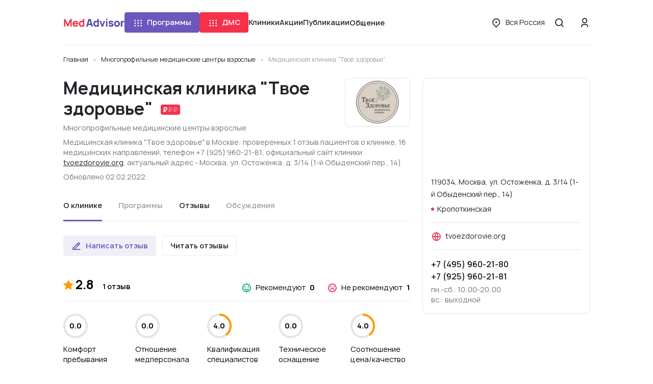

--- FILE ---
content_type: text/html; charset=UTF-8
request_url: https://medadvisor.ru/moskva/clinic/5802
body_size: 19445
content:
<!DOCTYPE html>
<html>
    <head>
                <!-- Google Tag Manager -->
        <script>(function(w,d,s,l,i){w[l]=w[l]||[];w[l].push({'gtm.start':
                    new Date().getTime(),event:'gtm.js'});var f=d.getElementsByTagName(s)[0],
                j=d.createElement(s),dl=l!='dataLayer'?'&l='+l:'';j.async=true;j.src=
                'https://www.googletagmanager.com/gtm.js?id='+i+dl;f.parentNode.insertBefore(j,f);
                })(window,document,'script','dataLayer','GTM-WRPNFGG');</script>
        <!-- End Google Tag Manager -->
                <meta charset="UTF-8">
        <meta name="viewport" content="width=device-width, initial-scale=1, minimum-scale=1.0, maximum-scale=1.0, user-scalable=no, shrink-to-fit=no">
                        <link rel="shortcut icon" href="/icons/ma_icon-16x16.png" sizes="16x16">
        <link rel="shortcut icon" href="/icons/ma_icon-32x32.png" sizes="32x32" >
        <link rel="shortcut icon" href="/icons/ma_icon-192x192.png" sizes="192x192">
        <link rel="apple-touch-icon" href="/icons/ma_icon-76x76.png" sizes="76x76">
        <link rel="apple-touch-icon" href="/icons/ma_icon-120x120.png" sizes="120x120">
        <link rel="apple-touch-icon" href="/icons/ma_icon-152x152.png" sizes="152x152">
        <link rel="apple-touch-icon" href="/icons/ma_icon-180x180.png" sizes="180x180">
                    <link rel="canonical" href="https://medadvisor.ru/moskva/clinic/5802">
                <meta property="og:title" content="                Медицинская клиника &quot;Твое здоровье&quot;,
                            1 отзыв |
                        Москва, ул. Остоженка, д. 3/14 (1-й Обыденский пер., 14) | MedAdvisor
    ">
        <meta property="og:image" content="https://medadvisor.ru/images/clinics_gallery/1963-61fa7c527f26a412380789.jpg">
        <meta property="og:description" content="            Полная информация о Медицинская клиника &quot;Твое здоровье&quot; в г. Москва по адресу Москва, ул. Остоженка, д. 3/14 (1-й Обыденский пер., 14).
                     Ознакомиться с 1 отзывом пациентов клиники, записаться к врачу.
                Телефоны справочных служб, приёмное отделение, стоимость платных услуг.
    ">
        <meta property="og:url" content="https://medadvisor.ru/moskva/clinic/5802">
        <meta property="og:type" content="website">
        <meta property="og:site_name" content="MedAdvisor.ru">
        <meta property="og:locale" content="ru_RU">
        <meta property="og:locale:alternate" content="ru_RU">
        <meta property="og:locale:alternate" content="be_BY">
        <meta property="og:locale:alternate" content="kk_KZ">
        <meta property="og:locale:alternate" content="tt_RU">
        <meta property="og:locale:alternate" content="uk_UA">
        <meta name="description" content="            Полная информация о Медицинская клиника &quot;Твое здоровье&quot; в г. Москва по адресу Москва, ул. Остоженка, д. 3/14 (1-й Обыденский пер., 14).
                     Ознакомиться с 1 отзывом пациентов клиники, записаться к врачу.
                Телефоны справочных служб, приёмное отделение, стоимость платных услуг.
    ">
        
        <title>                Медицинская клиника &quot;Твое здоровье&quot;,
                            1 отзыв |
                        Москва, ул. Остоженка, д. 3/14 (1-й Обыденский пер., 14) | MedAdvisor
    </title>
        <link rel="stylesheet" href="/build/app.b5a0aa49.css">
        <link rel="stylesheet" href="/build/layouts/base.4115091f.css">
            <link rel="stylesheet" href="/build/8709.dec39ebf.css"><link rel="stylesheet" href="/build/9832.63423458.css"><link rel="stylesheet" href="/build/pages/clinics-details.d71eddde.css">

                    <style>
                .mc-form {
                    display: none !important;
                }

                .cc > .mc-comments .mc-comment-wrap:hover ~ .mc-comment-menu {
                    display: none !important;
                }

                .mc-comment-footer {
                    display: none !important;
                }

                .mc-subscr-toggle {
                    display: none !important;
                }
            </style>
        
                <script src="https://api-maps.yandex.ru/2.1/?apikey=3c36ca06-ce25-419a-a189-e032c06c6444&lang=ru_RU" type="text/javascript"></script>
        
                    <script src="//code.jivo.ru/widget/2mjjy5neel" async></script>
            </head>
    <body>
                <!-- Google Tag Manager (noscript) -->
        <noscript><iframe src="https://www.googletagmanager.com/ns.html?id=GTM-WRPNFGG" height="0" width="0" style="display:none;visibility:hidden"></iframe></noscript>
        <!-- End Google Tag Manager (noscript) -->
                        <div class="page">
            
<header class="header header--border" id="header">
    <div class="container-xl">
        <div class="row">
            <div class="col-12">
                <div class="header__wrapper">
                    <a href="/" class="header__logo">
                        <img src="/build/images/medadvisor-logo.c5a17b3e.svg" alt="Medadvisor">
                    </a>
                    <nav class="header__navigation">
                                                    <programs-dropdown></programs-dropdown>
                                                                            <dms-dropdown></dms-dropdown>
                                                <a class="link header__nav-link" href="/russia/line">Клиники</a>
                        <a class="link header__nav-link" href="/russia/promos">Акции</a>
                        <a class="link header__nav-link" href="/articles">Публикации</a>
                        <conversations-dropdown cssClass="header__nav-link">
                            <button type="button" class="link header__nav-link">
                                Общение
                            </button>
                        </conversations-dropdown>
                    </nav>
                    <div class="header__menu-wrapper">
                                                <a href="/russia/dms/" class="btn mr-3 d-xl-none">
                            ДМС
                        </a>
                                                <button class="btn btn--link-text header__menu-btn font-weight-normal d-none d-xl-inline-flex" @click="openRegionSelect">
                            <i class="icon icon-location btn__icon"></i>
                            <span class="overflow-hidden" style="text-overflow: ellipsis;">
                                Вся Россия
                            </span>
                        </button>
                        <button class="round-btn header__menu-btn" @click="openSearch">
                            <i class="icon icon-md icon-search"></i>
                        </button>
                        <button class="round-btn header__menu-btn d-xl-none" @click="openMenu">
                            <i class="icon icon-md icon-menu"></i>
                        </button>
                        <div class="header__user">
                                                            <button class="round-btn header__login-btn d-none d-xl-inline-flex" @click="openAuthModal">
                                    <i class="icon icon-md icon-user"></i>
                                </button>
                                                    </div>
                    </div>
                </div>
            </div>
        </div>
    </div>
    <side-menu
        :is-open="isMenuOpen && !grid.xl"
        :is-admin="isAdmin"
        :has-dms="true"
        :avatar="userAvatar"
        @close="closeMenu"
        @region-select="openRegionSelect"
        @auth="openAuthModal"
        region="Вся Россия"
    ></side-menu>
    <search-modal :is-open="isSearchOpen" @close="closeSearch" :query="searchQuery"></search-modal>
    <region-select-modal
        :is-open="isRegionSelectOpen"
        @close="closeRegionSelect"
        current="Вся Россия"
        :regions="[{&quot;name&quot;:&quot;\u0412\u0441\u044f \u0420\u043e\u0441\u0441\u0438\u044f&quot;,&quot;slug&quot;:&quot;russia&quot;,&quot;show&quot;:true,&quot;divider&quot;:true,&quot;region&quot;:null},{&quot;name&quot;:&quot;\u041c\u043e\u0441\u043a\u0432\u0430&quot;,&quot;slug&quot;:&quot;moskva&quot;,&quot;show&quot;:true,&quot;divider&quot;:false,&quot;region&quot;:null},{&quot;name&quot;:&quot;\u041c\u043e\u0441\u043a\u0432\u0430 \u0438 \u043e\u0431\u043b\u0430\u0441\u0442\u044c&quot;,&quot;slug&quot;:&quot;moskva-i-oblast&quot;,&quot;show&quot;:false,&quot;divider&quot;:true,&quot;region&quot;:null},{&quot;name&quot;:&quot;\u0421\u0430\u043d\u043a\u0442-\u041f\u0435\u0442\u0435\u0440\u0431\u0443\u0440\u0433&quot;,&quot;slug&quot;:&quot;sankt-peterburg&quot;,&quot;show&quot;:true,&quot;divider&quot;:false,&quot;region&quot;:null},{&quot;name&quot;:&quot;\u0421\u0430\u043d\u043a\u0442-\u041f\u0435\u0442\u0435\u0440\u0431\u0443\u0440\u0433 \u0438 \u043e\u0431\u043b\u0430\u0441\u0442\u044c&quot;,&quot;slug&quot;:&quot;sankt-peterburg-i-oblast&quot;,&quot;show&quot;:false,&quot;divider&quot;:true,&quot;region&quot;:null},{&quot;name&quot;:&quot;\u0410\u043a\u0441\u0430\u0439&quot;,&quot;slug&quot;:&quot;aksai&quot;,&quot;show&quot;:false,&quot;divider&quot;:false,&quot;region&quot;:&quot;\u0420\u043e\u0441\u0442\u043e\u0432\u0441\u043a\u0430\u044f \u043e\u0431\u043b\u0430\u0441\u0442\u044c&quot;},{&quot;name&quot;:&quot;\u0410\u043b\u0435\u043a\u0441\u0430\u043d\u0434\u0440\u043e\u0432&quot;,&quot;slug&quot;:&quot;aleksandrov&quot;,&quot;show&quot;:false,&quot;divider&quot;:false,&quot;region&quot;:&quot;\u0412\u043b\u0430\u0434\u0438\u043c\u0438\u0440\u0441\u043a\u0430\u044f \u043e\u0431\u043b\u0430\u0441\u0442\u044c&quot;},{&quot;name&quot;:&quot;\u0410\u043b\u0435\u043a\u0441\u0438\u043d&quot;,&quot;slug&quot;:&quot;aleksin&quot;,&quot;show&quot;:false,&quot;divider&quot;:false,&quot;region&quot;:&quot;\u0422\u0443\u043b\u044c\u0441\u043a\u0430\u044f \u043e\u0431\u043b\u0430\u0441\u0442\u044c&quot;},{&quot;name&quot;:&quot;\u0410\u043b\u0442\u0430\u0439\u0441\u043a\u0438\u0439 \u043a\u0440\u0430\u0439&quot;,&quot;slug&quot;:&quot;altaiskii-krai&quot;,&quot;show&quot;:false,&quot;divider&quot;:false,&quot;region&quot;:null},{&quot;name&quot;:&quot;\u0410\u043b\u0443\u043f\u043a\u0430&quot;,&quot;slug&quot;:&quot;alupka&quot;,&quot;show&quot;:false,&quot;divider&quot;:false,&quot;region&quot;:&quot;\u0420\u0435\u0441\u043f\u0443\u0431\u043b\u0438\u043a\u0430 \u041a\u0440\u044b\u043c&quot;},{&quot;name&quot;:&quot;\u0410\u043b\u0443\u0448\u0442\u0430&quot;,&quot;slug&quot;:&quot;alushta&quot;,&quot;show&quot;:false,&quot;divider&quot;:false,&quot;region&quot;:&quot;\u0420\u0435\u0441\u043f\u0443\u0431\u043b\u0438\u043a\u0430 \u041a\u0440\u044b\u043c&quot;},{&quot;name&quot;:&quot;\u0410\u043b\u044c\u043c\u0435\u0442\u044c\u0435\u0432\u0441\u043a&quot;,&quot;slug&quot;:&quot;almetevsk&quot;,&quot;show&quot;:false,&quot;divider&quot;:false,&quot;region&quot;:&quot;\u0420\u0435\u0441\u043f\u0443\u0431\u043b\u0438\u043a\u0430 \u0422\u0430\u0442\u0430\u0440\u0441\u0442\u0430\u043d&quot;},{&quot;name&quot;:&quot;\u0410\u043d\u0430\u043f\u0430&quot;,&quot;slug&quot;:&quot;anapa&quot;,&quot;show&quot;:false,&quot;divider&quot;:false,&quot;region&quot;:&quot;\u041a\u0440\u0430\u0441\u043d\u043e\u0434\u0430\u0440\u0441\u043a\u0438\u0439 \u043a\u0440\u0430\u0439&quot;},{&quot;name&quot;:&quot;\u0410\u043f\u0440\u0435\u043b\u0435\u0432\u043a\u0430&quot;,&quot;slug&quot;:&quot;aprelevka&quot;,&quot;show&quot;:false,&quot;divider&quot;:false,&quot;region&quot;:&quot;\u041c\u043e\u0441\u043a\u043e\u0432\u0441\u043a\u0430\u044f \u043e\u0431\u043b\u0430\u0441\u0442\u044c&quot;},{&quot;name&quot;:&quot;\u0410\u043f\u0448\u0435\u0440\u043e\u043d\u0441\u043a&quot;,&quot;slug&quot;:&quot;apsheronsk&quot;,&quot;show&quot;:false,&quot;divider&quot;:false,&quot;region&quot;:&quot;\u041a\u0440\u0430\u0441\u043d\u043e\u0434\u0430\u0440\u0441\u043a\u0438\u0439 \u043a\u0440\u0430\u0439&quot;},{&quot;name&quot;:&quot;\u0410\u0440\u0437\u0430\u043c\u0430\u0441&quot;,&quot;slug&quot;:&quot;arzamas&quot;,&quot;show&quot;:false,&quot;divider&quot;:false,&quot;region&quot;:&quot;\u041d\u0438\u0436\u0435\u0433\u043e\u0440\u043e\u0434\u0441\u043a\u0430\u044f \u043e\u0431\u043b\u0430\u0441\u0442\u044c&quot;},{&quot;name&quot;:&quot;\u0410\u0440\u043c\u0430\u0432\u0438\u0440&quot;,&quot;slug&quot;:&quot;armavir&quot;,&quot;show&quot;:false,&quot;divider&quot;:false,&quot;region&quot;:&quot;\u041a\u0440\u0430\u0441\u043d\u043e\u0434\u0430\u0440\u0441\u043a\u0438\u0439 \u043a\u0440\u0430\u0439&quot;},{&quot;name&quot;:&quot;\u0410\u0440\u0445\u0430\u043d\u0433\u0435\u043b\u044c\u0441\u043a&quot;,&quot;slug&quot;:&quot;arkhangelsk&quot;,&quot;show&quot;:false,&quot;divider&quot;:false,&quot;region&quot;:&quot;\u0410\u0440\u0445\u0430\u043d\u0433\u0435\u043b\u044c\u0441\u043a\u0430\u044f \u043e\u0431\u043b\u0430\u0441\u0442\u044c&quot;},{&quot;name&quot;:&quot;\u0410\u0440\u0445\u0430\u043d\u0433\u0435\u043b\u044c\u0441\u043a\u0430\u044f \u043e\u0431\u043b\u0430\u0441\u0442\u044c&quot;,&quot;slug&quot;:&quot;arkhangelskaia-oblast&quot;,&quot;show&quot;:false,&quot;divider&quot;:false,&quot;region&quot;:null},{&quot;name&quot;:&quot;\u0411\u0430\u0439\u043c\u0430\u043a&quot;,&quot;slug&quot;:&quot;baimak&quot;,&quot;show&quot;:false,&quot;divider&quot;:false,&quot;region&quot;:&quot;\u0420\u0435\u0441\u043f\u0443\u0431\u043b\u0438\u043a\u0430 \u0411\u0430\u0448\u043a\u043e\u0440\u0442\u043e\u0441\u0442\u0430\u043d&quot;},{&quot;name&quot;:&quot;\u0411\u0430\u043b\u0430\u0431\u0430\u043d\u043e\u0432\u043e&quot;,&quot;slug&quot;:&quot;balabanovo&quot;,&quot;show&quot;:false,&quot;divider&quot;:false,&quot;region&quot;:&quot;\u041a\u0430\u043b\u0443\u0436\u0441\u043a\u0430\u044f \u043e\u0431\u043b\u0430\u0441\u0442\u044c&quot;},{&quot;name&quot;:&quot;\u0411\u0430\u043b\u0430\u0448\u0438\u0445\u0430&quot;,&quot;slug&quot;:&quot;balashikha&quot;,&quot;show&quot;:false,&quot;divider&quot;:false,&quot;region&quot;:&quot;\u041c\u043e\u0441\u043a\u043e\u0432\u0441\u043a\u0430\u044f \u043e\u0431\u043b\u0430\u0441\u0442\u044c&quot;},{&quot;name&quot;:&quot;\u0411\u0430\u0440\u043d\u0430\u0443\u043b&quot;,&quot;slug&quot;:&quot;barnaul&quot;,&quot;show&quot;:true,&quot;divider&quot;:false,&quot;region&quot;:&quot;\u0410\u043b\u0442\u0430\u0439\u0441\u043a\u0438\u0439 \u043a\u0440\u0430\u0439&quot;},{&quot;name&quot;:&quot;\u0411\u0430\u0442\u0430\u0439\u0441\u043a&quot;,&quot;slug&quot;:&quot;bataisk&quot;,&quot;show&quot;:false,&quot;divider&quot;:false,&quot;region&quot;:&quot;\u0420\u043e\u0441\u0442\u043e\u0432\u0441\u043a\u0430\u044f \u043e\u0431\u043b\u0430\u0441\u0442\u044c&quot;},{&quot;name&quot;:&quot;\u0411\u0435\u0436\u0435\u0446\u043a&quot;,&quot;slug&quot;:&quot;bezhetsk&quot;,&quot;show&quot;:false,&quot;divider&quot;:false,&quot;region&quot;:&quot;\u0422\u0432\u0435\u0440\u0441\u043a\u0430\u044f \u043e\u0431\u043b\u0430\u0441\u0442\u044c&quot;},{&quot;name&quot;:&quot;\u0411\u0435\u043b\u0430\u044f \u041a\u0430\u043b\u0438\u0442\u0432\u0430&quot;,&quot;slug&quot;:&quot;belaia-kalitva&quot;,&quot;show&quot;:false,&quot;divider&quot;:false,&quot;region&quot;:&quot;\u0420\u043e\u0441\u0442\u043e\u0432\u0441\u043a\u0430\u044f \u043e\u0431\u043b\u0430\u0441\u0442\u044c&quot;},{&quot;name&quot;:&quot;\u0411\u0435\u043b\u0433\u043e\u0440\u043e\u0434&quot;,&quot;slug&quot;:&quot;belgorod&quot;,&quot;show&quot;:true,&quot;divider&quot;:false,&quot;region&quot;:&quot;\u0411\u0435\u043b\u0433\u043e\u0440\u043e\u0434\u0441\u043a\u0430\u044f \u043e\u0431\u043b\u0430\u0441\u0442\u044c&quot;},{&quot;name&quot;:&quot;\u0411\u0435\u043b\u0435\u0431\u0435\u0439&quot;,&quot;slug&quot;:&quot;belebei&quot;,&quot;show&quot;:false,&quot;divider&quot;:false,&quot;region&quot;:&quot;\u0420\u0435\u0441\u043f\u0443\u0431\u043b\u0438\u043a\u0430 \u0411\u0430\u0448\u043a\u043e\u0440\u0442\u043e\u0441\u0442\u0430\u043d&quot;},{&quot;name&quot;:&quot;\u0411\u0435\u043b\u0435\u0432&quot;,&quot;slug&quot;:&quot;belev&quot;,&quot;show&quot;:false,&quot;divider&quot;:false,&quot;region&quot;:&quot;\u0422\u0443\u043b\u044c\u0441\u043a\u0430\u044f \u043e\u0431\u043b\u0430\u0441\u0442\u044c&quot;},{&quot;name&quot;:&quot;\u0411\u0435\u043b\u043e\u043e\u0437\u0435\u0440\u0441\u043a\u0438\u0439&quot;,&quot;slug&quot;:&quot;beloozerskii&quot;,&quot;show&quot;:false,&quot;divider&quot;:false,&quot;region&quot;:&quot;\u041c\u043e\u0441\u043a\u043e\u0432\u0441\u043a\u0430\u044f \u043e\u0431\u043b\u0430\u0441\u0442\u044c&quot;},{&quot;name&quot;:&quot;\u0411\u0435\u043b\u043e\u0440\u0435\u0446\u043a&quot;,&quot;slug&quot;:&quot;beloretsk&quot;,&quot;show&quot;:false,&quot;divider&quot;:false,&quot;region&quot;:&quot;\u0420\u0435\u0441\u043f\u0443\u0431\u043b\u0438\u043a\u0430 \u0411\u0430\u0448\u043a\u043e\u0440\u0442\u043e\u0441\u0442\u0430\u043d&quot;},{&quot;name&quot;:&quot;\u0411\u0435\u043b\u043e\u0440\u0435\u0447\u0435\u043d\u0441\u043a&quot;,&quot;slug&quot;:&quot;belorechensk&quot;,&quot;show&quot;:false,&quot;divider&quot;:false,&quot;region&quot;:&quot;\u041a\u0440\u0430\u0441\u043d\u043e\u0434\u0430\u0440\u0441\u043a\u0438\u0439 \u043a\u0440\u0430\u0439&quot;},{&quot;name&quot;:&quot;\u0411\u0435\u0440\u0435\u0437\u043d\u0438\u043a\u0438&quot;,&quot;slug&quot;:&quot;berezniki&quot;,&quot;show&quot;:false,&quot;divider&quot;:false,&quot;region&quot;:&quot;\u041f\u0435\u0440\u043c\u0441\u043a\u0438\u0439 \u043a\u0440\u0430\u0439&quot;},{&quot;name&quot;:&quot;\u0411\u0438\u0440\u0441\u043a&quot;,&quot;slug&quot;:&quot;birsk&quot;,&quot;show&quot;:false,&quot;divider&quot;:false,&quot;region&quot;:&quot;\u0420\u0435\u0441\u043f\u0443\u0431\u043b\u0438\u043a\u0430 \u0411\u0430\u0448\u043a\u043e\u0440\u0442\u043e\u0441\u0442\u0430\u043d&quot;},{&quot;name&quot;:&quot;\u0411\u043b\u0430\u0433\u043e\u0432\u0435\u0449\u0435\u043d\u0441\u043a&quot;,&quot;slug&quot;:&quot;blagoveshchensk-1&quot;,&quot;show&quot;:false,&quot;divider&quot;:false,&quot;region&quot;:&quot;\u0420\u0435\u0441\u043f\u0443\u0431\u043b\u0438\u043a\u0430 \u0411\u0430\u0448\u043a\u043e\u0440\u0442\u043e\u0441\u0442\u0430\u043d&quot;},{&quot;name&quot;:&quot;\u0411\u043e\u0431\u0440\u043e\u0432&quot;,&quot;slug&quot;:&quot;bobrov&quot;,&quot;show&quot;:false,&quot;divider&quot;:false,&quot;region&quot;:&quot;\u0412\u043e\u0440\u043e\u043d\u0435\u0436\u0441\u043a\u0430\u044f \u043e\u0431\u043b\u0430\u0441\u0442\u044c&quot;},{&quot;name&quot;:&quot;\u0411\u043e\u0433\u043e\u0440\u043e\u0434\u0438\u0446\u043a&quot;,&quot;slug&quot;:&quot;bogoroditsk&quot;,&quot;show&quot;:false,&quot;divider&quot;:false,&quot;region&quot;:&quot;\u0422\u0443\u043b\u044c\u0441\u043a\u0430\u044f \u043e\u0431\u043b\u0430\u0441\u0442\u044c&quot;},{&quot;name&quot;:&quot;\u0411\u043e\u043a\u0441\u0438\u0442\u043e\u0433\u043e\u0440\u0441\u043a&quot;,&quot;slug&quot;:&quot;boksitogorsk&quot;,&quot;show&quot;:false,&quot;divider&quot;:false,&quot;region&quot;:&quot;\u041b\u0435\u043d\u0438\u043d\u0433\u0440\u0430\u0434\u0441\u043a\u0430\u044f \u043e\u0431\u043b\u0430\u0441\u0442\u044c&quot;},{&quot;name&quot;:&quot;\u0411\u043e\u043b\u0433\u0430\u0440&quot;,&quot;slug&quot;:&quot;bolgar&quot;,&quot;show&quot;:false,&quot;divider&quot;:false,&quot;region&quot;:&quot;\u0420\u0435\u0441\u043f\u0443\u0431\u043b\u0438\u043a\u0430 \u0422\u0430\u0442\u0430\u0440\u0441\u0442\u0430\u043d&quot;},{&quot;name&quot;:&quot;\u0411\u043e\u043b\u043e\u0433\u043e\u0435&quot;,&quot;slug&quot;:&quot;bologoe&quot;,&quot;show&quot;:false,&quot;divider&quot;:false,&quot;region&quot;:&quot;\u0422\u0432\u0435\u0440\u0441\u043a\u0430\u044f \u043e\u0431\u043b\u0430\u0441\u0442\u044c&quot;},{&quot;name&quot;:&quot;\u0411\u043e\u043b\u043e\u0445\u043e\u0432\u043e&quot;,&quot;slug&quot;:&quot;bolokhovo&quot;,&quot;show&quot;:false,&quot;divider&quot;:false,&quot;region&quot;:&quot;\u0422\u0443\u043b\u044c\u0441\u043a\u0430\u044f \u043e\u0431\u043b\u0430\u0441\u0442\u044c&quot;},{&quot;name&quot;:&quot;\u0411\u043e\u0440\u0438\u0441\u043e\u0433\u043b\u0435\u0431\u0441\u043a&quot;,&quot;slug&quot;:&quot;borisoglebsk&quot;,&quot;show&quot;:false,&quot;divider&quot;:false,&quot;region&quot;:&quot;\u0412\u043e\u0440\u043e\u043d\u0435\u0436\u0441\u043a\u0430\u044f \u043e\u0431\u043b\u0430\u0441\u0442\u044c&quot;},{&quot;name&quot;:&quot;\u0411\u043e\u0440\u043e\u0432\u0441\u043a&quot;,&quot;slug&quot;:&quot;borovsk&quot;,&quot;show&quot;:false,&quot;divider&quot;:false,&quot;region&quot;:&quot;\u041a\u0430\u043b\u0443\u0436\u0441\u043a\u0430\u044f \u043e\u0431\u043b\u0430\u0441\u0442\u044c&quot;},{&quot;name&quot;:&quot;\u0411\u0440\u043e\u043d\u043d\u0438\u0446\u044b&quot;,&quot;slug&quot;:&quot;bronnitsy&quot;,&quot;show&quot;:false,&quot;divider&quot;:false,&quot;region&quot;:&quot;\u041c\u043e\u0441\u043a\u043e\u0432\u0441\u043a\u0430\u044f \u043e\u0431\u043b\u0430\u0441\u0442\u044c&quot;},{&quot;name&quot;:&quot;\u0411\u0443\u0433\u0443\u043b\u044c\u043c\u0430&quot;,&quot;slug&quot;:&quot;bugulma&quot;,&quot;show&quot;:false,&quot;divider&quot;:false,&quot;region&quot;:&quot;\u0420\u0435\u0441\u043f\u0443\u0431\u043b\u0438\u043a\u0430 \u0422\u0430\u0442\u0430\u0440\u0441\u0442\u0430\u043d&quot;},{&quot;name&quot;:&quot;\u0411\u0443\u0434\u0435\u043d\u043d\u043e\u0432\u0441\u043a&quot;,&quot;slug&quot;:&quot;budennovsk&quot;,&quot;show&quot;:false,&quot;divider&quot;:false,&quot;region&quot;:&quot;\u0421\u0442\u0430\u0432\u0440\u043e\u043f\u043e\u043b\u044c\u0441\u043a\u0438\u0439 \u043a\u0440\u0430\u0439&quot;},{&quot;name&quot;:&quot;\u0411\u0443\u0442\u0443\u0440\u043b\u0438\u043d\u043e\u0432\u043a\u0430&quot;,&quot;slug&quot;:&quot;buturlinovka&quot;,&quot;show&quot;:false,&quot;divider&quot;:false,&quot;region&quot;:&quot;\u0412\u043e\u0440\u043e\u043d\u0435\u0436\u0441\u043a\u0430\u044f \u043e\u0431\u043b\u0430\u0441\u0442\u044c&quot;},{&quot;name&quot;:&quot;\u0412\u0435\u0440\u0435\u044f&quot;,&quot;slug&quot;:&quot;vereia&quot;,&quot;show&quot;:false,&quot;divider&quot;:false,&quot;region&quot;:&quot;\u041c\u043e\u0441\u043a\u043e\u0432\u0441\u043a\u0430\u044f \u043e\u0431\u043b\u0430\u0441\u0442\u044c&quot;},{&quot;name&quot;:&quot;\u0412\u0435\u0441\u044c\u0435\u0433\u043e\u043d\u0441\u043a&quot;,&quot;slug&quot;:&quot;vesegonsk&quot;,&quot;show&quot;:false,&quot;divider&quot;:false,&quot;region&quot;:&quot;\u0422\u0432\u0435\u0440\u0441\u043a\u0430\u044f \u043e\u0431\u043b\u0430\u0441\u0442\u044c&quot;},{&quot;name&quot;:&quot;\u0412\u0438\u0434\u043d\u043e\u0435&quot;,&quot;slug&quot;:&quot;vidnoe&quot;,&quot;show&quot;:false,&quot;divider&quot;:false,&quot;region&quot;:&quot;\u041c\u043e\u0441\u043a\u043e\u0432\u0441\u043a\u0430\u044f \u043e\u0431\u043b\u0430\u0441\u0442\u044c&quot;},{&quot;name&quot;:&quot;\u0412\u0438\u0447\u0443\u0433\u0430&quot;,&quot;slug&quot;:&quot;vichuga&quot;,&quot;show&quot;:false,&quot;divider&quot;:false,&quot;region&quot;:&quot;\u0418\u0432\u0430\u043d\u043e\u0432\u0441\u043a\u0430\u044f \u043e\u0431\u043b\u0430\u0441\u0442\u044c&quot;},{&quot;name&quot;:&quot;\u0412\u043b\u0430\u0434\u0438\u0432\u043e\u0441\u0442\u043e\u043a&quot;,&quot;slug&quot;:&quot;vladivostok&quot;,&quot;show&quot;:false,&quot;divider&quot;:false,&quot;region&quot;:&quot;\u041f\u0440\u0438\u043c\u043e\u0440\u0441\u043a\u0438\u0439 \u043a\u0440\u0430\u0439&quot;},{&quot;name&quot;:&quot;\u0412\u043b\u0430\u0434\u0438\u043c\u0438\u0440&quot;,&quot;slug&quot;:&quot;vladimir&quot;,&quot;show&quot;:true,&quot;divider&quot;:false,&quot;region&quot;:&quot;\u0412\u043b\u0430\u0434\u0438\u043c\u0438\u0440\u0441\u043a\u0430\u044f \u043e\u0431\u043b\u0430\u0441\u0442\u044c&quot;},{&quot;name&quot;:&quot;\u0412\u043b\u0430\u0434\u0438\u043c\u0438\u0440\u0441\u043a\u0430\u044f \u043e\u0431\u043b\u0430\u0441\u0442\u044c&quot;,&quot;slug&quot;:&quot;vladimirskaia-oblast&quot;,&quot;show&quot;:false,&quot;divider&quot;:false,&quot;region&quot;:null},{&quot;name&quot;:&quot;\u0412\u043e\u043b\u0433\u043e\u0433\u0440\u0430\u0434&quot;,&quot;slug&quot;:&quot;volgograd&quot;,&quot;show&quot;:true,&quot;divider&quot;:false,&quot;region&quot;:&quot;\u0412\u043e\u043b\u0433\u043e\u0433\u0440\u0430\u0434\u0441\u043a\u0430\u044f \u043e\u0431\u043b\u0430\u0441\u0442\u044c&quot;},{&quot;name&quot;:&quot;\u0412\u043e\u043b\u0433\u043e\u0433\u0440\u0430\u0434\u0441\u043a\u0430\u044f \u043e\u0431\u043b\u0430\u0441\u0442\u044c&quot;,&quot;slug&quot;:&quot;volgogradskaia-oblast&quot;,&quot;show&quot;:false,&quot;divider&quot;:false,&quot;region&quot;:null},{&quot;name&quot;:&quot;\u0412\u043e\u043b\u043e\u0434\u0430\u0440\u0441\u043a&quot;,&quot;slug&quot;:&quot;volodarsk&quot;,&quot;show&quot;:false,&quot;divider&quot;:false,&quot;region&quot;:&quot;\u041d\u0438\u0436\u0435\u0433\u043e\u0440\u043e\u0434\u0441\u043a\u0430\u044f \u043e\u0431\u043b\u0430\u0441\u0442\u044c&quot;},{&quot;name&quot;:&quot;\u0412\u043e\u043b\u043e\u043a\u043e\u043b\u0430\u043c\u0441\u043a&quot;,&quot;slug&quot;:&quot;volokolamsk&quot;,&quot;show&quot;:false,&quot;divider&quot;:false,&quot;region&quot;:&quot;\u041c\u043e\u0441\u043a\u043e\u0432\u0441\u043a\u0430\u044f \u043e\u0431\u043b\u0430\u0441\u0442\u044c&quot;},{&quot;name&quot;:&quot;\u0412\u043e\u043b\u043e\u0441\u043e\u0432\u043e&quot;,&quot;slug&quot;:&quot;volosovo&quot;,&quot;show&quot;:false,&quot;divider&quot;:false,&quot;region&quot;:&quot;\u041b\u0435\u043d\u0438\u043d\u0433\u0440\u0430\u0434\u0441\u043a\u0430\u044f \u043e\u0431\u043b\u0430\u0441\u0442\u044c&quot;},{&quot;name&quot;:&quot;\u0412\u043e\u043b\u0445\u043e\u0432&quot;,&quot;slug&quot;:&quot;volkhov&quot;,&quot;show&quot;:false,&quot;divider&quot;:false,&quot;region&quot;:&quot;\u041b\u0435\u043d\u0438\u043d\u0433\u0440\u0430\u0434\u0441\u043a\u0430\u044f \u043e\u0431\u043b\u0430\u0441\u0442\u044c&quot;},{&quot;name&quot;:&quot;\u0412\u043e\u0440\u043e\u043d\u0435\u0436&quot;,&quot;slug&quot;:&quot;voronezh&quot;,&quot;show&quot;:true,&quot;divider&quot;:false,&quot;region&quot;:&quot;\u0412\u043e\u0440\u043e\u043d\u0435\u0436\u0441\u043a\u0430\u044f \u043e\u0431\u043b\u0430\u0441\u0442\u044c&quot;},{&quot;name&quot;:&quot;\u0412\u043e\u0440\u043e\u043d\u0435\u0436\u0441\u043a\u0430\u044f \u043e\u0431\u043b\u0430\u0441\u0442\u044c&quot;,&quot;slug&quot;:&quot;voronezhskaia-oblast&quot;,&quot;show&quot;:false,&quot;divider&quot;:false,&quot;region&quot;:null},{&quot;name&quot;:&quot;\u0412\u043e\u0441\u043a\u0440\u0435\u0441\u0435\u043d\u0441\u043a&quot;,&quot;slug&quot;:&quot;voskresensk&quot;,&quot;show&quot;:false,&quot;divider&quot;:false,&quot;region&quot;:&quot;\u041c\u043e\u0441\u043a\u043e\u0432\u0441\u043a\u0430\u044f \u043e\u0431\u043b\u0430\u0441\u0442\u044c&quot;},{&quot;name&quot;:&quot;\u0412\u0441\u0435\u0432\u043e\u043b\u043e\u0436\u0441\u043a&quot;,&quot;slug&quot;:&quot;vsevolozhsk&quot;,&quot;show&quot;:false,&quot;divider&quot;:false,&quot;region&quot;:&quot;\u041b\u0435\u043d\u0438\u043d\u0433\u0440\u0430\u0434\u0441\u043a\u0430\u044f \u043e\u0431\u043b\u0430\u0441\u0442\u044c&quot;},{&quot;name&quot;:&quot;\u0412\u044b\u0431\u043e\u0440\u0433&quot;,&quot;slug&quot;:&quot;vyborg&quot;,&quot;show&quot;:false,&quot;divider&quot;:false,&quot;region&quot;:&quot;\u041b\u0435\u043d\u0438\u043d\u0433\u0440\u0430\u0434\u0441\u043a\u0430\u044f \u043e\u0431\u043b\u0430\u0441\u0442\u044c&quot;},{&quot;name&quot;:&quot;\u0412\u044b\u0441\u043e\u043a\u043e\u0432\u0441\u043a&quot;,&quot;slug&quot;:&quot;vysokovsk&quot;,&quot;show&quot;:false,&quot;divider&quot;:false,&quot;region&quot;:&quot;\u041c\u043e\u0441\u043a\u043e\u0432\u0441\u043a\u0430\u044f \u043e\u0431\u043b\u0430\u0441\u0442\u044c&quot;},{&quot;name&quot;:&quot;\u0412\u044b\u0448\u043d\u0438\u0439 \u0412\u043e\u043b\u043e\u0447\u0435\u043a&quot;,&quot;slug&quot;:&quot;vyshnii-volochek&quot;,&quot;show&quot;:false,&quot;divider&quot;:false,&quot;region&quot;:&quot;\u0422\u0432\u0435\u0440\u0441\u043a\u0430\u044f \u043e\u0431\u043b\u0430\u0441\u0442\u044c&quot;},{&quot;name&quot;:&quot;\u0413\u0430\u0432\u0440\u0438\u043b\u043e\u0432-\u042f\u043c&quot;,&quot;slug&quot;:&quot;gavrilov-iam&quot;,&quot;show&quot;:false,&quot;divider&quot;:false,&quot;region&quot;:&quot;\u042f\u0440\u043e\u0441\u043b\u0430\u0432\u0441\u043a\u0430\u044f \u043e\u0431\u043b\u0430\u0441\u0442\u044c&quot;},{&quot;name&quot;:&quot;\u0413\u0430\u0442\u0447\u0438\u043d\u0430&quot;,&quot;slug&quot;:&quot;gatchina&quot;,&quot;show&quot;:false,&quot;divider&quot;:false,&quot;region&quot;:&quot;\u041b\u0435\u043d\u0438\u043d\u0433\u0440\u0430\u0434\u0441\u043a\u0430\u044f \u043e\u0431\u043b\u0430\u0441\u0442\u044c&quot;},{&quot;name&quot;:&quot;\u0413\u0435\u043b\u0435\u043d\u0434\u0436\u0438\u043a&quot;,&quot;slug&quot;:&quot;gelendzhik&quot;,&quot;show&quot;:false,&quot;divider&quot;:false,&quot;region&quot;:&quot;\u041a\u0440\u0430\u0441\u043d\u043e\u0434\u0430\u0440\u0441\u043a\u0438\u0439 \u043a\u0440\u0430\u0439&quot;},{&quot;name&quot;:&quot;\u0413\u043e\u043b\u0438\u0446\u044b\u043d\u043e&quot;,&quot;slug&quot;:&quot;golitsyno&quot;,&quot;show&quot;:false,&quot;divider&quot;:false,&quot;region&quot;:&quot;\u041c\u043e\u0441\u043a\u043e\u0432\u0441\u043a\u0430\u044f \u043e\u0431\u043b\u0430\u0441\u0442\u044c&quot;},{&quot;name&quot;:&quot;\u0413\u043e\u0440\u044f\u0447\u0438\u0439 \u041a\u043b\u044e\u0447&quot;,&quot;slug&quot;:&quot;goriachii-kliuch&quot;,&quot;show&quot;:false,&quot;divider&quot;:false,&quot;region&quot;:&quot;\u041a\u0440\u0430\u0441\u043d\u043e\u0434\u0430\u0440\u0441\u043a\u0438\u0439 \u043a\u0440\u0430\u0439&quot;},{&quot;name&quot;:&quot;\u0413\u0443\u043b\u044c\u043a\u0435\u0432\u0438\u0447\u0438&quot;,&quot;slug&quot;:&quot;gulkevichi&quot;,&quot;show&quot;:false,&quot;divider&quot;:false,&quot;region&quot;:&quot;\u041a\u0440\u0430\u0441\u043d\u043e\u0434\u0430\u0440\u0441\u043a\u0438\u0439 \u043a\u0440\u0430\u0439&quot;},{&quot;name&quot;:&quot;\u0414\u0430\u0432\u043b\u0435\u043a\u0430\u043d\u043e\u0432\u043e&quot;,&quot;slug&quot;:&quot;davlekanovo&quot;,&quot;show&quot;:false,&quot;divider&quot;:false,&quot;region&quot;:&quot;\u0420\u0435\u0441\u043f\u0443\u0431\u043b\u0438\u043a\u0430 \u0411\u0430\u0448\u043a\u043e\u0440\u0442\u043e\u0441\u0442\u0430\u043d&quot;},{&quot;name&quot;:&quot;\u0414\u0430\u043d\u0438\u043b\u043e\u0432&quot;,&quot;slug&quot;:&quot;danilov&quot;,&quot;show&quot;:false,&quot;divider&quot;:false,&quot;region&quot;:&quot;\u042f\u0440\u043e\u0441\u043b\u0430\u0432\u0441\u043a\u0430\u044f \u043e\u0431\u043b\u0430\u0441\u0442\u044c&quot;},{&quot;name&quot;:&quot;\u0414\u0435\u0434\u043e\u0432\u0441\u043a&quot;,&quot;slug&quot;:&quot;dedovsk&quot;,&quot;show&quot;:false,&quot;divider&quot;:false,&quot;region&quot;:&quot;\u041c\u043e\u0441\u043a\u043e\u0432\u0441\u043a\u0430\u044f \u043e\u0431\u043b\u0430\u0441\u0442\u044c&quot;},{&quot;name&quot;:&quot;\u0414\u0437\u0435\u0440\u0436\u0438\u043d\u0441\u043a&quot;,&quot;slug&quot;:&quot;dzerzhinsk&quot;,&quot;show&quot;:false,&quot;divider&quot;:false,&quot;region&quot;:&quot;\u041d\u0438\u0436\u0435\u0433\u043e\u0440\u043e\u0434\u0441\u043a\u0430\u044f \u043e\u0431\u043b\u0430\u0441\u0442\u044c&quot;},{&quot;name&quot;:&quot;\u0414\u0437\u0435\u0440\u0436\u0438\u043d\u0441\u043a\u0438\u0439&quot;,&quot;slug&quot;:&quot;dzerzhinskii&quot;,&quot;show&quot;:false,&quot;divider&quot;:false,&quot;region&quot;:&quot;\u041c\u043e\u0441\u043a\u043e\u0432\u0441\u043a\u0430\u044f \u043e\u0431\u043b\u0430\u0441\u0442\u044c&quot;},{&quot;name&quot;:&quot;\u0414\u043c\u0438\u0442\u0440\u043e\u0432&quot;,&quot;slug&quot;:&quot;dmitrov&quot;,&quot;show&quot;:false,&quot;divider&quot;:false,&quot;region&quot;:&quot;\u041c\u043e\u0441\u043a\u043e\u0432\u0441\u043a\u0430\u044f \u043e\u0431\u043b\u0430\u0441\u0442\u044c&quot;},{&quot;name&quot;:&quot;\u0414\u043e\u043b\u0433\u043e\u043f\u0440\u0443\u0434\u043d\u044b\u0439&quot;,&quot;slug&quot;:&quot;dolgoprudnyi&quot;,&quot;show&quot;:false,&quot;divider&quot;:false,&quot;region&quot;:&quot;\u041c\u043e\u0441\u043a\u043e\u0432\u0441\u043a\u0430\u044f \u043e\u0431\u043b\u0430\u0441\u0442\u044c&quot;},{&quot;name&quot;:&quot;\u0414\u043e\u043c\u043e\u0434\u0435\u0434\u043e\u0432\u043e&quot;,&quot;slug&quot;:&quot;domodedovo&quot;,&quot;show&quot;:false,&quot;divider&quot;:false,&quot;region&quot;:&quot;\u041c\u043e\u0441\u043a\u043e\u0432\u0441\u043a\u0430\u044f \u043e\u0431\u043b\u0430\u0441\u0442\u044c&quot;},{&quot;name&quot;:&quot;\u0414\u043e\u043d\u0441\u043a\u043e\u0439&quot;,&quot;slug&quot;:&quot;donskoi&quot;,&quot;show&quot;:false,&quot;divider&quot;:false,&quot;region&quot;:&quot;\u0422\u0443\u043b\u044c\u0441\u043a\u0430\u044f \u043e\u0431\u043b\u0430\u0441\u0442\u044c&quot;},{&quot;name&quot;:&quot;\u0414\u0440\u0435\u0437\u043d\u0430&quot;,&quot;slug&quot;:&quot;drezna&quot;,&quot;show&quot;:false,&quot;divider&quot;:false,&quot;region&quot;:&quot;\u041c\u043e\u0441\u043a\u043e\u0432\u0441\u043a\u0430\u044f \u043e\u0431\u043b\u0430\u0441\u0442\u044c&quot;},{&quot;name&quot;:&quot;\u0414\u0443\u0431\u043d\u0430&quot;,&quot;slug&quot;:&quot;dubna&quot;,&quot;show&quot;:false,&quot;divider&quot;:false,&quot;region&quot;:&quot;\u041c\u043e\u0441\u043a\u043e\u0432\u0441\u043a\u0430\u044f \u043e\u0431\u043b\u0430\u0441\u0442\u044c&quot;},{&quot;name&quot;:&quot;\u0414\u044e\u0440\u0442\u044e\u043b\u0438&quot;,&quot;slug&quot;:&quot;diurtiuli&quot;,&quot;show&quot;:false,&quot;divider&quot;:false,&quot;region&quot;:&quot;\u0420\u0435\u0441\u043f\u0443\u0431\u043b\u0438\u043a\u0430 \u0411\u0430\u0448\u043a\u043e\u0440\u0442\u043e\u0441\u0442\u0430\u043d&quot;},{&quot;name&quot;:&quot;\u0415\u0432\u043f\u0430\u0442\u043e\u0440\u0438\u044f&quot;,&quot;slug&quot;:&quot;evpatoriia&quot;,&quot;show&quot;:false,&quot;divider&quot;:false,&quot;region&quot;:&quot;\u0420\u0435\u0441\u043f\u0443\u0431\u043b\u0438\u043a\u0430 \u041a\u0440\u044b\u043c&quot;},{&quot;name&quot;:&quot;\u0415\u0433\u043e\u0440\u044c\u0435\u0432\u0441\u043a&quot;,&quot;slug&quot;:&quot;egorevsk&quot;,&quot;show&quot;:false,&quot;divider&quot;:false,&quot;region&quot;:&quot;\u041c\u043e\u0441\u043a\u043e\u0432\u0441\u043a\u0430\u044f \u043e\u0431\u043b\u0430\u0441\u0442\u044c&quot;},{&quot;name&quot;:&quot;\u0415\u0439\u0441\u043a&quot;,&quot;slug&quot;:&quot;eisk&quot;,&quot;show&quot;:false,&quot;divider&quot;:false,&quot;region&quot;:&quot;\u041a\u0440\u0430\u0441\u043d\u043e\u0434\u0430\u0440\u0441\u043a\u0438\u0439 \u043a\u0440\u0430\u0439&quot;},{&quot;name&quot;:&quot;\u0415\u043a\u0430\u0442\u0435\u0440\u0438\u043d\u0431\u0443\u0440\u0433&quot;,&quot;slug&quot;:&quot;ekaterinburg&quot;,&quot;show&quot;:true,&quot;divider&quot;:false,&quot;region&quot;:&quot;\u0421\u0432\u0435\u0440\u0434\u043b\u043e\u0432\u0441\u043a\u0430\u044f \u043e\u0431\u043b\u0430\u0441\u0442\u044c&quot;},{&quot;name&quot;:&quot;\u0415\u043b\u0430\u0431\u0443\u0433\u0430&quot;,&quot;slug&quot;:&quot;elabuga&quot;,&quot;show&quot;:false,&quot;divider&quot;:false,&quot;region&quot;:&quot;\u0420\u0435\u0441\u043f\u0443\u0431\u043b\u0438\u043a\u0430 \u0422\u0430\u0442\u0430\u0440\u0441\u0442\u0430\u043d&quot;},{&quot;name&quot;:&quot;\u0415\u0440\u043c\u043e\u043b\u0438\u043d\u043e&quot;,&quot;slug&quot;:&quot;ermolino&quot;,&quot;show&quot;:false,&quot;divider&quot;:false,&quot;region&quot;:&quot;\u041a\u0430\u043b\u0443\u0436\u0441\u043a\u0430\u044f \u043e\u0431\u043b\u0430\u0441\u0442\u044c&quot;},{&quot;name&quot;:&quot;\u0415\u0441\u0441\u0435\u043d\u0442\u0443\u043a\u0438&quot;,&quot;slug&quot;:&quot;essentuki&quot;,&quot;show&quot;:false,&quot;divider&quot;:false,&quot;region&quot;:&quot;\u0421\u0442\u0430\u0432\u0440\u043e\u043f\u043e\u043b\u044c\u0441\u043a\u0438\u0439 \u043a\u0440\u0430\u0439&quot;},{&quot;name&quot;:&quot;\u0415\u0444\u0440\u0435\u043c\u043e\u0432&quot;,&quot;slug&quot;:&quot;efremov&quot;,&quot;show&quot;:false,&quot;divider&quot;:false,&quot;region&quot;:&quot;\u0422\u0443\u043b\u044c\u0441\u043a\u0430\u044f \u043e\u0431\u043b\u0430\u0441\u0442\u044c&quot;},{&quot;name&quot;:&quot;\u0416\u0435\u043b\u0435\u0437\u043d\u043e\u0432\u043e\u0434\u0441\u043a&quot;,&quot;slug&quot;:&quot;zheleznovodsk&quot;,&quot;show&quot;:false,&quot;divider&quot;:false,&quot;region&quot;:&quot;\u0421\u0442\u0430\u0432\u0440\u043e\u043f\u043e\u043b\u044c\u0441\u043a\u0438\u0439 \u043a\u0440\u0430\u0439&quot;},{&quot;name&quot;:&quot;\u0416\u0435\u043b\u0435\u0437\u043d\u043e\u0434\u043e\u0440\u043e\u0436\u043d\u044b\u0439 (\u0411\u0430\u043b\u0430\u0448\u0438\u0445\u0430)&quot;,&quot;slug&quot;:&quot;zheleznodorozhnyi-balashikha&quot;,&quot;show&quot;:false,&quot;divider&quot;:false,&quot;region&quot;:&quot;\u041c\u043e\u0441\u043a\u043e\u0432\u0441\u043a\u0430\u044f \u043e\u0431\u043b\u0430\u0441\u0442\u044c&quot;},{&quot;name&quot;:&quot;\u0416\u0443\u043a\u043e\u0432&quot;,&quot;slug&quot;:&quot;zhukov&quot;,&quot;show&quot;:false,&quot;divider&quot;:false,&quot;region&quot;:&quot;\u041a\u0430\u043b\u0443\u0436\u0441\u043a\u0430\u044f \u043e\u0431\u043b\u0430\u0441\u0442\u044c&quot;},{&quot;name&quot;:&quot;\u0416\u0443\u043a\u043e\u0432\u0441\u043a\u0438\u0439&quot;,&quot;slug&quot;:&quot;zhukovskii&quot;,&quot;show&quot;:false,&quot;divider&quot;:false,&quot;region&quot;:&quot;\u041c\u043e\u0441\u043a\u043e\u0432\u0441\u043a\u0430\u044f \u043e\u0431\u043b\u0430\u0441\u0442\u044c&quot;},{&quot;name&quot;:&quot;\u0417\u0430\u0432\u043e\u043b\u0436\u044c\u0435&quot;,&quot;slug&quot;:&quot;zavolzhe&quot;,&quot;show&quot;:false,&quot;divider&quot;:false,&quot;region&quot;:&quot;\u041d\u0438\u0436\u0435\u0433\u043e\u0440\u043e\u0434\u0441\u043a\u0430\u044f \u043e\u0431\u043b\u0430\u0441\u0442\u044c&quot;},{&quot;name&quot;:&quot;\u0417\u0430\u0440\u0430\u0439\u0441\u043a&quot;,&quot;slug&quot;:&quot;zaraisk&quot;,&quot;show&quot;:false,&quot;divider&quot;:false,&quot;region&quot;:&quot;\u041c\u043e\u0441\u043a\u043e\u0432\u0441\u043a\u0430\u044f \u043e\u0431\u043b\u0430\u0441\u0442\u044c&quot;},{&quot;name&quot;:&quot;\u0417\u0432\u0435\u043d\u0438\u0433\u043e\u0440\u043e\u0434&quot;,&quot;slug&quot;:&quot;zvenigorod&quot;,&quot;show&quot;:false,&quot;divider&quot;:false,&quot;region&quot;:&quot;\u041c\u043e\u0441\u043a\u043e\u0432\u0441\u043a\u0430\u044f \u043e\u0431\u043b\u0430\u0441\u0442\u044c&quot;},{&quot;name&quot;:&quot;\u0417\u0435\u043b\u0435\u043d\u043e\u0434\u043e\u043b\u044c\u0441\u043a&quot;,&quot;slug&quot;:&quot;zelenodolsk&quot;,&quot;show&quot;:false,&quot;divider&quot;:false,&quot;region&quot;:&quot;\u0420\u0435\u0441\u043f\u0443\u0431\u043b\u0438\u043a\u0430 \u0422\u0430\u0442\u0430\u0440\u0441\u0442\u0430\u043d&quot;},{&quot;name&quot;:&quot;\u0417\u0435\u0440\u043d\u043e\u0433\u0440\u0430\u0434&quot;,&quot;slug&quot;:&quot;zernograd&quot;,&quot;show&quot;:false,&quot;divider&quot;:false,&quot;region&quot;:&quot;\u0420\u043e\u0441\u0442\u043e\u0432\u0441\u043a\u0430\u044f \u043e\u0431\u043b\u0430\u0441\u0442\u044c&quot;},{&quot;name&quot;:&quot;\u0417\u0443\u0431\u0446\u043e\u0432&quot;,&quot;slug&quot;:&quot;zubtsov&quot;,&quot;show&quot;:false,&quot;divider&quot;:false,&quot;region&quot;:&quot;\u0422\u0432\u0435\u0440\u0441\u043a\u0430\u044f \u043e\u0431\u043b\u0430\u0441\u0442\u044c&quot;},{&quot;name&quot;:&quot;\u0418\u0432\u0430\u043d\u043e\u0432\u043e&quot;,&quot;slug&quot;:&quot;ivanovo&quot;,&quot;show&quot;:true,&quot;divider&quot;:false,&quot;region&quot;:&quot;\u0418\u0432\u0430\u043d\u043e\u0432\u0441\u043a\u0430\u044f \u043e\u0431\u043b\u0430\u0441\u0442\u044c&quot;},{&quot;name&quot;:&quot;\u0418\u0432\u0430\u043d\u043e\u0432\u0441\u043a\u0430\u044f \u043e\u0431\u043b\u0430\u0441\u0442\u044c&quot;,&quot;slug&quot;:&quot;ivanovskaia-oblast&quot;,&quot;show&quot;:false,&quot;divider&quot;:false,&quot;region&quot;:null},{&quot;name&quot;:&quot;\u0418\u0432\u0430\u043d\u0442\u0435\u0435\u0432\u043a\u0430&quot;,&quot;slug&quot;:&quot;ivanteevka&quot;,&quot;show&quot;:false,&quot;divider&quot;:false,&quot;region&quot;:&quot;\u041c\u043e\u0441\u043a\u043e\u0432\u0441\u043a\u0430\u044f \u043e\u0431\u043b\u0430\u0441\u0442\u044c&quot;},{&quot;name&quot;:&quot;\u0418\u0441\u0442\u0440\u0430&quot;,&quot;slug&quot;:&quot;istra&quot;,&quot;show&quot;:false,&quot;divider&quot;:false,&quot;region&quot;:&quot;\u041c\u043e\u0441\u043a\u043e\u0432\u0441\u043a\u0430\u044f \u043e\u0431\u043b\u0430\u0441\u0442\u044c&quot;},{&quot;name&quot;:&quot;\u0418\u0448\u0438\u043c\u0431\u0430\u0439&quot;,&quot;slug&quot;:&quot;ishimbai&quot;,&quot;show&quot;:false,&quot;divider&quot;:false,&quot;region&quot;:&quot;\u0420\u0435\u0441\u043f\u0443\u0431\u043b\u0438\u043a\u0430 \u0411\u0430\u0448\u043a\u043e\u0440\u0442\u043e\u0441\u0442\u0430\u043d&quot;},{&quot;name&quot;:&quot;\u0419\u043e\u0448\u043a\u0430\u0440-\u041e\u043b\u0430&quot;,&quot;slug&quot;:&quot;ioshkar-ola&quot;,&quot;show&quot;:true,&quot;divider&quot;:false,&quot;region&quot;:&quot;\u0420\u0435\u0441\u043f\u0443\u0431\u043b\u0438\u043a\u0430 \u041c\u0430\u0440\u0438\u0439 \u042d\u043b&quot;},{&quot;name&quot;:&quot;\u041a\u0430\u0437\u0430\u043d\u044c&quot;,&quot;slug&quot;:&quot;kazan&quot;,&quot;show&quot;:true,&quot;divider&quot;:false,&quot;region&quot;:&quot;\u0420\u0435\u0441\u043f\u0443\u0431\u043b\u0438\u043a\u0430 \u0422\u0430\u0442\u0430\u0440\u0441\u0442\u0430\u043d&quot;},{&quot;name&quot;:&quot;\u041a\u0430\u043b\u0430\u0447&quot;,&quot;slug&quot;:&quot;kalach&quot;,&quot;show&quot;:false,&quot;divider&quot;:false,&quot;region&quot;:&quot;\u0412\u043e\u0440\u043e\u043d\u0435\u0436\u0441\u043a\u0430\u044f \u043e\u0431\u043b\u0430\u0441\u0442\u044c&quot;},{&quot;name&quot;:&quot;\u041a\u0430\u043b\u0438\u043d\u0438\u043d\u0433\u0440\u0430\u0434&quot;,&quot;slug&quot;:&quot;kaliningrad&quot;,&quot;show&quot;:false,&quot;divider&quot;:false,&quot;region&quot;:&quot;\u041a\u0430\u043b\u0438\u043d\u0438\u043d\u0433\u0440\u0430\u0434\u0441\u043a\u0430\u044f \u043e\u0431\u043b\u0430\u0441\u0442\u044c&quot;},{&quot;name&quot;:&quot;\u041a\u0430\u043b\u0443\u0433\u0430&quot;,&quot;slug&quot;:&quot;kaluga&quot;,&quot;show&quot;:true,&quot;divider&quot;:false,&quot;region&quot;:&quot;\u041a\u0430\u043b\u0443\u0436\u0441\u043a\u0430\u044f \u043e\u0431\u043b\u0430\u0441\u0442\u044c&quot;},{&quot;name&quot;:&quot;\u041a\u0430\u043b\u0443\u0436\u0441\u043a\u0430\u044f \u043e\u0431\u043b\u0430\u0441\u0442\u044c&quot;,&quot;slug&quot;:&quot;kaluzhskaia-oblast&quot;,&quot;show&quot;:false,&quot;divider&quot;:false,&quot;region&quot;:null},{&quot;name&quot;:&quot;\u041a\u0430\u043b\u044f\u0437\u0438\u043d&quot;,&quot;slug&quot;:&quot;kaliazin&quot;,&quot;show&quot;:false,&quot;divider&quot;:false,&quot;region&quot;:&quot;\u0422\u0432\u0435\u0440\u0441\u043a\u0430\u044f \u043e\u0431\u043b\u0430\u0441\u0442\u044c&quot;},{&quot;name&quot;:&quot;\u041a\u0430\u043c\u0435\u043d\u043d\u043e\u0433\u043e\u0440\u0441\u043a&quot;,&quot;slug&quot;:&quot;kamennogorsk&quot;,&quot;show&quot;:false,&quot;divider&quot;:false,&quot;region&quot;:&quot;\u041b\u0435\u043d\u0438\u043d\u0433\u0440\u0430\u0434\u0441\u043a\u0430\u044f \u043e\u0431\u043b\u0430\u0441\u0442\u044c&quot;},{&quot;name&quot;:&quot;\u041a\u0430\u043c\u0435\u043d\u0441\u043a-\u0428\u0430\u0445\u0442\u0438\u043d\u0441\u043a\u0438\u0439&quot;,&quot;slug&quot;:&quot;kamensk-shakhtinskii&quot;,&quot;show&quot;:false,&quot;divider&quot;:false,&quot;region&quot;:&quot;\u0420\u043e\u0441\u0442\u043e\u0432\u0441\u043a\u0430\u044f \u043e\u0431\u043b\u0430\u0441\u0442\u044c&quot;},{&quot;name&quot;:&quot;\u041a\u0430\u0441\u0438\u043c\u043e\u0432&quot;,&quot;slug&quot;:&quot;kasimov&quot;,&quot;show&quot;:false,&quot;divider&quot;:false,&quot;region&quot;:&quot;\u0420\u044f\u0437\u0430\u043d\u0441\u043a\u0430\u044f \u043e\u0431\u043b\u0430\u0441\u0442\u044c&quot;},{&quot;name&quot;:&quot;\u041a\u0430\u0441\u043f\u0438\u0439\u0441\u043a&quot;,&quot;slug&quot;:&quot;kaspiisk&quot;,&quot;show&quot;:false,&quot;divider&quot;:false,&quot;region&quot;:&quot;\u0420\u0435\u0441\u043f\u0443\u0431\u043b\u0438\u043a\u0430 \u0414\u0430\u0433\u0435\u0441\u0442\u0430\u043d&quot;},{&quot;name&quot;:&quot;\u041a\u0430\u0448\u0438\u043d&quot;,&quot;slug&quot;:&quot;kashin&quot;,&quot;show&quot;:false,&quot;divider&quot;:false,&quot;region&quot;:&quot;\u0422\u0432\u0435\u0440\u0441\u043a\u0430\u044f \u043e\u0431\u043b\u0430\u0441\u0442\u044c&quot;},{&quot;name&quot;:&quot;\u041a\u0430\u0448\u0438\u0440\u0430&quot;,&quot;slug&quot;:&quot;kashira&quot;,&quot;show&quot;:false,&quot;divider&quot;:false,&quot;region&quot;:&quot;\u041c\u043e\u0441\u043a\u043e\u0432\u0441\u043a\u0430\u044f \u043e\u0431\u043b\u0430\u0441\u0442\u044c&quot;},{&quot;name&quot;:&quot;\u041a\u0435\u043c\u044c&quot;,&quot;slug&quot;:&quot;kem&quot;,&quot;show&quot;:false,&quot;divider&quot;:false,&quot;region&quot;:&quot;\u0420\u0435\u0441\u043f\u0443\u0431\u043b\u0438\u043a\u0430 \u041a\u0430\u0440\u0435\u043b\u0438\u044f&quot;},{&quot;name&quot;:&quot;\u041a\u0435\u0440\u0447\u044c&quot;,&quot;slug&quot;:&quot;kerch&quot;,&quot;show&quot;:false,&quot;divider&quot;:false,&quot;region&quot;:&quot;\u0420\u0435\u0441\u043f\u0443\u0431\u043b\u0438\u043a\u0430 \u041a\u0440\u044b\u043c&quot;},{&quot;name&quot;:&quot;\u041a\u0438\u043c\u043e\u0432\u0441\u043a&quot;,&quot;slug&quot;:&quot;kimovsk&quot;,&quot;show&quot;:false,&quot;divider&quot;:false,&quot;region&quot;:&quot;\u0422\u0443\u043b\u044c\u0441\u043a\u0430\u044f \u043e\u0431\u043b\u0430\u0441\u0442\u044c&quot;},{&quot;name&quot;:&quot;\u041a\u0438\u043c\u0440\u044b&quot;,&quot;slug&quot;:&quot;kimry&quot;,&quot;show&quot;:false,&quot;divider&quot;:false,&quot;region&quot;:&quot;\u0422\u0432\u0435\u0440\u0441\u043a\u0430\u044f \u043e\u0431\u043b\u0430\u0441\u0442\u044c&quot;},{&quot;name&quot;:&quot;\u041a\u0438\u043d\u0433\u0438\u0441\u0435\u043f\u043f&quot;,&quot;slug&quot;:&quot;kingisepp&quot;,&quot;show&quot;:false,&quot;divider&quot;:false,&quot;region&quot;:&quot;\u041b\u0435\u043d\u0438\u043d\u0433\u0440\u0430\u0434\u0441\u043a\u0430\u044f \u043e\u0431\u043b\u0430\u0441\u0442\u044c&quot;},{&quot;name&quot;:&quot;\u041a\u0438\u043d\u0435\u0448\u043c\u0430&quot;,&quot;slug&quot;:&quot;kineshma&quot;,&quot;show&quot;:false,&quot;divider&quot;:false,&quot;region&quot;:&quot;\u0418\u0432\u0430\u043d\u043e\u0432\u0441\u043a\u0430\u044f \u043e\u0431\u043b\u0430\u0441\u0442\u044c&quot;},{&quot;name&quot;:&quot;\u041a\u0438\u0440\u0435\u0435\u0432\u0441\u043a&quot;,&quot;slug&quot;:&quot;kireevsk&quot;,&quot;show&quot;:false,&quot;divider&quot;:false,&quot;region&quot;:&quot;\u0422\u0443\u043b\u044c\u0441\u043a\u0430\u044f \u043e\u0431\u043b\u0430\u0441\u0442\u044c&quot;},{&quot;name&quot;:&quot;\u041a\u0438\u0440\u0438\u0448\u0438&quot;,&quot;slug&quot;:&quot;kirishi&quot;,&quot;show&quot;:false,&quot;divider&quot;:false,&quot;region&quot;:&quot;\u041b\u0435\u043d\u0438\u043d\u0433\u0440\u0430\u0434\u0441\u043a\u0430\u044f \u043e\u0431\u043b\u0430\u0441\u0442\u044c&quot;},{&quot;name&quot;:&quot;\u041a\u0438\u0440\u043e\u0432&quot;,&quot;slug&quot;:&quot;kirov-1&quot;,&quot;show&quot;:false,&quot;divider&quot;:false,&quot;region&quot;:&quot;\u041a\u0430\u043b\u0443\u0436\u0441\u043a\u0430\u044f \u043e\u0431\u043b\u0430\u0441\u0442\u044c&quot;},{&quot;name&quot;:&quot;\u041a\u0438\u0440\u043e\u0432\u0441\u043a&quot;,&quot;slug&quot;:&quot;kirovsk&quot;,&quot;show&quot;:false,&quot;divider&quot;:false,&quot;region&quot;:&quot;\u041b\u0435\u043d\u0438\u043d\u0433\u0440\u0430\u0434\u0441\u043a\u0430\u044f \u043e\u0431\u043b\u0430\u0441\u0442\u044c&quot;},{&quot;name&quot;:&quot;\u041a\u0438\u0441\u043b\u043e\u0432\u043e\u0434\u0441\u043a&quot;,&quot;slug&quot;:&quot;kislovodsk&quot;,&quot;show&quot;:false,&quot;divider&quot;:false,&quot;region&quot;:&quot;\u0421\u0442\u0430\u0432\u0440\u043e\u043f\u043e\u043b\u044c\u0441\u043a\u0438\u0439 \u043a\u0440\u0430\u0439&quot;},{&quot;name&quot;:&quot;\u041a\u043b\u0438\u043d&quot;,&quot;slug&quot;:&quot;klin&quot;,&quot;show&quot;:false,&quot;divider&quot;:false,&quot;region&quot;:&quot;\u041c\u043e\u0441\u043a\u043e\u0432\u0441\u043a\u0430\u044f \u043e\u0431\u043b\u0430\u0441\u0442\u044c&quot;},{&quot;name&quot;:&quot;\u041a\u043e\u0432\u0440\u043e\u0432&quot;,&quot;slug&quot;:&quot;kovrov&quot;,&quot;show&quot;:false,&quot;divider&quot;:false,&quot;region&quot;:&quot;\u0412\u043b\u0430\u0434\u0438\u043c\u0438\u0440\u0441\u043a\u0430\u044f \u043e\u0431\u043b\u0430\u0441\u0442\u044c&quot;},{&quot;name&quot;:&quot;\u041a\u043e\u0437\u0435\u043b\u044c\u0441\u043a&quot;,&quot;slug&quot;:&quot;kozelsk&quot;,&quot;show&quot;:false,&quot;divider&quot;:false,&quot;region&quot;:&quot;\u041a\u0430\u043b\u0443\u0436\u0441\u043a\u0430\u044f \u043e\u0431\u043b\u0430\u0441\u0442\u044c&quot;},{&quot;name&quot;:&quot;\u041a\u043e\u043b\u043e\u043c\u043d\u0430&quot;,&quot;slug&quot;:&quot;kolomna&quot;,&quot;show&quot;:false,&quot;divider&quot;:false,&quot;region&quot;:&quot;\u041c\u043e\u0441\u043a\u043e\u0432\u0441\u043a\u0430\u044f \u043e\u0431\u043b\u0430\u0441\u0442\u044c&quot;},{&quot;name&quot;:&quot;\u041a\u043e\u043d\u0430\u043a\u043e\u0432\u043e&quot;,&quot;slug&quot;:&quot;konakovo&quot;,&quot;show&quot;:false,&quot;divider&quot;:false,&quot;region&quot;:&quot;\u0422\u0432\u0435\u0440\u0441\u043a\u0430\u044f \u043e\u0431\u043b\u0430\u0441\u0442\u044c&quot;},{&quot;name&quot;:&quot;\u041a\u043e\u043d\u0434\u043e\u043f\u043e\u0433\u0430&quot;,&quot;slug&quot;:&quot;kondopoga&quot;,&quot;show&quot;:false,&quot;divider&quot;:false,&quot;region&quot;:&quot;\u0420\u0435\u0441\u043f\u0443\u0431\u043b\u0438\u043a\u0430 \u041a\u0430\u0440\u0435\u043b\u0438\u044f&quot;},{&quot;name&quot;:&quot;\u041a\u043e\u043d\u0434\u0440\u043e\u0432\u043e&quot;,&quot;slug&quot;:&quot;kondrovo&quot;,&quot;show&quot;:false,&quot;divider&quot;:false,&quot;region&quot;:&quot;\u041a\u0430\u043b\u0443\u0436\u0441\u043a\u0430\u044f \u043e\u0431\u043b\u0430\u0441\u0442\u044c&quot;},{&quot;name&quot;:&quot;\u041a\u043e\u0440\u0435\u043d\u043e\u0432\u0441\u043a&quot;,&quot;slug&quot;:&quot;korenovsk&quot;,&quot;show&quot;:false,&quot;divider&quot;:false,&quot;region&quot;:&quot;\u041a\u0440\u0430\u0441\u043d\u043e\u0434\u0430\u0440\u0441\u043a\u0438\u0439 \u043a\u0440\u0430\u0439&quot;},{&quot;name&quot;:&quot;\u041a\u043e\u0440\u043e\u043b\u0435\u0432&quot;,&quot;slug&quot;:&quot;korolev&quot;,&quot;show&quot;:false,&quot;divider&quot;:false,&quot;region&quot;:&quot;\u041c\u043e\u0441\u043a\u043e\u0432\u0441\u043a\u0430\u044f \u043e\u0431\u043b\u0430\u0441\u0442\u044c&quot;},{&quot;name&quot;:&quot;\u041a\u043e\u0441\u0442\u0440\u043e\u043c\u0430&quot;,&quot;slug&quot;:&quot;kostroma&quot;,&quot;show&quot;:false,&quot;divider&quot;:false,&quot;region&quot;:&quot;\u041a\u043e\u0441\u0442\u0440\u043e\u043c\u0441\u043a\u0430\u044f \u043e\u0431\u043b\u0430\u0441\u0442\u044c&quot;},{&quot;name&quot;:&quot;\u041a\u043e\u0442\u0435\u043b\u044c\u043d\u0438\u043a\u0438&quot;,&quot;slug&quot;:&quot;kotelniki&quot;,&quot;show&quot;:false,&quot;divider&quot;:false,&quot;region&quot;:&quot;\u041c\u043e\u0441\u043a\u043e\u0432\u0441\u043a\u0430\u044f \u043e\u0431\u043b\u0430\u0441\u0442\u044c&quot;},{&quot;name&quot;:&quot;\u041a\u043e\u0445\u043c\u0430&quot;,&quot;slug&quot;:&quot;kokhma&quot;,&quot;show&quot;:false,&quot;divider&quot;:false,&quot;region&quot;:&quot;\u0418\u0432\u0430\u043d\u043e\u0432\u0441\u043a\u0430\u044f \u043e\u0431\u043b\u0430\u0441\u0442\u044c&quot;},{&quot;name&quot;:&quot;\u041a\u0440\u0430\u0441\u043d\u043e\u0430\u0440\u043c\u0435\u0439\u0441\u043a&quot;,&quot;slug&quot;:&quot;krasnoarmeisk&quot;,&quot;show&quot;:false,&quot;divider&quot;:false,&quot;region&quot;:&quot;\u041c\u043e\u0441\u043a\u043e\u0432\u0441\u043a\u0430\u044f \u043e\u0431\u043b\u0430\u0441\u0442\u044c&quot;},{&quot;name&quot;:&quot;\u041a\u0440\u0430\u0441\u043d\u043e\u0433\u043e\u0440\u0441\u043a&quot;,&quot;slug&quot;:&quot;krasnogorsk&quot;,&quot;show&quot;:false,&quot;divider&quot;:false,&quot;region&quot;:&quot;\u041c\u043e\u0441\u043a\u043e\u0432\u0441\u043a\u0430\u044f \u043e\u0431\u043b\u0430\u0441\u0442\u044c&quot;},{&quot;name&quot;:&quot;\u041a\u0440\u0430\u0441\u043d\u043e\u0434\u0430\u0440&quot;,&quot;slug&quot;:&quot;krasnodar&quot;,&quot;show&quot;:true,&quot;divider&quot;:false,&quot;region&quot;:&quot;\u041a\u0440\u0430\u0441\u043d\u043e\u0434\u0430\u0440\u0441\u043a\u0438\u0439 \u043a\u0440\u0430\u0439&quot;},{&quot;name&quot;:&quot;\u041a\u0440\u0430\u0441\u043d\u043e\u0434\u0430\u0440\u0441\u043a\u0438\u0439 \u043a\u0440\u0430\u0439&quot;,&quot;slug&quot;:&quot;krasnodarskii-krai-1&quot;,&quot;show&quot;:false,&quot;divider&quot;:false,&quot;region&quot;:null},{&quot;name&quot;:&quot;\u041a\u0440\u0430\u0441\u043d\u043e\u0437\u0430\u0432\u043e\u0434\u0441\u043a&quot;,&quot;slug&quot;:&quot;krasnozavodsk&quot;,&quot;show&quot;:false,&quot;divider&quot;:false,&quot;region&quot;:&quot;\u041c\u043e\u0441\u043a\u043e\u0432\u0441\u043a\u0430\u044f \u043e\u0431\u043b\u0430\u0441\u0442\u044c&quot;},{&quot;name&quot;:&quot;\u041a\u0440\u0430\u0441\u043d\u043e\u0437\u043d\u0430\u043c\u0435\u043d\u0441\u043a&quot;,&quot;slug&quot;:&quot;krasnoznamensk&quot;,&quot;show&quot;:false,&quot;divider&quot;:false,&quot;region&quot;:&quot;\u041c\u043e\u0441\u043a\u043e\u0432\u0441\u043a\u0430\u044f \u043e\u0431\u043b\u0430\u0441\u0442\u044c&quot;},{&quot;name&quot;:&quot;\u041a\u0440\u0435\u043c\u0435\u043d\u043a\u0438&quot;,&quot;slug&quot;:&quot;kremenki&quot;,&quot;show&quot;:false,&quot;divider&quot;:false,&quot;region&quot;:&quot;\u041a\u0430\u043b\u0443\u0436\u0441\u043a\u0430\u044f \u043e\u0431\u043b\u0430\u0441\u0442\u044c&quot;},{&quot;name&quot;:&quot;\u041a\u0440\u043e\u043f\u043e\u0442\u043a\u0438\u043d&quot;,&quot;slug&quot;:&quot;kropotkin&quot;,&quot;show&quot;:false,&quot;divider&quot;:false,&quot;region&quot;:&quot;\u041a\u0440\u0430\u0441\u043d\u043e\u0434\u0430\u0440\u0441\u043a\u0438\u0439 \u043a\u0440\u0430\u0439&quot;},{&quot;name&quot;:&quot;\u041a\u0440\u044b\u043c\u0441\u043a&quot;,&quot;slug&quot;:&quot;krymsk&quot;,&quot;show&quot;:false,&quot;divider&quot;:false,&quot;region&quot;:&quot;\u041a\u0440\u0430\u0441\u043d\u043e\u0434\u0430\u0440\u0441\u043a\u0438\u0439 \u043a\u0440\u0430\u0439&quot;},{&quot;name&quot;:&quot;\u041a\u0441\u0442\u043e\u0432\u043e&quot;,&quot;slug&quot;:&quot;kstovo&quot;,&quot;show&quot;:false,&quot;divider&quot;:false,&quot;region&quot;:&quot;\u041d\u0438\u0436\u0435\u0433\u043e\u0440\u043e\u0434\u0441\u043a\u0430\u044f \u043e\u0431\u043b\u0430\u0441\u0442\u044c&quot;},{&quot;name&quot;:&quot;\u041a\u0443\u0431\u0438\u043d\u043a\u0430&quot;,&quot;slug&quot;:&quot;kubinka&quot;,&quot;show&quot;:false,&quot;divider&quot;:false,&quot;region&quot;:&quot;\u041c\u043e\u0441\u043a\u043e\u0432\u0441\u043a\u0430\u044f \u043e\u0431\u043b\u0430\u0441\u0442\u044c&quot;},{&quot;name&quot;:&quot;\u041a\u0443\u0432\u0448\u0438\u043d\u043e\u0432\u043e&quot;,&quot;slug&quot;:&quot;kuvshinovo&quot;,&quot;show&quot;:false,&quot;divider&quot;:false,&quot;region&quot;:&quot;\u0422\u0432\u0435\u0440\u0441\u043a\u0430\u044f \u043e\u0431\u043b\u0430\u0441\u0442\u044c&quot;},{&quot;name&quot;:&quot;\u041a\u0443\u0434\u0440\u043e\u0432\u043e&quot;,&quot;slug&quot;:&quot;kudrovo&quot;,&quot;show&quot;:false,&quot;divider&quot;:false,&quot;region&quot;:&quot;\u041b\u0435\u043d\u0438\u043d\u0433\u0440\u0430\u0434\u0441\u043a\u0430\u044f \u043e\u0431\u043b\u0430\u0441\u0442\u044c&quot;},{&quot;name&quot;:&quot;\u041a\u0443\u043a\u043c\u043e\u0440&quot;,&quot;slug&quot;:&quot;kukmor&quot;,&quot;show&quot;:false,&quot;divider&quot;:false,&quot;region&quot;:&quot;\u0420\u0435\u0441\u043f\u0443\u0431\u043b\u0438\u043a\u0430 \u0422\u0430\u0442\u0430\u0440\u0441\u0442\u0430\u043d&quot;},{&quot;name&quot;:&quot;\u041a\u0443\u043c\u0435\u0440\u0442\u0430\u0443&quot;,&quot;slug&quot;:&quot;kumertau&quot;,&quot;show&quot;:false,&quot;divider&quot;:false,&quot;region&quot;:&quot;\u0420\u0435\u0441\u043f\u0443\u0431\u043b\u0438\u043a\u0430 \u0411\u0430\u0448\u043a\u043e\u0440\u0442\u043e\u0441\u0442\u0430\u043d&quot;},{&quot;name&quot;:&quot;\u041a\u0443\u0440\u0433\u0430\u043d\u0438\u043d\u0441\u043a&quot;,&quot;slug&quot;:&quot;kurganinsk&quot;,&quot;show&quot;:false,&quot;divider&quot;:false,&quot;region&quot;:&quot;\u041a\u0440\u0430\u0441\u043d\u043e\u0434\u0430\u0440\u0441\u043a\u0438\u0439 \u043a\u0440\u0430\u0439&quot;},{&quot;name&quot;:&quot;\u041a\u0443\u0440\u043e\u0432\u0441\u043a\u043e\u0435&quot;,&quot;slug&quot;:&quot;kurovskoe&quot;,&quot;show&quot;:false,&quot;divider&quot;:false,&quot;region&quot;:&quot;\u041c\u043e\u0441\u043a\u043e\u0432\u0441\u043a\u0430\u044f \u043e\u0431\u043b\u0430\u0441\u0442\u044c&quot;},{&quot;name&quot;:&quot;\u041b\u0430\u0431\u0438\u043d\u0441\u043a&quot;,&quot;slug&quot;:&quot;labinsk&quot;,&quot;show&quot;:false,&quot;divider&quot;:false,&quot;region&quot;:&quot;\u041a\u0440\u0430\u0441\u043d\u043e\u0434\u0430\u0440\u0441\u043a\u0438\u0439 \u043a\u0440\u0430\u0439&quot;},{&quot;name&quot;:&quot;\u041b\u0435\u043d\u0438\u043d\u0433\u0440\u0430\u0434\u0441\u043a\u0430\u044f \u043e\u0431\u043b\u0430\u0441\u0442\u044c&quot;,&quot;slug&quot;:&quot;leningradskaia-oblast&quot;,&quot;show&quot;:false,&quot;divider&quot;:false,&quot;region&quot;:null},{&quot;name&quot;:&quot;\u041b\u0435\u043d\u0438\u043d\u043e\u0433\u043e\u0440\u0441\u043a&quot;,&quot;slug&quot;:&quot;leninogorsk&quot;,&quot;show&quot;:false,&quot;divider&quot;:false,&quot;region&quot;:&quot;\u0420\u0435\u0441\u043f\u0443\u0431\u043b\u0438\u043a\u0430 \u0422\u0430\u0442\u0430\u0440\u0441\u0442\u0430\u043d&quot;},{&quot;name&quot;:&quot;\u041b\u0438\u043a\u0438\u043d\u043e-\u0414\u0443\u043b\u0435\u0432\u043e&quot;,&quot;slug&quot;:&quot;likino-dulevo&quot;,&quot;show&quot;:false,&quot;divider&quot;:false,&quot;region&quot;:&quot;\u041c\u043e\u0441\u043a\u043e\u0432\u0441\u043a\u0430\u044f \u043e\u0431\u043b\u0430\u0441\u0442\u044c&quot;},{&quot;name&quot;:&quot;\u041b\u0438\u0441\u043a\u0438&quot;,&quot;slug&quot;:&quot;liski&quot;,&quot;show&quot;:false,&quot;divider&quot;:false,&quot;region&quot;:&quot;\u0412\u043e\u0440\u043e\u043d\u0435\u0436\u0441\u043a\u0430\u044f \u043e\u0431\u043b\u0430\u0441\u0442\u044c&quot;},{&quot;name&quot;:&quot;\u041b\u043e\u0431\u043d\u044f&quot;,&quot;slug&quot;:&quot;lobnia&quot;,&quot;show&quot;:false,&quot;divider&quot;:false,&quot;region&quot;:&quot;\u041c\u043e\u0441\u043a\u043e\u0432\u0441\u043a\u0430\u044f \u043e\u0431\u043b\u0430\u0441\u0442\u044c&quot;},{&quot;name&quot;:&quot;\u041b\u043e\u0434\u0435\u0439\u043d\u043e\u0435 \u043f\u043e\u043b\u0435&quot;,&quot;slug&quot;:&quot;lodeinoe-pole&quot;,&quot;show&quot;:false,&quot;divider&quot;:false,&quot;region&quot;:&quot;\u041b\u0435\u043d\u0438\u043d\u0433\u0440\u0430\u0434\u0441\u043a\u0430\u044f \u043e\u0431\u043b\u0430\u0441\u0442\u044c&quot;},{&quot;name&quot;:&quot;\u041b\u043e\u0441\u0438\u043d\u043e-\u041f\u0435\u0442\u0440\u043e\u0432\u0441\u043a\u0438\u0439&quot;,&quot;slug&quot;:&quot;losino-petrovskii&quot;,&quot;show&quot;:false,&quot;divider&quot;:false,&quot;region&quot;:&quot;\u041c\u043e\u0441\u043a\u043e\u0432\u0441\u043a\u0430\u044f \u043e\u0431\u043b\u0430\u0441\u0442\u044c&quot;},{&quot;name&quot;:&quot;\u041b\u0443\u0433\u0430&quot;,&quot;slug&quot;:&quot;luga&quot;,&quot;show&quot;:false,&quot;divider&quot;:false,&quot;region&quot;:&quot;\u041b\u0435\u043d\u0438\u043d\u0433\u0440\u0430\u0434\u0441\u043a\u0430\u044f \u043e\u0431\u043b\u0430\u0441\u0442\u044c&quot;},{&quot;name&quot;:&quot;\u041b\u0443\u0445\u043e\u0432\u0438\u0446\u044b&quot;,&quot;slug&quot;:&quot;lukhovitsy&quot;,&quot;show&quot;:false,&quot;divider&quot;:false,&quot;region&quot;:&quot;\u041c\u043e\u0441\u043a\u043e\u0432\u0441\u043a\u0430\u044f \u043e\u0431\u043b\u0430\u0441\u0442\u044c&quot;},{&quot;name&quot;:&quot;\u041b\u044b\u0441\u044c\u0432\u0430&quot;,&quot;slug&quot;:&quot;lysva&quot;,&quot;show&quot;:false,&quot;divider&quot;:false,&quot;region&quot;:&quot;\u041f\u0435\u0440\u043c\u0441\u043a\u0438\u0439 \u043a\u0440\u0430\u0439&quot;},{&quot;name&quot;:&quot;\u041b\u044b\u0442\u043a\u0430\u0440\u0438\u043d\u043e&quot;,&quot;slug&quot;:&quot;lytkarino&quot;,&quot;show&quot;:false,&quot;divider&quot;:false,&quot;region&quot;:&quot;\u041c\u043e\u0441\u043a\u043e\u0432\u0441\u043a\u0430\u044f \u043e\u0431\u043b\u0430\u0441\u0442\u044c&quot;},{&quot;name&quot;:&quot;\u041b\u044e\u0431\u0430\u043d\u044c&quot;,&quot;slug&quot;:&quot;liuban&quot;,&quot;show&quot;:false,&quot;divider&quot;:false,&quot;region&quot;:&quot;\u041b\u0435\u043d\u0438\u043d\u0433\u0440\u0430\u0434\u0441\u043a\u0430\u044f \u043e\u0431\u043b\u0430\u0441\u0442\u044c&quot;},{&quot;name&quot;:&quot;\u041b\u044e\u0431\u0435\u0440\u0446\u044b&quot;,&quot;slug&quot;:&quot;liubertsy&quot;,&quot;show&quot;:false,&quot;divider&quot;:false,&quot;region&quot;:&quot;\u041c\u043e\u0441\u043a\u043e\u0432\u0441\u043a\u0430\u044f \u043e\u0431\u043b\u0430\u0441\u0442\u044c&quot;},{&quot;name&quot;:&quot;\u041b\u044e\u0431\u0438\u043c&quot;,&quot;slug&quot;:&quot;liubim&quot;,&quot;show&quot;:false,&quot;divider&quot;:false,&quot;region&quot;:&quot;\u042f\u0440\u043e\u0441\u043b\u0430\u0432\u0441\u043a\u0430\u044f \u043e\u0431\u043b\u0430\u0441\u0442\u044c&quot;},{&quot;name&quot;:&quot;\u041b\u044e\u0434\u0438\u043d\u043e\u0432\u043e&quot;,&quot;slug&quot;:&quot;liudinovo&quot;,&quot;show&quot;:false,&quot;divider&quot;:false,&quot;region&quot;:&quot;\u041a\u0430\u043b\u0443\u0436\u0441\u043a\u0430\u044f \u043e\u0431\u043b\u0430\u0441\u0442\u044c&quot;},{&quot;name&quot;:&quot;\u041c\u0430\u043b\u043e\u044f\u0440\u043e\u0441\u043b\u0430\u0432\u0435\u0446&quot;,&quot;slug&quot;:&quot;maloiaroslavets&quot;,&quot;show&quot;:false,&quot;divider&quot;:false,&quot;region&quot;:&quot;\u041a\u0430\u043b\u0443\u0436\u0441\u043a\u0430\u044f \u043e\u0431\u043b\u0430\u0441\u0442\u044c&quot;},{&quot;name&quot;:&quot;\u041c\u0430\u0445\u0430\u0447\u043a\u0430\u043b\u0430&quot;,&quot;slug&quot;:&quot;makhachkala&quot;,&quot;show&quot;:false,&quot;divider&quot;:false,&quot;region&quot;:&quot;\u0420\u0435\u0441\u043f\u0443\u0431\u043b\u0438\u043a\u0430 \u0414\u0430\u0433\u0435\u0441\u0442\u0430\u043d&quot;},{&quot;name&quot;:&quot;\u041c\u0435\u0434\u0432\u0435\u0436\u044c\u0435\u0433\u043e\u0440\u0441\u043a&quot;,&quot;slug&quot;:&quot;medvezhegorsk&quot;,&quot;show&quot;:false,&quot;divider&quot;:false,&quot;region&quot;:&quot;\u0420\u0435\u0441\u043f\u0443\u0431\u043b\u0438\u043a\u0430 \u041a\u0430\u0440\u0435\u043b\u0438\u044f&quot;},{&quot;name&quot;:&quot;\u041c\u0435\u043b\u0435\u0443\u0437&quot;,&quot;slug&quot;:&quot;meleuz&quot;,&quot;show&quot;:false,&quot;divider&quot;:false,&quot;region&quot;:&quot;\u0420\u0435\u0441\u043f\u0443\u0431\u043b\u0438\u043a\u0430 \u0411\u0430\u0448\u043a\u043e\u0440\u0442\u043e\u0441\u0442\u0430\u043d&quot;},{&quot;name&quot;:&quot;\u041c\u0438\u043d\u0435\u0440\u0430\u043b\u044c\u043d\u044b\u0435 \u0412\u043e\u0434\u044b&quot;,&quot;slug&quot;:&quot;mineralnye-vody&quot;,&quot;show&quot;:false,&quot;divider&quot;:false,&quot;region&quot;:&quot;\u0421\u0442\u0430\u0432\u0440\u043e\u043f\u043e\u043b\u044c\u0441\u043a\u0438\u0439 \u043a\u0440\u0430\u0439&quot;},{&quot;name&quot;:&quot;\u041c\u0438\u0445\u0430\u0439\u043b\u043e\u0432&quot;,&quot;slug&quot;:&quot;mikhailov&quot;,&quot;show&quot;:false,&quot;divider&quot;:false,&quot;region&quot;:&quot;\u0420\u044f\u0437\u0430\u043d\u0441\u043a\u0430\u044f \u043e\u0431\u043b\u0430\u0441\u0442\u044c&quot;},{&quot;name&quot;:&quot;\u041c\u0438\u0445\u0430\u0439\u043b\u043e\u0432\u043a\u0430&quot;,&quot;slug&quot;:&quot;mikhailovka&quot;,&quot;show&quot;:false,&quot;divider&quot;:false,&quot;region&quot;:&quot;\u0412\u043e\u043b\u0433\u043e\u0433\u0440\u0430\u0434\u0441\u043a\u0430\u044f \u043e\u0431\u043b\u0430\u0441\u0442\u044c&quot;},{&quot;name&quot;:&quot;\u041c\u0438\u0445\u0430\u0439\u043b\u043e\u0432\u0441\u043a&quot;,&quot;slug&quot;:&quot;mikhailovsk&quot;,&quot;show&quot;:false,&quot;divider&quot;:false,&quot;region&quot;:&quot;\u0421\u0442\u0430\u0432\u0440\u043e\u043f\u043e\u043b\u044c\u0441\u043a\u0438\u0439 \u043a\u0440\u0430\u0439&quot;},{&quot;name&quot;:&quot;\u041c\u043e\u0436\u0430\u0439\u0441\u043a&quot;,&quot;slug&quot;:&quot;mozhaisk&quot;,&quot;show&quot;:false,&quot;divider&quot;:false,&quot;region&quot;:&quot;\u041c\u043e\u0441\u043a\u043e\u0432\u0441\u043a\u0430\u044f \u043e\u0431\u043b\u0430\u0441\u0442\u044c&quot;},{&quot;name&quot;:&quot;\u041c\u043e\u0441\u0430\u043b\u044c\u0441\u043a&quot;,&quot;slug&quot;:&quot;mosalsk&quot;,&quot;show&quot;:false,&quot;divider&quot;:false,&quot;region&quot;:&quot;\u041a\u0430\u043b\u0443\u0436\u0441\u043a\u0430\u044f \u043e\u0431\u043b\u0430\u0441\u0442\u044c&quot;},{&quot;name&quot;:&quot;\u041c\u043e\u0441\u043a\u043e\u0432\u0441\u043a\u0430\u044f \u043e\u0431\u043b\u0430\u0441\u0442\u044c&quot;,&quot;slug&quot;:&quot;moskovskaia-oblast&quot;,&quot;show&quot;:false,&quot;divider&quot;:false,&quot;region&quot;:null},{&quot;name&quot;:&quot;\u041c\u0443\u0440\u0438\u043d\u043e&quot;,&quot;slug&quot;:&quot;murino&quot;,&quot;show&quot;:false,&quot;divider&quot;:false,&quot;region&quot;:&quot;\u041b\u0435\u043d\u0438\u043d\u0433\u0440\u0430\u0434\u0441\u043a\u0430\u044f \u043e\u0431\u043b\u0430\u0441\u0442\u044c&quot;},{&quot;name&quot;:&quot;\u041c\u0446\u0435\u043d\u0441\u043a&quot;,&quot;slug&quot;:&quot;mtsensk&quot;,&quot;show&quot;:false,&quot;divider&quot;:false,&quot;region&quot;:&quot;\u041e\u0440\u043b\u043e\u0432\u0441\u043a\u0430\u044f \u043e\u0431\u043b\u0430\u0441\u0442\u044c&quot;},{&quot;name&quot;:&quot;\u041c\u044b\u0442\u0438\u0449\u0438&quot;,&quot;slug&quot;:&quot;mytishchi&quot;,&quot;show&quot;:false,&quot;divider&quot;:false,&quot;region&quot;:&quot;\u041c\u043e\u0441\u043a\u043e\u0432\u0441\u043a\u0430\u044f \u043e\u0431\u043b\u0430\u0441\u0442\u044c&quot;},{&quot;name&quot;:&quot;\u041c\u044b\u0448\u043a\u0438\u043d&quot;,&quot;slug&quot;:&quot;myshkin&quot;,&quot;show&quot;:false,&quot;divider&quot;:false,&quot;region&quot;:&quot;\u042f\u0440\u043e\u0441\u043b\u0430\u0432\u0441\u043a\u0430\u044f \u043e\u0431\u043b\u0430\u0441\u0442\u044c&quot;},{&quot;name&quot;:&quot;\u041d\u0430\u0431\u0435\u0440\u0435\u0436\u043d\u044b\u0435 \u0427\u0435\u043b\u043d\u044b&quot;,&quot;slug&quot;:&quot;naberezhnye-chelny&quot;,&quot;show&quot;:false,&quot;divider&quot;:false,&quot;region&quot;:&quot;\u0420\u0435\u0441\u043f\u0443\u0431\u043b\u0438\u043a\u0430 \u0422\u0430\u0442\u0430\u0440\u0441\u0442\u0430\u043d&quot;},{&quot;name&quot;:&quot;\u041d\u0430\u0440\u043e-\u0424\u043e\u043c\u0438\u043d\u0441\u043a&quot;,&quot;slug&quot;:&quot;naro-fominsk&quot;,&quot;show&quot;:false,&quot;divider&quot;:false,&quot;region&quot;:&quot;\u041c\u043e\u0441\u043a\u043e\u0432\u0441\u043a\u0430\u044f \u043e\u0431\u043b\u0430\u0441\u0442\u044c&quot;},{&quot;name&quot;:&quot;\u041d\u0435\u043b\u0438\u0434\u043e\u0432\u043e&quot;,&quot;slug&quot;:&quot;nelidovo&quot;,&quot;show&quot;:false,&quot;divider&quot;:false,&quot;region&quot;:&quot;\u0422\u0432\u0435\u0440\u0441\u043a\u0430\u044f \u043e\u0431\u043b\u0430\u0441\u0442\u044c&quot;},{&quot;name&quot;:&quot;\u041d\u0435\u0444\u0442\u0435\u043a\u0430\u043c\u0441\u043a&quot;,&quot;slug&quot;:&quot;neftekamsk&quot;,&quot;show&quot;:false,&quot;divider&quot;:false,&quot;region&quot;:&quot;\u0420\u0435\u0441\u043f\u0443\u0431\u043b\u0438\u043a\u0430 \u0411\u0430\u0448\u043a\u043e\u0440\u0442\u043e\u0441\u0442\u0430\u043d&quot;},{&quot;name&quot;:&quot;\u041d\u0438\u0436\u0435\u0433\u043e\u0440\u043e\u0434\u0441\u043a\u0430\u044f \u043e\u0431\u043b\u0430\u0441\u0442\u044c&quot;,&quot;slug&quot;:&quot;nizhegorodskaia-oblast&quot;,&quot;show&quot;:false,&quot;divider&quot;:false,&quot;region&quot;:null},{&quot;name&quot;:&quot;\u041d\u0438\u0436\u043d\u0435\u043a\u0430\u043c\u0441\u043a&quot;,&quot;slug&quot;:&quot;nizhnekamsk&quot;,&quot;show&quot;:false,&quot;divider&quot;:false,&quot;region&quot;:&quot;\u0420\u0435\u0441\u043f\u0443\u0431\u043b\u0438\u043a\u0430 \u0422\u0430\u0442\u0430\u0440\u0441\u0442\u0430\u043d&quot;},{&quot;name&quot;:&quot;\u041d\u0438\u0436\u043d\u0438\u0439 \u041d\u043e\u0432\u0433\u043e\u0440\u043e\u0434&quot;,&quot;slug&quot;:&quot;nizhnii-novgorod&quot;,&quot;show&quot;:true,&quot;divider&quot;:false,&quot;region&quot;:&quot;\u041d\u0438\u0436\u0435\u0433\u043e\u0440\u043e\u0434\u0441\u043a\u0430\u044f \u043e\u0431\u043b\u0430\u0441\u0442\u044c&quot;},{&quot;name&quot;:&quot;\u041d\u0438\u043a\u043e\u043b\u044c\u0441\u043a\u043e\u0435&quot;,&quot;slug&quot;:&quot;nikolskoe&quot;,&quot;show&quot;:false,&quot;divider&quot;:false,&quot;region&quot;:&quot;\u041b\u0435\u043d\u0438\u043d\u0433\u0440\u0430\u0434\u0441\u043a\u0430\u044f \u043e\u0431\u043b\u0430\u0441\u0442\u044c&quot;},{&quot;name&quot;:&quot;\u041d\u043e\u0432\u043e\u0432\u043e\u0440\u043e\u043d\u0435\u0436&quot;,&quot;slug&quot;:&quot;novovoronezh&quot;,&quot;show&quot;:false,&quot;divider&quot;:false,&quot;region&quot;:&quot;\u0412\u043e\u0440\u043e\u043d\u0435\u0436\u0441\u043a\u0430\u044f \u043e\u0431\u043b\u0430\u0441\u0442\u044c&quot;},{&quot;name&quot;:&quot;\u041d\u043e\u0432\u043e\u043a\u0443\u0439\u0431\u044b\u0448\u0435\u0432\u0441\u043a&quot;,&quot;slug&quot;:&quot;novokuibyshevsk&quot;,&quot;show&quot;:false,&quot;divider&quot;:false,&quot;region&quot;:&quot;\u0421\u0430\u043c\u0430\u0440\u0441\u043a\u0430\u044f \u043e\u0431\u043b\u0430\u0441\u0442\u044c&quot;},{&quot;name&quot;:&quot;\u041d\u043e\u0432\u043e\u043c\u043e\u0441\u043a\u043e\u0432\u0441\u043a&quot;,&quot;slug&quot;:&quot;novomoskovsk&quot;,&quot;show&quot;:false,&quot;divider&quot;:false,&quot;region&quot;:&quot;\u0422\u0443\u043b\u044c\u0441\u043a\u0430\u044f \u043e\u0431\u043b\u0430\u0441\u0442\u044c&quot;},{&quot;name&quot;:&quot;\u041d\u043e\u0432\u043e\u0440\u043e\u0441\u0441\u0438\u0439\u0441\u043a&quot;,&quot;slug&quot;:&quot;novorossiisk&quot;,&quot;show&quot;:false,&quot;divider&quot;:false,&quot;region&quot;:&quot;\u041a\u0440\u0430\u0441\u043d\u043e\u0434\u0430\u0440\u0441\u043a\u0438\u0439 \u043a\u0440\u0430\u0439&quot;},{&quot;name&quot;:&quot;\u041d\u043e\u0432\u043e\u0441\u0438\u0431\u0438\u0440\u0441\u043a&quot;,&quot;slug&quot;:&quot;novosibirsk&quot;,&quot;show&quot;:true,&quot;divider&quot;:false,&quot;region&quot;:&quot;\u041d\u043e\u0432\u043e\u0441\u0438\u0431\u0438\u0440\u0441\u043a\u0430\u044f \u043e\u0431\u043b\u0430\u0441\u0442\u044c&quot;},{&quot;name&quot;:&quot;\u041d\u043e\u0432\u043e\u0441\u0438\u0431\u0438\u0440\u0441\u043a\u0430\u044f \u043e\u0431\u043b\u0430\u0441\u0442\u044c&quot;,&quot;slug&quot;:&quot;novosibirskaia-oblast&quot;,&quot;show&quot;:false,&quot;divider&quot;:false,&quot;region&quot;:null},{&quot;name&quot;:&quot;\u041d\u043e\u0432\u043e\u0447\u0435\u0440\u043a\u0430\u0441\u0441\u043a&quot;,&quot;slug&quot;:&quot;novocherkassk&quot;,&quot;show&quot;:false,&quot;divider&quot;:false,&quot;region&quot;:&quot;\u0420\u043e\u0441\u0442\u043e\u0432\u0441\u043a\u0430\u044f \u043e\u0431\u043b\u0430\u0441\u0442\u044c&quot;},{&quot;name&quot;:&quot;\u041d\u043e\u0432\u043e\u0448\u0430\u0445\u0442\u0438\u043d\u0441\u043a&quot;,&quot;slug&quot;:&quot;novoshakhtinsk&quot;,&quot;show&quot;:false,&quot;divider&quot;:false,&quot;region&quot;:&quot;\u0420\u043e\u0441\u0442\u043e\u0432\u0441\u043a\u0430\u044f \u043e\u0431\u043b\u0430\u0441\u0442\u044c&quot;},{&quot;name&quot;:&quot;\u041d\u043e\u0433\u0438\u043d\u0441\u043a&quot;,&quot;slug&quot;:&quot;noginsk&quot;,&quot;show&quot;:false,&quot;divider&quot;:false,&quot;region&quot;:&quot;\u041c\u043e\u0441\u043a\u043e\u0432\u0441\u043a\u0430\u044f \u043e\u0431\u043b\u0430\u0441\u0442\u044c&quot;},{&quot;name&quot;:&quot;\u041e\u0431\u043d\u0438\u043d\u0441\u043a&quot;,&quot;slug&quot;:&quot;obninsk&quot;,&quot;show&quot;:false,&quot;divider&quot;:false,&quot;region&quot;:&quot;\u041a\u0430\u043b\u0443\u0436\u0441\u043a\u0430\u044f \u043e\u0431\u043b\u0430\u0441\u0442\u044c&quot;},{&quot;name&quot;:&quot;\u041e\u0434\u0438\u043d\u0446\u043e\u0432\u043e&quot;,&quot;slug&quot;:&quot;odintsovo&quot;,&quot;show&quot;:false,&quot;divider&quot;:false,&quot;region&quot;:&quot;\u041c\u043e\u0441\u043a\u043e\u0432\u0441\u043a\u0430\u044f \u043e\u0431\u043b\u0430\u0441\u0442\u044c&quot;},{&quot;name&quot;:&quot;\u041e\u0436\u0435\u0440\u0435\u043b\u044c\u0435&quot;,&quot;slug&quot;:&quot;ozherele&quot;,&quot;show&quot;:false,&quot;divider&quot;:false,&quot;region&quot;:&quot;\u041c\u043e\u0441\u043a\u043e\u0432\u0441\u043a\u0430\u044f \u043e\u0431\u043b\u0430\u0441\u0442\u044c&quot;},{&quot;name&quot;:&quot;\u041e\u0437\u0435\u0440\u044b&quot;,&quot;slug&quot;:&quot;ozery&quot;,&quot;show&quot;:false,&quot;divider&quot;:false,&quot;region&quot;:&quot;\u041c\u043e\u0441\u043a\u043e\u0432\u0441\u043a\u0430\u044f \u043e\u0431\u043b\u0430\u0441\u0442\u044c&quot;},{&quot;name&quot;:&quot;\u041e\u043a\u0442\u044f\u0431\u0440\u044c\u0441\u043a\u0438\u0439&quot;,&quot;slug&quot;:&quot;oktiabrskii&quot;,&quot;show&quot;:false,&quot;divider&quot;:false,&quot;region&quot;:&quot;\u0420\u0435\u0441\u043f\u0443\u0431\u043b\u0438\u043a\u0430 \u0411\u0430\u0448\u043a\u043e\u0440\u0442\u043e\u0441\u0442\u0430\u043d&quot;},{&quot;name&quot;:&quot;\u041e\u0440\u0435\u043b&quot;,&quot;slug&quot;:&quot;orel&quot;,&quot;show&quot;:false,&quot;divider&quot;:false,&quot;region&quot;:&quot;\u041e\u0440\u043b\u043e\u0432\u0441\u043a\u0430\u044f \u043e\u0431\u043b\u0430\u0441\u0442\u044c&quot;},{&quot;name&quot;:&quot;\u041e\u0440\u0435\u0445\u043e\u0432\u043e-\u0417\u0443\u0435\u0432\u043e&quot;,&quot;slug&quot;:&quot;orekhovo-zuevo&quot;,&quot;show&quot;:false,&quot;divider&quot;:false,&quot;region&quot;:&quot;\u041c\u043e\u0441\u043a\u043e\u0432\u0441\u043a\u0430\u044f \u043e\u0431\u043b\u0430\u0441\u0442\u044c&quot;},{&quot;name&quot;:&quot;\u041e\u0441\u0442\u0430\u0448\u043a\u043e\u0432&quot;,&quot;slug&quot;:&quot;ostashkov&quot;,&quot;show&quot;:false,&quot;divider&quot;:false,&quot;region&quot;:&quot;\u0422\u0432\u0435\u0440\u0441\u043a\u0430\u044f \u043e\u0431\u043b\u0430\u0441\u0442\u044c&quot;},{&quot;name&quot;:&quot;\u041e\u0441\u0442\u0440\u043e\u0433\u043e\u0436\u0441\u043a&quot;,&quot;slug&quot;:&quot;ostrogozhsk&quot;,&quot;show&quot;:false,&quot;divider&quot;:false,&quot;region&quot;:&quot;\u0412\u043e\u0440\u043e\u043d\u0435\u0436\u0441\u043a\u0430\u044f \u043e\u0431\u043b\u0430\u0441\u0442\u044c&quot;},{&quot;name&quot;:&quot;\u041e\u0442\u0440\u0430\u0434\u043d\u043e\u0435&quot;,&quot;slug&quot;:&quot;otradnoe&quot;,&quot;show&quot;:false,&quot;divider&quot;:false,&quot;region&quot;:&quot;\u041b\u0435\u043d\u0438\u043d\u0433\u0440\u0430\u0434\u0441\u043a\u0430\u044f \u043e\u0431\u043b\u0430\u0441\u0442\u044c&quot;},{&quot;name&quot;:&quot;\u041f\u0430\u0432\u043b\u043e\u0432\u043e&quot;,&quot;slug&quot;:&quot;pavlovo&quot;,&quot;show&quot;:false,&quot;divider&quot;:false,&quot;region&quot;:&quot;\u041d\u0438\u0436\u0435\u0433\u043e\u0440\u043e\u0434\u0441\u043a\u0430\u044f \u043e\u0431\u043b\u0430\u0441\u0442\u044c&quot;},{&quot;name&quot;:&quot;\u041f\u0430\u0432\u043b\u043e\u0432\u0441\u043a\u0438\u0439 \u041f\u043e\u0441\u0430\u0434&quot;,&quot;slug&quot;:&quot;pavlovskii-posad&quot;,&quot;show&quot;:false,&quot;divider&quot;:false,&quot;region&quot;:&quot;\u041c\u043e\u0441\u043a\u043e\u0432\u0441\u043a\u0430\u044f \u043e\u0431\u043b\u0430\u0441\u0442\u044c&quot;},{&quot;name&quot;:&quot;\u041f\u0435\u0440\u0435\u0441\u043b\u0430\u0432\u043b\u044c-\u0417\u0430\u043b\u0435\u0441\u0441\u043a\u0438\u0439&quot;,&quot;slug&quot;:&quot;pereslavl-zalesskii&quot;,&quot;show&quot;:false,&quot;divider&quot;:false,&quot;region&quot;:&quot;\u042f\u0440\u043e\u0441\u043b\u0430\u0432\u0441\u043a\u0430\u044f \u043e\u0431\u043b\u0430\u0441\u0442\u044c&quot;},{&quot;name&quot;:&quot;\u041f\u0435\u0440\u043c\u0441\u043a\u0438\u0439 \u043a\u0440\u0430\u0439&quot;,&quot;slug&quot;:&quot;permskii-krai&quot;,&quot;show&quot;:false,&quot;divider&quot;:false,&quot;region&quot;:null},{&quot;name&quot;:&quot;\u041f\u0435\u0440\u043c\u044c&quot;,&quot;slug&quot;:&quot;perm&quot;,&quot;show&quot;:true,&quot;divider&quot;:false,&quot;region&quot;:&quot;\u041f\u0435\u0440\u043c\u0441\u043a\u0438\u0439 \u043a\u0440\u0430\u0439&quot;},{&quot;name&quot;:&quot;\u041f\u0435\u0442\u0440\u043e\u0437\u0430\u0432\u043e\u0434\u0441\u043a&quot;,&quot;slug&quot;:&quot;petrozavodsk&quot;,&quot;show&quot;:true,&quot;divider&quot;:false,&quot;region&quot;:&quot;\u0420\u0435\u0441\u043f\u0443\u0431\u043b\u0438\u043a\u0430 \u041a\u0430\u0440\u0435\u043b\u0438\u044f&quot;},{&quot;name&quot;:&quot;\u041f\u0435\u0442\u0443\u0448\u043a\u0438&quot;,&quot;slug&quot;:&quot;petushki&quot;,&quot;show&quot;:false,&quot;divider&quot;:false,&quot;region&quot;:&quot;\u0412\u043b\u0430\u0434\u0438\u043c\u0438\u0440\u0441\u043a\u0430\u044f \u043e\u0431\u043b\u0430\u0441\u0442\u044c&quot;},{&quot;name&quot;:&quot;\u041f\u0438\u043a\u0430\u043b\u0435\u0432\u043e&quot;,&quot;slug&quot;:&quot;pikalevo&quot;,&quot;show&quot;:false,&quot;divider&quot;:false,&quot;region&quot;:&quot;\u041b\u0435\u043d\u0438\u043d\u0433\u0440\u0430\u0434\u0441\u043a\u0430\u044f \u043e\u0431\u043b\u0430\u0441\u0442\u044c&quot;},{&quot;name&quot;:&quot;\u041f\u043b\u0430\u0432\u0441\u043a&quot;,&quot;slug&quot;:&quot;plavsk&quot;,&quot;show&quot;:false,&quot;divider&quot;:false,&quot;region&quot;:&quot;\u0422\u0443\u043b\u044c\u0441\u043a\u0430\u044f \u043e\u0431\u043b\u0430\u0441\u0442\u044c&quot;},{&quot;name&quot;:&quot;\u041f\u043e\u0434\u043e\u043b\u044c\u0441\u043a&quot;,&quot;slug&quot;:&quot;podolsk&quot;,&quot;show&quot;:false,&quot;divider&quot;:false,&quot;region&quot;:&quot;\u041c\u043e\u0441\u043a\u043e\u0432\u0441\u043a\u0430\u044f \u043e\u0431\u043b\u0430\u0441\u0442\u044c&quot;},{&quot;name&quot;:&quot;\u041f\u043e\u043a\u0440\u043e\u0432&quot;,&quot;slug&quot;:&quot;pokrov&quot;,&quot;show&quot;:false,&quot;divider&quot;:false,&quot;region&quot;:&quot;\u0412\u043b\u0430\u0434\u0438\u043c\u0438\u0440\u0441\u043a\u0430\u044f \u043e\u0431\u043b\u0430\u0441\u0442\u044c&quot;},{&quot;name&quot;:&quot;\u041f\u043e\u0448\u0435\u0445\u043e\u043d\u044c\u0435&quot;,&quot;slug&quot;:&quot;poshekhone&quot;,&quot;show&quot;:false,&quot;divider&quot;:false,&quot;region&quot;:&quot;\u042f\u0440\u043e\u0441\u043b\u0430\u0432\u0441\u043a\u0430\u044f \u043e\u0431\u043b\u0430\u0441\u0442\u044c&quot;},{&quot;name&quot;:&quot;\u041f\u0440\u0438\u043c\u043e\u0440\u0441\u043a&quot;,&quot;slug&quot;:&quot;primorsk&quot;,&quot;show&quot;:false,&quot;divider&quot;:false,&quot;region&quot;:&quot;\u041b\u0435\u043d\u0438\u043d\u0433\u0440\u0430\u0434\u0441\u043a\u0430\u044f \u043e\u0431\u043b\u0430\u0441\u0442\u044c&quot;},{&quot;name&quot;:&quot;\u041f\u0440\u0438\u043e\u0437\u0435\u0440\u0441\u043a&quot;,&quot;slug&quot;:&quot;priozersk&quot;,&quot;show&quot;:false,&quot;divider&quot;:false,&quot;region&quot;:&quot;\u041b\u0435\u043d\u0438\u043d\u0433\u0440\u0430\u0434\u0441\u043a\u0430\u044f \u043e\u0431\u043b\u0430\u0441\u0442\u044c&quot;},{&quot;name&quot;:&quot;\u041f\u0440\u043e\u0442\u0432\u0438\u043d\u043e&quot;,&quot;slug&quot;:&quot;protvino&quot;,&quot;show&quot;:false,&quot;divider&quot;:false,&quot;region&quot;:&quot;\u041c\u043e\u0441\u043a\u043e\u0432\u0441\u043a\u0430\u044f \u043e\u0431\u043b\u0430\u0441\u0442\u044c&quot;},{&quot;name&quot;:&quot;\u041f\u0443\u0448\u043a\u0438\u043d\u043e&quot;,&quot;slug&quot;:&quot;pushkino&quot;,&quot;show&quot;:false,&quot;divider&quot;:false,&quot;region&quot;:&quot;\u041c\u043e\u0441\u043a\u043e\u0432\u0441\u043a\u0430\u044f \u043e\u0431\u043b\u0430\u0441\u0442\u044c&quot;},{&quot;name&quot;:&quot;\u041f\u0443\u0449\u0438\u043d\u043e&quot;,&quot;slug&quot;:&quot;pushchino&quot;,&quot;show&quot;:false,&quot;divider&quot;:false,&quot;region&quot;:&quot;\u041c\u043e\u0441\u043a\u043e\u0432\u0441\u043a\u0430\u044f \u043e\u0431\u043b\u0430\u0441\u0442\u044c&quot;},{&quot;name&quot;:&quot;\u041f\u044f\u0442\u0438\u0433\u043e\u0440\u0441\u043a&quot;,&quot;slug&quot;:&quot;piatigorsk&quot;,&quot;show&quot;:false,&quot;divider&quot;:false,&quot;region&quot;:&quot;\u0421\u0442\u0430\u0432\u0440\u043e\u043f\u043e\u043b\u044c\u0441\u043a\u0438\u0439 \u043a\u0440\u0430\u0439&quot;},{&quot;name&quot;:&quot;\u0420\u0430\u043c\u0435\u043d\u0441\u043a\u043e\u0435&quot;,&quot;slug&quot;:&quot;ramenskoe&quot;,&quot;show&quot;:false,&quot;divider&quot;:false,&quot;region&quot;:&quot;\u041c\u043e\u0441\u043a\u043e\u0432\u0441\u043a\u0430\u044f \u043e\u0431\u043b\u0430\u0441\u0442\u044c&quot;},{&quot;name&quot;:&quot;\u0420\u0435\u0441\u043f\u0443\u0431\u043b\u0438\u043a\u0430 \u0411\u0430\u0448\u043a\u043e\u0440\u0442\u043e\u0441\u0442\u0430\u043d&quot;,&quot;slug&quot;:&quot;respublika-bashkortostan&quot;,&quot;show&quot;:false,&quot;divider&quot;:false,&quot;region&quot;:null},{&quot;name&quot;:&quot;\u0420\u0435\u0441\u043f\u0443\u0431\u043b\u0438\u043a\u0430 \u0414\u0430\u0433\u0435\u0441\u0442\u0430\u043d&quot;,&quot;slug&quot;:&quot;respublika-dagestan&quot;,&quot;show&quot;:false,&quot;divider&quot;:false,&quot;region&quot;:null},{&quot;name&quot;:&quot;\u0420\u0435\u0441\u043f\u0443\u0431\u043b\u0438\u043a\u0430 \u041a\u0430\u0440\u0435\u043b\u0438\u044f&quot;,&quot;slug&quot;:&quot;respublika-kareliia&quot;,&quot;show&quot;:false,&quot;divider&quot;:false,&quot;region&quot;:null},{&quot;name&quot;:&quot;\u0420\u0435\u0441\u043f\u0443\u0431\u043b\u0438\u043a\u0430 \u041a\u0440\u044b\u043c&quot;,&quot;slug&quot;:&quot;respublika-krym&quot;,&quot;show&quot;:false,&quot;divider&quot;:false,&quot;region&quot;:null},{&quot;name&quot;:&quot;\u0420\u0435\u0441\u043f\u0443\u0431\u043b\u0438\u043a\u0430 \u041c\u0430\u0440\u0438\u0439 \u042d\u043b&quot;,&quot;slug&quot;:&quot;respublika-marii-el&quot;,&quot;show&quot;:false,&quot;divider&quot;:false,&quot;region&quot;:null},{&quot;name&quot;:&quot;\u0420\u0435\u0441\u043f\u0443\u0431\u043b\u0438\u043a\u0430 \u0422\u0430\u0442\u0430\u0440\u0441\u0442\u0430\u043d&quot;,&quot;slug&quot;:&quot;respublika-tatarstan&quot;,&quot;show&quot;:false,&quot;divider&quot;:false,&quot;region&quot;:null},{&quot;name&quot;:&quot;\u0420\u0435\u0443\u0442\u043e\u0432&quot;,&quot;slug&quot;:&quot;reutov&quot;,&quot;show&quot;:false,&quot;divider&quot;:false,&quot;region&quot;:&quot;\u041c\u043e\u0441\u043a\u043e\u0432\u0441\u043a\u0430\u044f \u043e\u0431\u043b\u0430\u0441\u0442\u044c&quot;},{&quot;name&quot;:&quot;\u0420\u0436\u0435\u0432&quot;,&quot;slug&quot;:&quot;rzhev&quot;,&quot;show&quot;:false,&quot;divider&quot;:false,&quot;region&quot;:&quot;\u0422\u0432\u0435\u0440\u0441\u043a\u0430\u044f \u043e\u0431\u043b\u0430\u0441\u0442\u044c&quot;},{&quot;name&quot;:&quot;\u0420\u043e\u0434\u043d\u0438\u043a\u0438&quot;,&quot;slug&quot;:&quot;rodniki&quot;,&quot;show&quot;:false,&quot;divider&quot;:false,&quot;region&quot;:&quot;\u0418\u0432\u0430\u043d\u043e\u0432\u0441\u043a\u0430\u044f \u043e\u0431\u043b\u0430\u0441\u0442\u044c&quot;},{&quot;name&quot;:&quot;\u0420\u043e\u0441\u0441\u043e\u0448\u044c&quot;,&quot;slug&quot;:&quot;rossosh&quot;,&quot;show&quot;:false,&quot;divider&quot;:false,&quot;region&quot;:&quot;\u0412\u043e\u0440\u043e\u043d\u0435\u0436\u0441\u043a\u0430\u044f \u043e\u0431\u043b\u0430\u0441\u0442\u044c&quot;},{&quot;name&quot;:&quot;\u0420\u043e\u0441\u0442\u043e\u0432&quot;,&quot;slug&quot;:&quot;rostov&quot;,&quot;show&quot;:false,&quot;divider&quot;:false,&quot;region&quot;:&quot;\u042f\u0440\u043e\u0441\u043b\u0430\u0432\u0441\u043a\u0430\u044f \u043e\u0431\u043b\u0430\u0441\u0442\u044c&quot;},{&quot;name&quot;:&quot;\u0420\u043e\u0441\u0442\u043e\u0432-\u043d\u0430-\u0414\u043e\u043d\u0443&quot;,&quot;slug&quot;:&quot;rostov-na-donu&quot;,&quot;show&quot;:true,&quot;divider&quot;:false,&quot;region&quot;:&quot;\u0420\u043e\u0441\u0442\u043e\u0432\u0441\u043a\u0430\u044f \u043e\u0431\u043b\u0430\u0441\u0442\u044c&quot;},{&quot;name&quot;:&quot;\u0420\u043e\u0441\u0442\u043e\u0432\u0441\u043a\u0430\u044f \u043e\u0431\u043b\u0430\u0441\u0442\u044c&quot;,&quot;slug&quot;:&quot;rostovskaia-oblast&quot;,&quot;show&quot;:false,&quot;divider&quot;:false,&quot;region&quot;:null},{&quot;name&quot;:&quot;\u0420\u0443\u0437\u0430&quot;,&quot;slug&quot;:&quot;ruza&quot;,&quot;show&quot;:false,&quot;divider&quot;:false,&quot;region&quot;:&quot;\u041c\u043e\u0441\u043a\u043e\u0432\u0441\u043a\u0430\u044f \u043e\u0431\u043b\u0430\u0441\u0442\u044c&quot;},{&quot;name&quot;:&quot;\u0420\u044b\u0431\u0438\u043d\u0441\u043a&quot;,&quot;slug&quot;:&quot;rybinsk&quot;,&quot;show&quot;:false,&quot;divider&quot;:false,&quot;region&quot;:&quot;\u042f\u0440\u043e\u0441\u043b\u0430\u0432\u0441\u043a\u0430\u044f \u043e\u0431\u043b\u0430\u0441\u0442\u044c&quot;},{&quot;name&quot;:&quot;\u0420\u044b\u0431\u043d\u043e\u0435&quot;,&quot;slug&quot;:&quot;rybnoe&quot;,&quot;show&quot;:false,&quot;divider&quot;:false,&quot;region&quot;:&quot;\u0420\u044f\u0437\u0430\u043d\u0441\u043a\u0430\u044f \u043e\u0431\u043b\u0430\u0441\u0442\u044c&quot;},{&quot;name&quot;:&quot;\u0420\u044f\u0436\u0441\u043a&quot;,&quot;slug&quot;:&quot;riazhsk&quot;,&quot;show&quot;:false,&quot;divider&quot;:false,&quot;region&quot;:&quot;\u0420\u044f\u0437\u0430\u043d\u0441\u043a\u0430\u044f \u043e\u0431\u043b\u0430\u0441\u0442\u044c&quot;},{&quot;name&quot;:&quot;\u0420\u044f\u0437\u0430\u043d\u0441\u043a\u0430\u044f \u043e\u0431\u043b\u0430\u0441\u0442\u044c&quot;,&quot;slug&quot;:&quot;riazanskaia-oblast&quot;,&quot;show&quot;:false,&quot;divider&quot;:false,&quot;region&quot;:null},{&quot;name&quot;:&quot;\u0420\u044f\u0437\u0430\u043d\u044c&quot;,&quot;slug&quot;:&quot;riazan&quot;,&quot;show&quot;:true,&quot;divider&quot;:false,&quot;region&quot;:&quot;\u0420\u044f\u0437\u0430\u043d\u0441\u043a\u0430\u044f \u043e\u0431\u043b\u0430\u0441\u0442\u044c&quot;},{&quot;name&quot;:&quot;\u0421\u0430\u043a\u0438&quot;,&quot;slug&quot;:&quot;saki&quot;,&quot;show&quot;:false,&quot;divider&quot;:false,&quot;region&quot;:&quot;\u0420\u0435\u0441\u043f\u0443\u0431\u043b\u0438\u043a\u0430 \u041a\u0440\u044b\u043c&quot;},{&quot;name&quot;:&quot;\u0421\u0430\u043b\u0430\u0432\u0430\u0442&quot;,&quot;slug&quot;:&quot;salavat&quot;,&quot;show&quot;:false,&quot;divider&quot;:false,&quot;region&quot;:&quot;\u0420\u0435\u0441\u043f\u0443\u0431\u043b\u0438\u043a\u0430 \u0411\u0430\u0448\u043a\u043e\u0440\u0442\u043e\u0441\u0442\u0430\u043d&quot;},{&quot;name&quot;:&quot;\u0421\u0430\u043c\u0430\u0440\u0430&quot;,&quot;slug&quot;:&quot;samara&quot;,&quot;show&quot;:true,&quot;divider&quot;:false,&quot;region&quot;:&quot;\u0421\u0430\u043c\u0430\u0440\u0441\u043a\u0430\u044f \u043e\u0431\u043b\u0430\u0441\u0442\u044c&quot;},{&quot;name&quot;:&quot;\u0421\u0430\u043c\u0430\u0440\u0441\u043a\u0430\u044f \u043e\u0431\u043b\u0430\u0441\u0442\u044c&quot;,&quot;slug&quot;:&quot;samarskaia-oblast&quot;,&quot;show&quot;:false,&quot;divider&quot;:false,&quot;region&quot;:null},{&quot;name&quot;:&quot;\u0421\u0430\u0441\u043e\u0432\u043e&quot;,&quot;slug&quot;:&quot;sasovo&quot;,&quot;show&quot;:false,&quot;divider&quot;:false,&quot;region&quot;:&quot;\u0420\u044f\u0437\u0430\u043d\u0441\u043a\u0430\u044f \u043e\u0431\u043b\u0430\u0441\u0442\u044c&quot;},{&quot;name&quot;:&quot;\u0421\u0432\u0435\u0440\u0434\u043b\u043e\u0432\u0441\u043a\u0430\u044f \u043e\u0431\u043b\u0430\u0441\u0442\u044c&quot;,&quot;slug&quot;:&quot;sverdlovskaia-oblast&quot;,&quot;show&quot;:false,&quot;divider&quot;:false,&quot;region&quot;:null},{&quot;name&quot;:&quot;\u0421\u0432\u0435\u0442\u043b\u043e\u0433\u0440\u0430\u0434&quot;,&quot;slug&quot;:&quot;svetlograd&quot;,&quot;show&quot;:false,&quot;divider&quot;:false,&quot;region&quot;:&quot;\u0421\u0442\u0430\u0432\u0440\u043e\u043f\u043e\u043b\u044c\u0441\u043a\u0438\u0439 \u043a\u0440\u0430\u0439&quot;},{&quot;name&quot;:&quot;\u0421\u0432\u0435\u0442\u043e\u0433\u043e\u0440\u0441\u043a&quot;,&quot;slug&quot;:&quot;svetogorsk&quot;,&quot;show&quot;:false,&quot;divider&quot;:false,&quot;region&quot;:&quot;\u041b\u0435\u043d\u0438\u043d\u0433\u0440\u0430\u0434\u0441\u043a\u0430\u044f \u043e\u0431\u043b\u0430\u0441\u0442\u044c&quot;},{&quot;name&quot;:&quot;\u0421\u0435\u0432\u0430\u0441\u0442\u043e\u043f\u043e\u043b\u044c&quot;,&quot;slug&quot;:&quot;sevastopol&quot;,&quot;show&quot;:true,&quot;divider&quot;:false,&quot;region&quot;:null},{&quot;name&quot;:&quot;\u0421\u0435\u043b\u044f\u0442\u0438\u043d\u043e&quot;,&quot;slug&quot;:&quot;seliatino&quot;,&quot;show&quot;:false,&quot;divider&quot;:false,&quot;region&quot;:&quot;\u041c\u043e\u0441\u043a\u043e\u0432\u0441\u043a\u0430\u044f \u043e\u0431\u043b\u0430\u0441\u0442\u044c&quot;},{&quot;name&quot;:&quot;\u0421\u0435\u043c\u0435\u043d\u043e\u0432&quot;,&quot;slug&quot;:&quot;semenov&quot;,&quot;show&quot;:false,&quot;divider&quot;:false,&quot;region&quot;:&quot;\u041d\u0438\u0436\u0435\u0433\u043e\u0440\u043e\u0434\u0441\u043a\u0430\u044f \u043e\u0431\u043b\u0430\u0441\u0442\u044c&quot;},{&quot;name&quot;:&quot;\u0421\u0435\u043c\u0438\u043b\u0443\u043a\u0438&quot;,&quot;slug&quot;:&quot;semiluki&quot;,&quot;show&quot;:false,&quot;divider&quot;:false,&quot;region&quot;:&quot;\u0412\u043e\u0440\u043e\u043d\u0435\u0436\u0441\u043a\u0430\u044f \u043e\u0431\u043b\u0430\u0441\u0442\u044c&quot;},{&quot;name&quot;:&quot;\u0421\u0435\u0440\u0433\u0430\u0447&quot;,&quot;slug&quot;:&quot;sergach&quot;,&quot;show&quot;:false,&quot;divider&quot;:false,&quot;region&quot;:&quot;\u041d\u0438\u0436\u0435\u0433\u043e\u0440\u043e\u0434\u0441\u043a\u0430\u044f \u043e\u0431\u043b\u0430\u0441\u0442\u044c&quot;},{&quot;name&quot;:&quot;\u0421\u0435\u0440\u0433\u0438\u0435\u0432 \u041f\u043e\u0441\u0430\u0434&quot;,&quot;slug&quot;:&quot;sergiev-posad&quot;,&quot;show&quot;:false,&quot;divider&quot;:false,&quot;region&quot;:&quot;\u041c\u043e\u0441\u043a\u043e\u0432\u0441\u043a\u0430\u044f \u043e\u0431\u043b\u0430\u0441\u0442\u044c&quot;},{&quot;name&quot;:&quot;\u0421\u0435\u0440\u043f\u0443\u0445\u043e\u0432&quot;,&quot;slug&quot;:&quot;serpukhov&quot;,&quot;show&quot;:false,&quot;divider&quot;:false,&quot;region&quot;:&quot;\u041c\u043e\u0441\u043a\u043e\u0432\u0441\u043a\u0430\u044f \u043e\u0431\u043b\u0430\u0441\u0442\u044c&quot;},{&quot;name&quot;:&quot;\u0421\u0435\u0440\u0442\u043e\u043b\u043e\u0432\u043e&quot;,&quot;slug&quot;:&quot;sertolovo&quot;,&quot;show&quot;:false,&quot;divider&quot;:false,&quot;region&quot;:&quot;\u041b\u0435\u043d\u0438\u043d\u0433\u0440\u0430\u0434\u0441\u043a\u0430\u044f \u043e\u0431\u043b\u0430\u0441\u0442\u044c&quot;},{&quot;name&quot;:&quot;\u0421\u0438\u0431\u0430\u0439&quot;,&quot;slug&quot;:&quot;sibai&quot;,&quot;show&quot;:false,&quot;divider&quot;:false,&quot;region&quot;:&quot;\u0420\u0435\u0441\u043f\u0443\u0431\u043b\u0438\u043a\u0430 \u0411\u0430\u0448\u043a\u043e\u0440\u0442\u043e\u0441\u0442\u0430\u043d&quot;},{&quot;name&quot;:&quot;\u0421\u0438\u043c&quot;,&quot;slug&quot;:&quot;sim&quot;,&quot;show&quot;:false,&quot;divider&quot;:false,&quot;region&quot;:&quot;\u0420\u0435\u0441\u043f\u0443\u0431\u043b\u0438\u043a\u0430 \u0411\u0430\u0448\u043a\u043e\u0440\u0442\u043e\u0441\u0442\u0430\u043d&quot;},{&quot;name&quot;:&quot;\u0421\u0438\u043c\u0444\u0435\u0440\u043e\u043f\u043e\u043b\u044c&quot;,&quot;slug&quot;:&quot;simferopol&quot;,&quot;show&quot;:true,&quot;divider&quot;:false,&quot;region&quot;:&quot;\u0420\u0435\u0441\u043f\u0443\u0431\u043b\u0438\u043a\u0430 \u041a\u0440\u044b\u043c&quot;},{&quot;name&quot;:&quot;\u0421\u043a\u043e\u043f\u0438\u043d&quot;,&quot;slug&quot;:&quot;skopin&quot;,&quot;show&quot;:false,&quot;divider&quot;:false,&quot;region&quot;:&quot;\u0420\u044f\u0437\u0430\u043d\u0441\u043a\u0430\u044f \u043e\u0431\u043b\u0430\u0441\u0442\u044c&quot;},{&quot;name&quot;:&quot;\u0421\u043b\u0430\u043d\u0446\u044b&quot;,&quot;slug&quot;:&quot;slantsy&quot;,&quot;show&quot;:false,&quot;divider&quot;:false,&quot;region&quot;:&quot;\u041b\u0435\u043d\u0438\u043d\u0433\u0440\u0430\u0434\u0441\u043a\u0430\u044f \u043e\u0431\u043b\u0430\u0441\u0442\u044c&quot;},{&quot;name&quot;:&quot;\u0421\u043e\u043b\u0438\u043a\u0430\u043c\u0441\u043a&quot;,&quot;slug&quot;:&quot;solikamsk&quot;,&quot;show&quot;:false,&quot;divider&quot;:false,&quot;region&quot;:&quot;\u041f\u0435\u0440\u043c\u0441\u043a\u0438\u0439 \u043a\u0440\u0430\u0439&quot;},{&quot;name&quot;:&quot;\u0421\u043e\u043b\u043d\u0435\u0447\u043d\u043e\u0433\u043e\u0440\u0441\u043a&quot;,&quot;slug&quot;:&quot;solnechnogorsk&quot;,&quot;show&quot;:false,&quot;divider&quot;:false,&quot;region&quot;:&quot;\u041c\u043e\u0441\u043a\u043e\u0432\u0441\u043a\u0430\u044f \u043e\u0431\u043b\u0430\u0441\u0442\u044c&quot;},{&quot;name&quot;:&quot;\u0421\u043e\u0441\u043d\u043e\u0432\u044b\u0439 \u0411\u043e\u0440&quot;,&quot;slug&quot;:&quot;sosnovyi-bor&quot;,&quot;show&quot;:false,&quot;divider&quot;:false,&quot;region&quot;:&quot;\u041b\u0435\u043d\u0438\u043d\u0433\u0440\u0430\u0434\u0441\u043a\u0430\u044f \u043e\u0431\u043b\u0430\u0441\u0442\u044c&quot;},{&quot;name&quot;:&quot;\u0421\u043e\u0447\u0438&quot;,&quot;slug&quot;:&quot;sochi&quot;,&quot;show&quot;:false,&quot;divider&quot;:false,&quot;region&quot;:&quot;\u041a\u0440\u0430\u0441\u043d\u043e\u0434\u0430\u0440\u0441\u043a\u0438\u0439 \u043a\u0440\u0430\u0439&quot;},{&quot;name&quot;:&quot;\u0421\u043f\u0430\u0441\u0441\u043a-\u0420\u044f\u0437\u0430\u043d\u0441\u043a\u0438\u0439&quot;,&quot;slug&quot;:&quot;spassk-riazanskii&quot;,&quot;show&quot;:false,&quot;divider&quot;:false,&quot;region&quot;:&quot;\u0420\u044f\u0437\u0430\u043d\u0441\u043a\u0430\u044f \u043e\u0431\u043b\u0430\u0441\u0442\u044c&quot;},{&quot;name&quot;:&quot;\u0421\u0442\u0430\u0432\u0440\u043e\u043f\u043e\u043b\u044c&quot;,&quot;slug&quot;:&quot;stavropol&quot;,&quot;show&quot;:true,&quot;divider&quot;:false,&quot;region&quot;:&quot;\u0421\u0442\u0430\u0432\u0440\u043e\u043f\u043e\u043b\u044c\u0441\u043a\u0438\u0439 \u043a\u0440\u0430\u0439&quot;},{&quot;name&quot;:&quot;\u0421\u0442\u0430\u0432\u0440\u043e\u043f\u043e\u043b\u044c\u0441\u043a\u0438\u0439 \u043a\u0440\u0430\u0439&quot;,&quot;slug&quot;:&quot;stavropolskii-krai&quot;,&quot;show&quot;:false,&quot;divider&quot;:false,&quot;region&quot;:null},{&quot;name&quot;:&quot;\u0421\u0442\u0430\u0440\u0430\u044f \u041a\u0443\u043f\u0430\u0432\u043d\u0430&quot;,&quot;slug&quot;:&quot;staraia-kupavna&quot;,&quot;show&quot;:false,&quot;divider&quot;:false,&quot;region&quot;:&quot;\u041c\u043e\u0441\u043a\u043e\u0432\u0441\u043a\u0430\u044f \u043e\u0431\u043b\u0430\u0441\u0442\u044c&quot;},{&quot;name&quot;:&quot;\u0421\u0442\u0435\u0440\u043b\u0438\u0442\u0430\u043c\u0430\u043a&quot;,&quot;slug&quot;:&quot;sterlitamak&quot;,&quot;show&quot;:false,&quot;divider&quot;:false,&quot;region&quot;:&quot;\u0420\u0435\u0441\u043f\u0443\u0431\u043b\u0438\u043a\u0430 \u0411\u0430\u0448\u043a\u043e\u0440\u0442\u043e\u0441\u0442\u0430\u043d&quot;},{&quot;name&quot;:&quot;\u0421\u0442\u0443\u043f\u0438\u043d\u043e&quot;,&quot;slug&quot;:&quot;stupino&quot;,&quot;show&quot;:false,&quot;divider&quot;:false,&quot;region&quot;:&quot;\u041c\u043e\u0441\u043a\u043e\u0432\u0441\u043a\u0430\u044f \u043e\u0431\u043b\u0430\u0441\u0442\u044c&quot;},{&quot;name&quot;:&quot;\u0421\u0443\u0432\u043e\u0440\u043e\u0432&quot;,&quot;slug&quot;:&quot;suvorov&quot;,&quot;show&quot;:false,&quot;divider&quot;:false,&quot;region&quot;:&quot;\u0422\u0443\u043b\u044c\u0441\u043a\u0430\u044f \u043e\u0431\u043b\u0430\u0441\u0442\u044c&quot;},{&quot;name&quot;:&quot;\u0421\u044b\u0437\u0440\u0430\u043d\u044c&quot;,&quot;slug&quot;:&quot;syzran&quot;,&quot;show&quot;:false,&quot;divider&quot;:false,&quot;region&quot;:&quot;\u0421\u0430\u043c\u0430\u0440\u0441\u043a\u0430\u044f \u043e\u0431\u043b\u0430\u0441\u0442\u044c&quot;},{&quot;name&quot;:&quot;\u0422\u0430\u0433\u0430\u043d\u0440\u043e\u0433&quot;,&quot;slug&quot;:&quot;taganrog&quot;,&quot;show&quot;:false,&quot;divider&quot;:false,&quot;region&quot;:&quot;\u0420\u043e\u0441\u0442\u043e\u0432\u0441\u043a\u0430\u044f \u043e\u0431\u043b\u0430\u0441\u0442\u044c&quot;},{&quot;name&quot;:&quot;\u0422\u0430\u043b\u0434\u043e\u043c&quot;,&quot;slug&quot;:&quot;taldom&quot;,&quot;show&quot;:false,&quot;divider&quot;:false,&quot;region&quot;:&quot;\u041c\u043e\u0441\u043a\u043e\u0432\u0441\u043a\u0430\u044f \u043e\u0431\u043b\u0430\u0441\u0442\u044c&quot;},{&quot;name&quot;:&quot;\u0422\u0430\u043c\u0431\u043e\u0432&quot;,&quot;slug&quot;:&quot;tambov&quot;,&quot;show&quot;:false,&quot;divider&quot;:false,&quot;region&quot;:&quot;\u0422\u0430\u043c\u0431\u043e\u0432\u0441\u043a\u0430\u044f \u043e\u0431\u043b\u0430\u0441\u0442\u044c&quot;},{&quot;name&quot;:&quot;\u0422\u0430\u0440\u0443\u0441\u0430&quot;,&quot;slug&quot;:&quot;tarusa&quot;,&quot;show&quot;:false,&quot;divider&quot;:false,&quot;region&quot;:&quot;\u041a\u0430\u043b\u0443\u0436\u0441\u043a\u0430\u044f \u043e\u0431\u043b\u0430\u0441\u0442\u044c&quot;},{&quot;name&quot;:&quot;\u0422\u0432\u0435\u0440\u0441\u043a\u0430\u044f \u043e\u0431\u043b\u0430\u0441\u0442\u044c&quot;,&quot;slug&quot;:&quot;tverskaia-oblast-1&quot;,&quot;show&quot;:false,&quot;divider&quot;:false,&quot;region&quot;:null},{&quot;name&quot;:&quot;\u0422\u0432\u0435\u0440\u044c&quot;,&quot;slug&quot;:&quot;tver&quot;,&quot;show&quot;:true,&quot;divider&quot;:false,&quot;region&quot;:&quot;\u0422\u0432\u0435\u0440\u0441\u043a\u0430\u044f \u043e\u0431\u043b\u0430\u0441\u0442\u044c&quot;},{&quot;name&quot;:&quot;\u0422\u0435\u043c\u0440\u044e\u043a&quot;,&quot;slug&quot;:&quot;temriuk&quot;,&quot;show&quot;:false,&quot;divider&quot;:false,&quot;region&quot;:&quot;\u041a\u0440\u0430\u0441\u043d\u043e\u044f\u0440\u0441\u043a\u0438\u0439 \u043a\u0440\u0430\u0439&quot;},{&quot;name&quot;:&quot;\u0422\u0438\u043c\u0430\u0448\u0435\u0432\u0441\u043a&quot;,&quot;slug&quot;:&quot;timashevsk&quot;,&quot;show&quot;:false,&quot;divider&quot;:false,&quot;region&quot;:&quot;\u041a\u0440\u0430\u0441\u043d\u043e\u0434\u0430\u0440\u0441\u043a\u0438\u0439 \u043a\u0440\u0430\u0439&quot;},{&quot;name&quot;:&quot;\u0422\u0438\u0445\u0432\u0438\u043d&quot;,&quot;slug&quot;:&quot;tikhvin&quot;,&quot;show&quot;:false,&quot;divider&quot;:false,&quot;region&quot;:&quot;\u041b\u0435\u043d\u0438\u043d\u0433\u0440\u0430\u0434\u0441\u043a\u0430\u044f \u043e\u0431\u043b\u0430\u0441\u0442\u044c&quot;},{&quot;name&quot;:&quot;\u0422\u0438\u0445\u043e\u0440\u0435\u0446\u043a&quot;,&quot;slug&quot;:&quot;tikhoretsk&quot;,&quot;show&quot;:false,&quot;divider&quot;:false,&quot;region&quot;:&quot;\u041a\u0440\u0430\u0441\u043d\u043e\u0434\u0430\u0440\u0441\u043a\u0438\u0439 \u043a\u0440\u0430\u0439&quot;},{&quot;name&quot;:&quot;\u0422\u043e\u043b\u044c\u044f\u0442\u0442\u0438&quot;,&quot;slug&quot;:&quot;toliatti&quot;,&quot;show&quot;:false,&quot;divider&quot;:false,&quot;region&quot;:&quot;\u0421\u0430\u043c\u0430\u0440\u0441\u043a\u0430\u044f \u043e\u0431\u043b\u0430\u0441\u0442\u044c&quot;},{&quot;name&quot;:&quot;\u0422\u043e\u0440\u0436\u043e\u043a&quot;,&quot;slug&quot;:&quot;torzhok&quot;,&quot;show&quot;:false,&quot;divider&quot;:false,&quot;region&quot;:&quot;\u0422\u0432\u0435\u0440\u0441\u043a\u0430\u044f \u043e\u0431\u043b\u0430\u0441\u0442\u044c&quot;},{&quot;name&quot;:&quot;\u0422\u043e\u0440\u043e\u043f\u0435\u0446&quot;,&quot;slug&quot;:&quot;toropets&quot;,&quot;show&quot;:false,&quot;divider&quot;:false,&quot;region&quot;:&quot;\u0422\u0432\u0435\u0440\u0441\u043a\u0430\u044f \u043e\u0431\u043b\u0430\u0441\u0442\u044c&quot;},{&quot;name&quot;:&quot;\u0422\u043e\u0441\u043d\u043e&quot;,&quot;slug&quot;:&quot;tosno&quot;,&quot;show&quot;:false,&quot;divider&quot;:false,&quot;region&quot;:&quot;\u041b\u0435\u043d\u0438\u043d\u0433\u0440\u0430\u0434\u0441\u043a\u0430\u044f \u043e\u0431\u043b\u0430\u0441\u0442\u044c&quot;},{&quot;name&quot;:&quot;\u0422\u0443\u0430\u043f\u0441\u0435&quot;,&quot;slug&quot;:&quot;tuapse&quot;,&quot;show&quot;:false,&quot;divider&quot;:false,&quot;region&quot;:&quot;\u041a\u0440\u0430\u0441\u043d\u043e\u0434\u0430\u0440\u0441\u043a\u0438\u0439 \u043a\u0440\u0430\u0439&quot;},{&quot;name&quot;:&quot;\u0422\u0443\u0439\u043c\u0430\u0437\u044b&quot;,&quot;slug&quot;:&quot;tuimazy&quot;,&quot;show&quot;:false,&quot;divider&quot;:false,&quot;region&quot;:&quot;\u0420\u0435\u0441\u043f\u0443\u0431\u043b\u0438\u043a\u0430 \u0411\u0430\u0448\u043a\u043e\u0440\u0442\u043e\u0441\u0442\u0430\u043d&quot;},{&quot;name&quot;:&quot;\u0422\u0443\u043b\u0430&quot;,&quot;slug&quot;:&quot;tula&quot;,&quot;show&quot;:true,&quot;divider&quot;:false,&quot;region&quot;:&quot;\u0422\u0443\u043b\u044c\u0441\u043a\u0430\u044f \u043e\u0431\u043b\u0430\u0441\u0442\u044c&quot;},{&quot;name&quot;:&quot;\u0422\u0443\u043b\u044c\u0441\u043a\u0430\u044f \u043e\u0431\u043b\u0430\u0441\u0442\u044c&quot;,&quot;slug&quot;:&quot;tulskaia-oblast&quot;,&quot;show&quot;:false,&quot;divider&quot;:false,&quot;region&quot;:null},{&quot;name&quot;:&quot;\u0422\u0443\u0442\u0430\u0435\u0432&quot;,&quot;slug&quot;:&quot;tutaev&quot;,&quot;show&quot;:false,&quot;divider&quot;:false,&quot;region&quot;:&quot;\u042f\u0440\u043e\u0441\u043b\u0430\u0432\u0441\u043a\u0430\u044f \u043e\u0431\u043b\u0430\u0441\u0442\u044c&quot;},{&quot;name&quot;:&quot;\u0423\u0433\u043b\u0438\u0447&quot;,&quot;slug&quot;:&quot;uglich&quot;,&quot;show&quot;:false,&quot;divider&quot;:false,&quot;region&quot;:&quot;\u042f\u0440\u043e\u0441\u043b\u0430\u0432\u0441\u043a\u0430\u044f \u043e\u0431\u043b\u0430\u0441\u0442\u044c&quot;},{&quot;name&quot;:&quot;\u0423\u0434\u043e\u043c\u043b\u044f&quot;,&quot;slug&quot;:&quot;udomlia&quot;,&quot;show&quot;:false,&quot;divider&quot;:false,&quot;region&quot;:&quot;\u0422\u0432\u0435\u0440\u0441\u043a\u0430\u044f \u043e\u0431\u043b\u0430\u0441\u0442\u044c&quot;},{&quot;name&quot;:&quot;\u0423\u0437\u043b\u043e\u0432\u0430\u044f&quot;,&quot;slug&quot;:&quot;uzlovaia&quot;,&quot;show&quot;:false,&quot;divider&quot;:false,&quot;region&quot;:&quot;\u0422\u0443\u043b\u044c\u0441\u043a\u0430\u044f \u043e\u0431\u043b\u0430\u0441\u0442\u044c&quot;},{&quot;name&quot;:&quot;\u0423\u0441\u0442\u044c-\u041b\u0430\u0431\u0438\u043d\u0441\u043a&quot;,&quot;slug&quot;:&quot;ust-labinsk&quot;,&quot;show&quot;:false,&quot;divider&quot;:false,&quot;region&quot;:&quot;\u041a\u0440\u0430\u0441\u043d\u043e\u0434\u0430\u0440\u0441\u043a\u0438\u0439 \u043a\u0440\u0430\u0439&quot;},{&quot;name&quot;:&quot;\u0423\u0444\u0430&quot;,&quot;slug&quot;:&quot;ufa&quot;,&quot;show&quot;:true,&quot;divider&quot;:false,&quot;region&quot;:&quot;\u0420\u0435\u0441\u043f\u0443\u0431\u043b\u0438\u043a\u0430 \u0411\u0430\u0448\u043a\u043e\u0440\u0442\u043e\u0441\u0442\u0430\u043d&quot;},{&quot;name&quot;:&quot;\u0424\u0435\u043e\u0434\u043e\u0441\u0438\u044f&quot;,&quot;slug&quot;:&quot;feodosiia&quot;,&quot;show&quot;:false,&quot;divider&quot;:false,&quot;region&quot;:&quot;\u0420\u0435\u0441\u043f\u0443\u0431\u043b\u0438\u043a\u0430 \u041a\u0440\u044b\u043c&quot;},{&quot;name&quot;:&quot;\u0424\u0440\u044f\u0437\u0438\u043d\u043e&quot;,&quot;slug&quot;:&quot;friazino&quot;,&quot;show&quot;:false,&quot;divider&quot;:false,&quot;region&quot;:&quot;\u041c\u043e\u0441\u043a\u043e\u0432\u0441\u043a\u0430\u044f \u043e\u0431\u043b\u0430\u0441\u0442\u044c&quot;},{&quot;name&quot;:&quot;\u0424\u0443\u0440\u043c\u0430\u043d\u043e\u0432&quot;,&quot;slug&quot;:&quot;furmanov&quot;,&quot;show&quot;:false,&quot;divider&quot;:false,&quot;region&quot;:&quot;\u0418\u0432\u0430\u043d\u043e\u0432\u0441\u043a\u0430\u044f \u043e\u0431\u043b\u0430\u0441\u0442\u044c&quot;},{&quot;name&quot;:&quot;\u0425\u0438\u043c\u043a\u0438&quot;,&quot;slug&quot;:&quot;khimki&quot;,&quot;show&quot;:false,&quot;divider&quot;:false,&quot;region&quot;:&quot;\u041c\u043e\u0441\u043a\u043e\u0432\u0441\u043a\u0430\u044f \u043e\u0431\u043b\u0430\u0441\u0442\u044c&quot;},{&quot;name&quot;:&quot;\u0425\u043e\u0442\u044c\u043a\u043e\u0432\u043e&quot;,&quot;slug&quot;:&quot;khotkovo&quot;,&quot;show&quot;:false,&quot;divider&quot;:false,&quot;region&quot;:&quot;\u041c\u043e\u0441\u043a\u043e\u0432\u0441\u043a\u0430\u044f \u043e\u0431\u043b\u0430\u0441\u0442\u044c&quot;},{&quot;name&quot;:&quot;\u0427\u0435\u0440\u043d\u043e\u0433\u043e\u043b\u043e\u0432\u043a\u0430&quot;,&quot;slug&quot;:&quot;chernogolovka&quot;,&quot;show&quot;:false,&quot;divider&quot;:false,&quot;region&quot;:&quot;\u041c\u043e\u0441\u043a\u043e\u0432\u0441\u043a\u0430\u044f \u043e\u0431\u043b\u0430\u0441\u0442\u044c&quot;},{&quot;name&quot;:&quot;\u0427\u0435\u0445\u043e\u0432&quot;,&quot;slug&quot;:&quot;chekhov&quot;,&quot;show&quot;:false,&quot;divider&quot;:false,&quot;region&quot;:&quot;\u041c\u043e\u0441\u043a\u043e\u0432\u0441\u043a\u0430\u044f \u043e\u0431\u043b\u0430\u0441\u0442\u044c&quot;},{&quot;name&quot;:&quot;\u0427\u0438\u0441\u0442\u043e\u043f\u043e\u043b\u044c&quot;,&quot;slug&quot;:&quot;chistopol&quot;,&quot;show&quot;:false,&quot;divider&quot;:false,&quot;region&quot;:&quot;\u0420\u0435\u0441\u043f\u0443\u0431\u043b\u0438\u043a\u0430 \u0422\u0430\u0442\u0430\u0440\u0441\u0442\u0430\u043d&quot;},{&quot;name&quot;:&quot;\u0428\u0430\u0442\u0443\u0440\u0430&quot;,&quot;slug&quot;:&quot;shatura&quot;,&quot;show&quot;:false,&quot;divider&quot;:false,&quot;region&quot;:&quot;\u041c\u043e\u0441\u043a\u043e\u0432\u0441\u043a\u0430\u044f \u043e\u0431\u043b\u0430\u0441\u0442\u044c&quot;},{&quot;name&quot;:&quot;\u0428\u0430\u0445\u0442\u044b&quot;,&quot;slug&quot;:&quot;shakhty&quot;,&quot;show&quot;:false,&quot;divider&quot;:false,&quot;region&quot;:&quot;\u0420\u043e\u0441\u0442\u043e\u0432\u0441\u043a\u0430\u044f \u043e\u0431\u043b\u0430\u0441\u0442\u044c&quot;},{&quot;name&quot;:&quot;\u0428\u043b\u0438\u0441\u0441\u0435\u043b\u044c\u0431\u0443\u0440\u0433&quot;,&quot;slug&quot;:&quot;shlisselburg&quot;,&quot;show&quot;:false,&quot;divider&quot;:false,&quot;region&quot;:&quot;\u041b\u0435\u043d\u0438\u043d\u0433\u0440\u0430\u0434\u0441\u043a\u0430\u044f \u043e\u0431\u043b\u0430\u0441\u0442\u044c&quot;},{&quot;name&quot;:&quot;\u0428\u0443\u044f&quot;,&quot;slug&quot;:&quot;shuia&quot;,&quot;show&quot;:false,&quot;divider&quot;:false,&quot;region&quot;:&quot;\u0418\u0432\u0430\u043d\u043e\u0432\u0441\u043a\u0430\u044f \u043e\u0431\u043b\u0430\u0441\u0442\u044c&quot;},{&quot;name&quot;:&quot;\u0429\u0435\u043a\u0438\u043d\u043e&quot;,&quot;slug&quot;:&quot;shchekino-1&quot;,&quot;show&quot;:false,&quot;divider&quot;:false,&quot;region&quot;:&quot;\u0422\u0443\u043b\u044c\u0441\u043a\u0430\u044f \u043e\u0431\u043b\u0430\u0441\u0442\u044c&quot;},{&quot;name&quot;:&quot;\u0429\u0435\u043b\u043a\u043e\u0432\u043e&quot;,&quot;slug&quot;:&quot;shchelkovo&quot;,&quot;show&quot;:false,&quot;divider&quot;:false,&quot;region&quot;:&quot;\u041c\u043e\u0441\u043a\u043e\u0432\u0441\u043a\u0430\u044f \u043e\u0431\u043b\u0430\u0441\u0442\u044c&quot;},{&quot;name&quot;:&quot;\u042d\u043b\u0435\u043a\u0442\u0440\u043e\u0433\u043e\u0440\u0441\u043a&quot;,&quot;slug&quot;:&quot;elektrogorsk&quot;,&quot;show&quot;:false,&quot;divider&quot;:false,&quot;region&quot;:&quot;\u041c\u043e\u0441\u043a\u043e\u0432\u0441\u043a\u0430\u044f \u043e\u0431\u043b\u0430\u0441\u0442\u044c&quot;},{&quot;name&quot;:&quot;\u042d\u043b\u0435\u043a\u0442\u0440\u043e\u0441\u0442\u0430\u043b\u044c&quot;,&quot;slug&quot;:&quot;elektrostal&quot;,&quot;show&quot;:false,&quot;divider&quot;:false,&quot;region&quot;:&quot;\u041c\u043e\u0441\u043a\u043e\u0432\u0441\u043a\u0430\u044f \u043e\u0431\u043b\u0430\u0441\u0442\u044c&quot;},{&quot;name&quot;:&quot;\u042d\u043b\u0435\u043a\u0442\u0440\u043e\u0443\u0433\u043b\u0438&quot;,&quot;slug&quot;:&quot;elektrougli&quot;,&quot;show&quot;:false,&quot;divider&quot;:false,&quot;region&quot;:&quot;\u041c\u043e\u0441\u043a\u043e\u0432\u0441\u043a\u0430\u044f \u043e\u0431\u043b\u0430\u0441\u0442\u044c&quot;},{&quot;name&quot;:&quot;\u042f\u043b\u0442\u0430&quot;,&quot;slug&quot;:&quot;ialta&quot;,&quot;show&quot;:false,&quot;divider&quot;:false,&quot;region&quot;:&quot;\u0420\u0435\u0441\u043f\u0443\u0431\u043b\u0438\u043a\u0430 \u041a\u0440\u044b\u043c&quot;},{&quot;name&quot;:&quot;\u042f\u043d\u0430\u0443\u043b&quot;,&quot;slug&quot;:&quot;ianaul&quot;,&quot;show&quot;:false,&quot;divider&quot;:false,&quot;region&quot;:&quot;\u0420\u0435\u0441\u043f\u0443\u0431\u043b\u0438\u043a\u0430 \u0411\u0430\u0448\u043a\u043e\u0440\u0442\u043e\u0441\u0442\u0430\u043d&quot;},{&quot;name&quot;:&quot;\u042f\u0440\u043e\u0441\u043b\u0430\u0432\u043b\u044c&quot;,&quot;slug&quot;:&quot;iaroslavl&quot;,&quot;show&quot;:true,&quot;divider&quot;:false,&quot;region&quot;:&quot;\u042f\u0440\u043e\u0441\u043b\u0430\u0432\u0441\u043a\u0430\u044f \u043e\u0431\u043b\u0430\u0441\u0442\u044c&quot;},{&quot;name&quot;:&quot;\u042f\u0440\u043e\u0441\u043b\u0430\u0432\u0441\u043a\u0430\u044f \u043e\u0431\u043b\u0430\u0441\u0442\u044c&quot;,&quot;slug&quot;:&quot;iaroslavskaia-oblast&quot;,&quot;show&quot;:false,&quot;divider&quot;:false,&quot;region&quot;:null},{&quot;name&quot;:&quot;\u042f\u0441\u043d\u043e\u0433\u043e\u0440\u0441\u043a&quot;,&quot;slug&quot;:&quot;iasnogorsk&quot;,&quot;show&quot;:false,&quot;divider&quot;:false,&quot;region&quot;:&quot;\u0422\u0443\u043b\u044c\u0441\u043a\u0430\u044f \u043e\u0431\u043b\u0430\u0441\u0442\u044c&quot;},{&quot;name&quot;:&quot;\u042f\u0445\u0440\u043e\u043c\u0430&quot;,&quot;slug&quot;:&quot;iakhroma&quot;,&quot;show&quot;:false,&quot;divider&quot;:false,&quot;region&quot;:&quot;\u041c\u043e\u0441\u043a\u043e\u0432\u0441\u043a\u0430\u044f \u043e\u0431\u043b\u0430\u0441\u0442\u044c&quot;}]"
        url-pattern="/:region/clinic/5802"
    ></region-select-modal>
    <auth-modal :is-open="isAuthModalOpen" :referrer-postfix="authReferrerPostfix" @close="closeAuthModal" csrf="1b680d2a6fa10f6ead463a5a9d2.2jAuUjrvA8SRXH0fy2dIvjji8QvJ1UL2cDF3VG2bpFM.rR0cFnerMazHJk11uzgiy1-ns2q9-DLbCQY7MViu9mKKRUsKcKVLpvJpGg" referrer="https://medadvisor.ru/moskva/clinic/5802"></auth-modal>
</header>
                <div class="container-xl" id="breadcrumbs">
        <div class="row justify-content-center">
            <div class="col-12">
                <nav class="breadcrumbs">
                    <swiper class="breadcrumbs__wrapper" :slides-per-view="'auto'"
                            :breakpoints="{ 1200: { followFinger: false } }" free-mode itemscope="" itemtype="https://schema.org/BreadcrumbList">
                                                    <swiper-slide class="breadcrumbs__item" itemprop="itemListElement" itemscope="" itemtype="https://schema.org/ListItem">
                                                                    <a itemprop="item" href="/"><span itemprop="name">Главная</span></a>
                                                                    <meta itemprop="position" content="1">
                            </swiper-slide>
                                                    <swiper-slide class="breadcrumbs__item" itemprop="itemListElement" itemscope="" itemtype="https://schema.org/ListItem">
                                                                    <a itemprop="item" href="/russia/clinics/mnogoprofilnye-meditsinskie-tsentry-vzroslye"><span itemprop="name">Многопрофильные медицинские центры взрослые</span></a>
                                                                    <meta itemprop="position" content="2">
                            </swiper-slide>
                                                    <swiper-slide class="breadcrumbs__item" itemprop="itemListElement" itemscope="" itemtype="https://schema.org/ListItem">
                                                                    <span itemprop="item" class="breadcrumbs__item"><span itemprop="name">Медицинская клиника &quot;Твое здоровье&quot;</span></span>
                                                                    <meta itemprop="position" content="3">
                            </swiper-slide>
                                            </swiper>
                </nav>
            </div>
        </div>
    </div>
            <div class="page__content" id="app">
                    <div class="container-xl clinics-details">
        <div class="row">
            <div class="col-12 col-xl-8">
                <div class="clinics-details__top" id="clinics-details">
                                            <div class="clinics-details__logo"
                             style="background-image: url('/images/brands/1963-60dac9502da52046626668.jpg');"></div>
                                        <h1 class="clinics-details__title" title="ООО &quot;Мазаль Груп&quot;">
                                                    Медицинская клиника &quot;Твое здоровье&quot;
                                                            <price-badge class="clinics-details__badge"
                                             :rating="1"></price-badge>
                                                                                                            
                                            </h1>
                                            <div class="clinics-details__directions">
                            <a href="/russia/clinics/mnogoprofilnye-meditsinskie-tsentry-vzroslye" class="link">Многопрофильные медицинские центры взрослые</a>
                        </div>
                                                            <div class="clinics-details__network">
                        Медицинская клиника &quot;Твое здоровье&quot; в Москве:
                                                    проверенных 1 отзыв пациентов о клинике,
                                                16 медицинских направлений,
                        телефон +7 (925) 960-21-81,
                                                    официальный сайт клиники <a href="/goto?externalUrl=https://tvoezdorovie.org/">tvoezdorovie.org</a>,
                                                актуальный адрес - Москва, ул. Остоженка, д. 3/14 (1-й Обыденский пер., 14)
                    </div>
                    <div class="clinics-details__network">
                        Обновлено 02.02.2022
                    </div>
                                                            
                    <div class="tabs">
                        <tabs active-tab="about-tab" v-cloak>
                            <tab id="about-tab" label="О клинике" href="/moskva/clinic/5802" :current="true"></tab>
                                                            <tab id="services-tab" label="Программы" disabled></tab>
                                                                                        <tab id="reviews-tab" label="Отзывы" href="/moskva/clinic/5802/reviews"></tab>
                                                                                        <tab id="talks-tab" label="Обсуждения" disabled></tab>
                                                    </tabs>
                    </div>
                                                            <div class="clinics-details__actions">
                        <a class="btn btn--secondary btn--large order-1 order-md-0"
                           href="/reviews/clinic/5802/add">
                            <i class="icon icon-review btn__icon"></i>
                            Написать отзыв
                        </a>
                                                    <a href="/moskva/clinic/5802/reviews" class="order-2 order-md-0 btn btn--outlined btn--large">Читать отзывы</a>
                                                                                                                                                                                                                                            </div>
                                            <div class="clinics-details__reviews" itemprop="aggregateRating" itemscope itemtype="https://schema.org/AggregateRating">
                            <div itemprop="itemReviewed"  itemscope itemtype="https://schema.org/LocalBusiness">
                                <meta itemprop="name"
                                                                            content="Медицинская клиника &quot;Твое здоровье&quot;"
                                                                    />
                            </div>
                            <meta itemprop="ratingValue" content="2.8">
                            <meta itemprop="worstRating" content="0.4">
                            <meta itemprop="bestRating" content="10.0">
                            <meta itemprop="ratingCount" content="1">
                            <meta itemprop="reviewCount" content="1">
                            <clinics-rating :rating="2.8"
                                            :feedback="1"
                                            size="large"></clinics-rating>

                            <div class="clinics-details__feedback">
                                <clinics-feedback :count="0"
                                                  class="clinics-details__feedback-item"></clinics-feedback>
                                <clinics-feedback :count="1" negative
                                                  class="clinics-details__feedback-item"></clinics-feedback>
                            </div>
                        </div>
                        <div class="clinics-details__stats">
                            <clinics-stats
                                    :comfort="0"
                                    :attitude="0"
                                    :qualification="4"
                                    :equipment="0"
                                    :price-value="4"
                                    :size="grid.xl ? 'medium' : 'small'"
                            ></clinics-stats>
                        </div>
                                        <div class="clinics-details__map-wrapper" v-if="!grid.xl" v-cloak>
                        <clinics-map :objects="mapObjects" class="clinics-details__map"
                                     ref="map"></clinics-map>
                    </div>
                    <div v-if="!grid.xl" class="clinics-details__info" v-cloak>
                                                                                    <a href="tel:+7 (495) 960-21-80" class="clinics-details__phone link">
                                    +7 (495) 960-21-80
                                </a>
                                                            <a href="tel:+7 (925) 960-21-81" class="clinics-details__phone link">
                                    +7 (925) 960-21-81
                                </a>
                                                                                                        <div class="clinics-details__schedule">
                                <div>пн.-сб.: 10:00-20:00<br>вс.: выходной</div>
                            </div>
                                                <div class="clinics-details__widget-block">
                                                            <a role="button" class="clinics-details__address link" @click="openMap">
                                    119034, Москва, ул. Остоженка, д. 3/14 (1-й Обыденский пер., 14)
                                </a>
                                                                                                                            <subway-station line="Сокольническая линия" station="Кропоткинская" color="#f53c48"
                                                    class="clinics-details__station"></subway-station>
                                                                                    </div>
                        <div class="clinics-details__widget-block">
                                                                                                                            <a href="/goto?externalUrl=https://tvoezdorovie.org/" class="clinics-details__contact link" target="_blank">
                                        <i class="icon icon-website color-accent-red"></i>
                                        tvoezdorovie.org
                                    </a>
                                                                                    </div>


                    </div>

                    
                    <h2 class="clinics-details__block-title">Направления</h2>
                    <div class="clinics-tags">
                                                <div class="clinics-tags__list">
                                                                                        <template v-if="showExtraTags">
                                                                            <a href="/russia/line/gastroenterologiia"
                                           class="clinics-tags__item link">Гастроэнтерология</a>
                                                                            <a href="/russia/line/ginekologiia"
                                           class="clinics-tags__item link">Гинекология</a>
                                                                            <a href="/russia/line/kosmetologiia"
                                           class="clinics-tags__item link">Косметология</a>
                                                                            <a href="/russia/line/laboratornaia-diagnostika"
                                           class="clinics-tags__item link">Лабораторная диагностика</a>
                                                                            <a href="/russia/line/mammologiia"
                                           class="clinics-tags__item link">Маммология</a>
                                                                            <a href="/russia/line/manualnaia-terapiia"
                                           class="clinics-tags__item link">Мануальная терапия</a>
                                                                            <a href="/russia/line/meditsinskii-massazh"
                                           class="clinics-tags__item link">Медицинский массаж</a>
                                                                            <a href="/russia/line/nevrologiia"
                                           class="clinics-tags__item link">Неврология</a>
                                                                            <a href="/russia/line/obshchaia-vrachebnaia-praktika"
                                           class="clinics-tags__item link">Общая врачебная практика</a>
                                                                            <a href="/russia/line/terapiia"
                                           class="clinics-tags__item link">Терапия</a>
                                                                            <a href="/russia/line/trikhologiia"
                                           class="clinics-tags__item link">Трихология</a>
                                                                            <a href="/russia/line/ultrazvukovaia-diagnostika"
                                           class="clinics-tags__item link">Ультразвуковая диагностика</a>
                                                                            <a href="/russia/line/urologiia"
                                           class="clinics-tags__item link">Урология</a>
                                                                            <a href="/russia/line/fizioterapiia"
                                           class="clinics-tags__item link">Физиотерапия</a>
                                                                            <a href="/russia/line/funktsionalnaia-diagnostika"
                                           class="clinics-tags__item link">Функциональная диагностика</a>
                                                                            <a href="/russia/line/endokrinologiia"
                                           class="clinics-tags__item link">Эндокринология</a>
                                                                    </template>
                                <a href="#" class="clinics-tags__item clinics-tags__item--more link" v-else
                                   @click.prevent="showExtraTags = true">
                                    Еще 16
                                </a>
                                                    </div>
                    </div>

                    <h2 class="clinics-details__block-title">Фотографии</h2>
                                            <div class="clinics-details__gallery">
                            <image-gallery :size="grid.xl ? 'medium' : 'small'"
                                           :data="[{&quot;image&quot;:&quot;\/images\/clinics_gallery\/1963-61fa7c527f26a412380789.jpg&quot;,&quot;preview&quot;:&quot;https:\/\/medadvisor.ru\/media\/cache\/thumb_preview\/images\/clinics_gallery\/1963-61fa7c527f26a412380789.jpg&quot;,&quot;description&quot;:&quot;\u0424\u043e\u0442\u043e\u0433\u0440\u0430\u0444\u0438\u044f \u0432\u0437\u044f\u0442\u0430 \u0438\u0437 \u043e\u0442\u043a\u0440\u044b\u0442\u043e\u0433\u043e \u0438\u0441\u0442\u043e\u0447\u043d\u0438\u043a\u0430&quot;}]"></image-gallery>
                        </div>
                                                                                
                                                                                                                                                                                                                                                                                                                                                                                                                                                                                                                                                                                        <h2 class="clinics-details__block-title">Лицензия</h2>
                        <p class="clinics-details__block-text">№ ЛО-77-01-020566 от 13.10.2020</p>
                    
                                            <h2 class="clinics-details__block-title">Врачи Медицинской клиники &quot;Твое здоровье&quot;</h2>
                                                                                        <div class="clinics-staff clinics-details__staff">
                                                            <div class="clinics-staff__avatar avatar avatar--large">
                                                                            <i class="icon icon-user"></i>
                                                                    </div>
                                <div>
                                                                            <div class="clinics-staff__name">Мошиашвили Иракли Исаакович</div>
                                                                        <div class="clinics-staff__subtitle">
                                                                                    Генеральный директор
                                                                            </div>
                                </div>
                                                            </div>
                                                                                                                    <h2 class="clinics-details__block-title d-flex align-items-center flex-nowrap">
                            Услуги
                        </h2>
                        <truncate-text
                            class="clinics-details__desc"
                            :collapsed="!showServices"
                            @toggle="showServices = !showServices"
                            :clamp="5"
                            :max-height="120"
                            fade
                        >
                            <a href="/russia/services/262-biorevitalizatsiia">Биоревитализация</a>, <a href="/russia/services/264-botulinoterapiia">Ботулинотерапия</a>, <a href="/russia/services/286-vziatie-krovi-iz-perifericheskoi-veny">Взятие крови из периферической вены</a>, <a href="/russia/services/290-vnutrimyshechnoe-vvedenie-lekarstvennykh-preparatov">Внутримышечное введение лекарственных препаратов</a>, <a href="/russia/services/328-gisterosalpingoskopiia">Гистеросальпингоскопия</a>, <a href="/russia/services/410-kolposkopiia">Кольпоскопия</a>, <a href="/russia/services/417-konturnaia-plastika">Контурная пластика</a>, <a href="/russia/services/509-massazh-prostaty">Массаж простаты</a>, <a href="/russia/services/513-mezoterapiia">Мезотерапия</a>, <a href="/russia/services/1181-nitevoi-lifting">Нитевой лифтинг</a>, <a href="/russia/services/548-obshchii-meditsinskii-massazh">Общий медицинский массаж</a>, <a href="/russia/services/633-priem-akushera-ginekologa">Прием акушера-гинеколога</a>, <a href="/russia/services/647-priem-gastroenterologa">Прием гастроэнтеролога</a>, <a href="/russia/services/669-priem-kosmetologa">Прием косметолога</a>, <a href="/russia/services/671-priem-mammologa">Прием маммолога</a>, <a href="/russia/services/674-priem-nevrologa">Прием невролога</a>, <a href="/russia/services/722-priem-terapevta">Прием терапевта</a>, <a href="/russia/services/728-priem-trikhologa">Прием трихолога</a>, <a href="/russia/services/729-priem-urologa">Прием уролога</a>, <a href="/russia/services/741-priem-endokrinologa">Прием эндокринолога</a>, <a href="/russia/services/991-uzi-molochnykh-zhelez">УЗИ молочных желез</a>, <a href="/russia/services/990-uzi-organov-malogo-taza">УЗИ органов малого таза</a>, <a href="/russia/services/1009-uzi-shchitovidnoi-zhelezy">УЗИ щитовидной железы</a>, <a href="/russia/services/999-ultrazvukovoe-issledovanie-uzi">Ультразвуковое исследование (УЗИ)</a>
                        </truncate-text>
                                                                                                </div>

            
                                                <div id="comments">
                        <h2 class="clinics-details__feedback-title">
                            Отзывы
                        </h2>
                        <div class="clinics-details__feedback-title-btn">
                            <a href="/reviews/clinic/5802/add"
                               class="btn btn--secondary btn--large">
                                <i class="icon icon-review btn__icon"></i>
                                Написать отзыв
                            </a>
                        </div>
                        <div id="users-feedback">
                                                        


<div id="reviewsusers">
                    <div class="feedback-message" itemprop="review" itemscope="" itemtype="https://schema.org/Review">
        <div class="feedback-message__top">
                            <a href="/user/379" class="feedback-message__avatar link">
                                            <i class="icon icon-user color-light-grey"></i>
                                    </a>
                        <div class="">
                <div class="feedback-message__info">
                                            <a href="/user/379" class="feedback-message__author link" itemprop="author" itemscope itemtype="https://schema.org/Person">
                            <span itemprop="name">Алина</span>
                        </a>
                                                                            </div>
                                    <div class="feedback-message__user-id">ID: 379</div>
                                                    <div class="feedback-message__clinic" itemprop="itemReviewed"  itemscope itemtype="https://schema.org/LocalBusiness">
                        <a href="/moskva/clinic/5802" class="link">Медицинская клиника &quot;Твое здоровье&quot;</a>
                        <meta itemprop="name"
                                                                                                  content="Медицинская клиника &quot;Твое здоровье&quot;"
                                                                                    />

                                                    <span class="feedback-message__city"> в Москве</span>
                                            </div>
                                <div class="feedback-message__rating">
                                            <span class="mr-3" itemprop="reviewRating" itemscope="" itemtype="https://schema.org/Rating">
                            <meta itemprop="ratingValue" content="2.8">
                            <meta itemprop="worstRating" content="0.4">
                            <meta itemprop="bestRating" content="10.0">
                            <i class="icon icon-star"></i>2.8
                        </span>
                                                                                                        <span class="feedback-message__overall">
                        Не рекомендую
                        <i class="icon icon-no-smile color-accent-red"></i>
                        &nbsp;
                    </span>
                                                                            </div>
            </div>
        </div>
        <div class="d-flex align-items-center mb-3">
                            <a class="feedback-message__date link"
                   href="/moskva/reviews/3882"
                   title="ID отзыва 3882"
                   itemprop="datePublished"
                   content="15.06.2023"
                >
                    15 июня 2023
                </a>
                        <div class="feedback-message__comments-count">
                <review-comments-count :review-id="3882" review-link="/moskva/reviews/3882#mc-container"></review-comments-count>
            </div>
        </div>
                    <truncate-text
                class="feedback-message__text"
                :collapsed="!isExpanded(3882)"
                @toggle="toggleExpand(3882)"
                :clamp="10"
                :max-height="240"
                fade
            >
                <div itemprop="reviewBody"><p>Здравствуйте. Была на приёме онлайн у Ш. А. Н. через клинику «Твое здоровье». Приём длился 30 минут, толком не спросила, что я принимаю (какие именно витамины, добавки, чтобы оценить ВЕСЬ спектр анализов). Результаты анализов были высланы. По итогу осталось ещё больше вопросов, чем было изначально у меня. Потом администратор попросила оплатить за приём 10 тыс. рублей и перевести сумму на карту, без договора, без всего...</p><p>Странная методика ведения онлайн консультаций за первичный приём,и по времени профессионал уделяет час минимум. Но как мне ответили: полчаса она пишет и полчаса сама консультация. Полчаса писать в моем незапущенном состоянии это нонсенс. Разве это профессионально вести так консультацию, что остаётся больше вопросов? Вся переписка сохранена и данные тоже. Номер телефона доступен только вотсап, т.к нахожусь не в России.</p><p>Спасибо.</p><p></p></div>
            </truncate-text>
                            <div class="feedback-message__meta">
                Период посещения: <span class="color-text">июнь 2023</span>
            </div>
                            <div class="feedback-message__meta">
                Направления:
                                                        <a href="/moskva-i-oblast/line/gastroenterologiia"
                       class="link">Гастроэнтерология</a>
                            </div>
                <div class="feedback-message__vote d-flex justify-content-end">
                        <vote-entity
                    entity="review"
                    :total="0"
                    :id="3882"
                    :user-value="0"
            ></vote-entity>
        </div>
                    </div>

        </div>
                        </div><br><br>
                        <a class="btn btn--secondary btn--large"
                           href="/moskva/clinic/5802/reviews">
                            Все отзывы &bull; 1
                        </a>
                    </div>
                            </div>
            <div class="col-12 col-xl-4 position-relative" id="sidebar" v-cloak>
                <div class="clinic-details__sidebar-wrapper" v-if="grid.xl">
                    <div class="clinics-details__map-widget">
                        <clinics-map :objects="mapObjects" class="clinics-details__map"
                                     ref="map"></clinics-map>
                        <div class="clinics-details__widget-content">
                                                            <a role="button" class="link clinics-details__address" @click="openMap">
                                                                            119034,
                                                                        Москва, ул. Остоженка, д. 3/14 (1-й Обыденский пер., 14)
                                </a>
                                                                                                                            <subway-station line="Сокольническая линия" station="Кропоткинская" color="#f53c48"
                                                    class="clinics-details__station"></subway-station>
                                                                                        <div class="clinics-details__widget-block">
                                                                                                                                            <a href="/goto?externalUrl=https://tvoezdorovie.org/" class="clinics-details__contact link" target="_blank">
                                            <i class="icon icon-website color-accent-red"></i>
                                            tvoezdorovie.org
                                        </a>
                                                                                                </div>
                            <div class="clinics-details__widget-block">
                                                                                                            <a href="tel:+7 (495) 960-21-80" class="clinics-details__phone link">
                                            +7 (495) 960-21-80
                                        </a>
                                                                            <a href="tel:+7 (925) 960-21-81" class="clinics-details__phone link">
                                            +7 (925) 960-21-81
                                        </a>
                                                                                                                                        <div class="clinics-details__schedule">
                                        <div>пн.-сб.: 10:00-20:00<br>вс.: выходной</div>
                                    </div>
                                                            </div>
                        </div>
                    </div>

                </div>
            </div>
        </div>
    </div>

                    <div class="container-xl d-none d-sm-block">
            <div class="row">
                <div class="col-12">
                    <div class="main-page__suggest">
                        <h2 class="clinics-details__block-title">Похожие клиники</h2>
                        <div class="clinics-list">
    <div class="clinics-list__content">
        <div class="row">
                                                                    
                    <div class="col-12 col-md-6 col-lg-4 d-flex">
                        <div class="clinic-card clinics-list__item">
                            <a href="/moskva/clinic/608" class="link d-flex flex-column flex-grow-1">
                                <div class="clinic-card__media"
                                     style="background-image: url('https://medadvisor.ru/media/cache/thumb_preview/images/clinics_gallery/608-614b57a542da9536666529.jpg');">
                                    <div class="clinic-card__logo"
                                                                                            style="background-image: url('/images/brands/253-6086b405a142a104818598.jpg');"
                                                                                ></div>
                                                                    </div>
                                <div class="clinic-card__content">
                                    <div class="clinic-card__sub">
                                        Стоматологические клиники детские, Многопрофильные медицинские центры взрослые
                                        <price-badge :rating="1"
                                                     class="clinic-card__price-rating"></price-badge>
                                    </div>
                                    <h4 class="clinic-card__title link">
                                        Клиника &quot;Семейный доктор&quot; на Озерковской
                                    </h4>
                                                                            <div class="clinic-card__city">Москва</div>
                                                                        <div class="clinic-card__rating">
                                                                                    <clinics-rating :rating="0" :feedback="0"></clinics-rating>
                                                                            </div>
                                </div>
                                                            </a>
                            <div class="clinic-card__badge-wrapper">
                                
                                
                                                            </div>
                        </div>
                    </div>
                                                        
                    <div class="col-12 col-md-6 col-lg-4 d-flex">
                        <div class="clinic-card clinics-list__item">
                            <a href="/moskva/clinic/13420" class="link d-flex flex-column flex-grow-1">
                                <div class="clinic-card__media"
                                     style="background-image: url('https://medadvisor.ru/media/cache/thumb_preview/images/clinics_gallery/13420-gms-1-6356411a4e976608356216.jpg');">
                                    <div class="clinic-card__logo"
                                                                                            style="background-image: url('/images/brands/127-6081252023568093879119.jpg');"
                                                                                ></div>
                                                                    </div>
                                <div class="clinic-card__content">
                                    <div class="clinic-card__sub">
                                        Взрослая частная скорая помощь, Многопрофильные медицинские центры взрослые, Многопрофильные медицинские центры детские
                                        <price-badge :rating="3"
                                                     class="clinic-card__price-rating"></price-badge>
                                    </div>
                                    <h4 class="clinic-card__title link">
                                        GMS Clinic Садовническая
                                    </h4>
                                                                            <div class="clinic-card__city">Москва</div>
                                                                        <div class="clinic-card__rating">
                                                                                    <clinics-rating :rating="0" :feedback="0"></clinics-rating>
                                                                            </div>
                                </div>
                                                            </a>
                            <div class="clinic-card__badge-wrapper">
                                
                                                                    <clinic-badge variant="nsd" class="clinic-card__badge"></clinic-badge>
                                
                                                            </div>
                        </div>
                    </div>
                                                        
                    <div class="col-12 col-md-6 col-lg-4 d-flex">
                        <div class="clinic-card clinics-list__item">
                            <a href="/moskva/clinic/1117" class="link d-flex flex-column flex-grow-1">
                                <div class="clinic-card__media"
                                     style="background-image: url('https://medadvisor.ru/media/cache/thumb_preview/images/clinics_gallery/1117-612c880062ce3866596563.jpg');">
                                    <div class="clinic-card__logo"
                                                                                            style="background-image: url('/images/brands/medsi-logo-novoye-6571d57c9369e640720552.jpg');"
                                                                                ></div>
                                                                    </div>
                                <div class="clinic-card__content">
                                    <div class="clinic-card__sub">
                                        Многопрофильные медицинские центры взрослые
                                        <price-badge :rating="2"
                                                     class="clinic-card__price-rating"></price-badge>
                                    </div>
                                    <h4 class="clinic-card__title link">
                                        Клиника Медси в Благовещенском переулке
                                    </h4>
                                                                            <div class="clinic-card__city">Москва</div>
                                                                        <div class="clinic-card__rating">
                                                                                    <clinics-rating :rating="7.34" :feedback="7"></clinics-rating>
                                                                            </div>
                                </div>
                                                            </a>
                            <div class="clinic-card__badge-wrapper">
                                
                                
                                                            </div>
                        </div>
                    </div>
                                    </div>
    </div>
</div>
                    </div>
                </div>
            </div>
        </div>
    
    
    
            <div class="container-xl footer-links">
            <h2 class="title">По городам</h2>
            <ul class="list">
                                    <li class="item">
                        <a href="/sankt-peterburg/clinic" class="link">
                            Санкт-Петербург
                        </a>
                    </li>
                                    <li class="item">
                        <a href="/samara/clinic" class="link">
                            Самара
                        </a>
                    </li>
                                    <li class="item">
                        <a href="/ufa/clinic" class="link">
                            Уфа
                        </a>
                    </li>
                                    <li class="item">
                        <a href="/tula/clinic" class="link">
                            Тула
                        </a>
                    </li>
                                    <li class="item">
                        <a href="/riazan/clinic" class="link">
                            Рязань
                        </a>
                    </li>
                                    <li class="item">
                        <a href="/tver/clinic" class="link">
                            Тверь
                        </a>
                    </li>
                                    <li class="item">
                        <a href="/iaroslavl/clinic" class="link">
                            Ярославль
                        </a>
                    </li>
                                    <li class="item">
                        <a href="/rostov-na-donu/clinic" class="link">
                            Ростов-на-Дону
                        </a>
                    </li>
                                    <li class="item">
                        <a href="/nizhnii-novgorod/clinic" class="link">
                            Нижний Новгород
                        </a>
                    </li>
                                    <li class="item">
                        <a href="/simferopol/clinic" class="link">
                            Симферополь
                        </a>
                    </li>
                                    <li class="item">
                        <a href="/petrozavodsk/clinic" class="link">
                            Петрозаводск
                        </a>
                    </li>
                                    <li class="item">
                        <a href="/sevastopol/clinic" class="link">
                            Севастополь
                        </a>
                    </li>
                                    <li class="item">
                        <a href="/novosibirsk/clinic" class="link">
                            Новосибирск
                        </a>
                    </li>
                                    <li class="item">
                        <a href="/stavropol/clinic" class="link">
                            Ставрополь
                        </a>
                    </li>
                                    <li class="item">
                        <a href="/perm/clinic" class="link">
                            Пермь
                        </a>
                    </li>
                                    <li class="item">
                        <a href="/khimki/clinic" class="link">
                            Химки
                        </a>
                    </li>
                                    <li class="item">
                        <a href="/mytishchi/clinic" class="link">
                            Мытищи
                        </a>
                    </li>
                                    <li class="item">
                        <a href="/podolsk/clinic" class="link">
                            Подольск
                        </a>
                    </li>
                                    <li class="item">
                        <a href="/odintsovo/clinic" class="link">
                            Одинцово
                        </a>
                    </li>
                                    <li class="item">
                        <a href="/shchelkovo/clinic" class="link">
                            Щелково
                        </a>
                    </li>
                            </ul>
        </div>
    
            </div>
            <footer class="footer">
    <div class="container-xl">
        <div class="row">
            <div class="col-12">
                <div class="footer__content">
                    <div class="row">
                        <div class="col-12 col-sm-8 col-lg-9">
                            <div class="row">
                                <div class="col-12 col-sm-5 col-lg-4">
                                    <ul class="footer__menu">
                                        <li class="footer__menu-item">
                                            <a href="/about" class="link footer__nav-link">О проекте</a>
                                        </li>
                                        <li class="footer__menu-item">
                                            <a href="/contacts" class="link footer__nav-link">Контакты</a>
                                        </li>
                                        <li class="footer__menu-item">
                                            <a href="/moskva/dms/" class="link footer__nav-link">ДМС Москва</a>
                                        </li>
                                        <li class="footer__menu-item">
                                            <a href="/brand" class="link footer__nav-link">Бренды</a>
                                        </li>

                                    </ul>
                                </div>
                                <div class="col-12 col-sm-7 col-lg-8">
                                    <ul class="footer__menu">
                                        <li class="footer__menu-item">
                                            <a href="/advertising" class="link footer__nav-link">Размещение рекламы</a>
                                        </li>
                                        <li class="footer__menu-item">
                                            <a href="/rules" class="link footer__nav-link">Правила общения</a>
                                        </li>
                                        <li class="footer__menu-item">
                                            <a href="/terms" class="link footer__nav-link">Юридическая информация</a>
                                        </li>
                                        <li class="footer__menu-item">
                                            <a href="/investors" class="link footer__nav-link">Предложения для инвесторов</a>
                                        </li>
                                        <li class="footer__menu-item">
                                            <a href="/dms/corporate/request" class="link footer__nav-link">Корпоративный ДМС</a>
                                        </li>
                                    </ul>
                                </div>
                                <div class="col-12 footer__teen-plus">
                                    <svg width="32" height="32" viewBox="0 0 32 32" fill="none" xmlns="http://www.w3.org/2000/svg">
<path d="M9.8314 8.67852H7.62852C6.78183 8.67852 6.3459 8.82393 6.3459 9.5271V10.3269C6.3459 11.0297 6.78183 11.1752 7.62852 11.1752H8.13705C8.45166 11.1752 8.59654 11.3448 8.59654 11.8299V22.3025C8.59654 23.1507 8.74206 23.587 9.44419 23.587H10.2667C10.9688 23.587 11.1143 23.1507 11.1143 22.3025V9.5271C11.1143 8.82393 10.6784 8.67852 9.8314 8.67852Z" fill="#73757A"/>
<path fill-rule="evenodd" clip-rule="evenodd" d="M21.7368 13.0178C21.7368 13.8418 21.7126 14.8603 20.3571 15.854C21.9792 16.4842 22.1002 17.8663 22.0998 19.6843C22.0998 22.3752 21.1557 23.7085 17.5005 23.7812C13.8456 23.7085 12.9018 22.3752 12.9018 19.6843C12.9018 17.8663 13.0228 16.4842 14.6445 15.854C13.289 14.8603 13.2648 13.8418 13.2648 13.0178V12.1937C13.4103 9.45439 14.3302 8.41191 17.5008 8.41191C20.672 8.41191 21.5916 9.45439 21.7368 12.1937V13.0178ZM19.3649 12.7512C19.3649 11.1267 18.8325 10.642 17.5008 10.642C16.1698 10.642 15.637 11.1267 15.637 12.7512C15.637 14.3268 16.1698 14.8603 17.5008 14.8603C18.8321 14.8603 19.3649 14.3265 19.3649 12.7512ZM15.395 19.345C15.395 20.8722 15.952 21.4781 17.5008 21.4781C19.0499 21.4781 19.6069 20.8722 19.6069 19.345C19.6069 17.8178 19.0499 17.1146 17.5008 17.1146C15.952 17.1146 15.395 17.8178 15.395 19.345Z" fill="#73757A"/>
<path fill-rule="evenodd" clip-rule="evenodd" d="M24.9319 1.40602C23.9881 0.484725 22.8022 0 21.3738 0H10.6262C9.19808 0 7.98774 0.485044 7.06812 1.40602L1.37943 7.07857C0.484009 7.97563 0 9.16353 0 10.4726V21.4054C0 22.9083 0.508528 24.072 1.52495 25.066L6.92292 30.4716C7.98774 31.5384 9.17356 32.0231 10.6988 31.9992H21.3012C22.7777 31.9992 23.9881 31.5626 25.0771 30.4716L30.4751 25.066C31.4673 24.072 32 22.8838 32 21.4054V10.4726C32 9.16353 31.5157 7.97563 30.6203 7.07857L24.9319 1.40602ZM29.8946 14.2056C29.8946 14.5692 29.7248 14.7631 29.386 14.7631H27.7643V13.6236C27.7643 12.7754 27.643 12.3391 26.917 12.3391H26.1906C25.4649 12.3391 25.3436 12.7757 25.3436 13.6236V14.7631H24.2062C23.3592 14.7631 22.9232 14.8842 22.9232 15.6116V16.3872C22.9232 17.1143 23.3592 17.2358 24.2062 17.2358H25.3436V18.3749C25.3436 19.2235 25.4649 19.6597 26.1906 19.6597H26.917C27.643 19.6597 27.7643 19.2235 27.7643 18.3749V17.2358H29.386C29.7006 17.2358 29.8704 17.4054 29.8946 17.7208V21.4054C29.8946 22.3024 29.628 22.981 28.9988 23.5873L23.6009 28.9929C22.971 29.6234 22.2692 29.9142 21.3983 29.9142H10.602C9.73081 29.9142 9.029 29.6234 8.39947 28.9929L3.00181 23.587C2.37228 22.9565 2.08124 22.3024 2.10608 21.4051V10.7146C2.10608 9.81759 2.3968 9.04171 3.05053 8.38765L8.54499 2.81204C9.10192 2.25429 9.80373 2.08495 10.6023 2.08495H21.3986C22.1972 2.08495 22.899 2.25461 23.456 2.81204L28.9507 8.38765C29.58 9.04203 29.8949 9.8179 29.8949 10.7146L29.8946 14.2056Z" fill="#73757A"/>
</svg>
                                </div>
                            </div>
                        </div>
                        <div class="col-12 col-sm-4 col-lg-3">
                            <div class="footer__logo-wrapper">
                                <a href="/" class="footer__logo">
                                    <img src="/build/images/medadvisor-logo.c5a17b3e.svg" alt="Medadvisor">
                                </a>
                            </div>
                            <a href="mailto:hello@medadvisor.ru" class="link footer__mail">hello@medadvisor.ru</a>
                            <ul class="footer__social">
                                <li class="footer__social-item">
                                    <a href="/goto?externalUrl=https://vk.com/public209018161" class="footer__social-link">
                                        <svg width="40" height="40" viewBox="0 0 40 40" xmlns="http://www.w3.org/2000/svg">
<path fill-rule="evenodd" clip-rule="evenodd" d="M20 0C31.0457 0 40 8.9543 40 20C40 31.0457 31.0457 40 20 40C8.9543 40 0 31.0457 0 20C0 8.9543 8.9543 0 20 0ZM12.3576 14H8.69152C8.29311 14 8 14.2712 8 14.6681C8 15.3986 8.85923 18.7773 12.2307 23.306C14.4925 26.352 17.4671 28.0002 20.1471 28.0002C21.7818 28.0002 22.1784 27.729 22.1784 27.0414V24.7043C22.1784 24.1196 22.4091 23.8694 22.7451 23.8694C23.1219 23.8694 23.7862 23.9894 25.3408 25.5179L25.3865 25.5631C25.7251 25.8992 27.833 28.0002 27.833 28.0002H31.3938C31.7082 28.0002 32.001 27.855 32.001 27.3333C32.001 26.6436 31.1007 25.4132 29.7179 23.9531C29.1533 23.2022 28.2314 22.3876 27.9383 22.0114C27.5204 21.574 27.6452 21.3241 27.9383 20.8651C27.9383 20.8651 31.1007 16.4199 31.4151 14.9606C31.5207 14.4392 31.29 14.1461 30.7452 14.1461L27.2666 14.1464L26.954 14.8145C26.954 14.8145 25.4716 17.9628 23.6668 19.9462C23.0865 20.5879 22.7919 20.7811 22.4715 20.7811C22.2138 20.7811 22.0947 20.5663 22.0947 19.9882V14H16.4827V14.4587C16.4827 15.1268 17.5082 15.278 17.5082 17.088V20.8222C17.5082 21.5743 17.4671 21.8653 17.1119 21.8653C16.1683 21.8653 13.9282 18.6321 12.6702 14.9609L12.3576 14Z" />
</svg>
                                    </a>
                                </li>
                                <li class="footer__social-item">
                                    <a href="/goto?externalUrl=https://t.me/medadvisor%20" class="footer__social-link">
                                        <svg width="40" height="40" viewBox="0 0 40 40" xmlns="http://www.w3.org/2000/svg">
<path fill-rule="evenodd" clip-rule="evenodd" d="M40 20C40 31.0457 31.0457 40 20 40C8.9543 40 0 31.0457 0 20C0 8.9543 8.9543 0 20 0C31.0457 0 40 8.9543 40 20ZM20.7167 14.7648C18.7714 15.5739 14.8835 17.2486 9.05314 19.7888C8.10637 20.1653 7.61042 20.5336 7.56527 20.8938C7.48896 21.5024 8.25118 21.7421 9.28912 22.0685C9.4303 22.1129 9.57658 22.1589 9.72655 22.2076C10.7477 22.5396 12.1214 22.9279 12.8355 22.9433C13.4832 22.9573 14.2062 22.6903 15.0044 22.1422C20.4519 18.4649 23.264 16.6063 23.4405 16.5662C23.5651 16.5379 23.7377 16.5024 23.8546 16.6063C23.9715 16.7103 23.96 16.9071 23.9477 16.9599C23.8721 17.2818 20.8802 20.0635 19.3318 21.5029C18.8492 21.9517 18.5068 22.27 18.4368 22.3427C18.28 22.5055 18.1202 22.6596 17.9666 22.8076C17.0179 23.7222 16.3065 24.408 18.006 25.5279C18.8227 26.0661 19.4762 26.5112 20.1282 26.9552C20.8403 27.4401 21.5505 27.9237 22.4693 28.5261C22.7034 28.6795 22.927 28.8389 23.1448 28.9942C23.9734 29.5849 24.7179 30.1156 25.6376 30.031C26.1721 29.9818 26.7241 29.4793 27.0044 27.9805C27.667 24.4385 28.9694 16.764 29.2704 13.6015C29.2967 13.3245 29.2635 12.9699 29.2369 12.8142C29.2103 12.6586 29.1546 12.4368 28.9523 12.2726C28.7126 12.0782 28.3427 12.0372 28.1773 12.0399C27.425 12.0533 26.2709 12.4546 20.7167 14.7648Z" />
</svg>
                                    </a>
                                </li>
                                <li class="footer__social-item">
                                    <a href="/goto?externalUrl=https://ok.ru/profile/570732998641" class="footer__social-link">
                                        <svg width="40" height="40" viewBox="0 0 40 40" xmlns="http://www.w3.org/2000/svg">
<path d="M17.4311 13.3254C17.4311 11.8746 18.5342 10.6559 19.9858 10.6559C21.4955 10.6559 22.5406 11.8746 22.5406 13.3254C22.5406 14.7761 21.4955 15.8787 19.9858 15.8787C18.5342 15.8787 17.4311 14.7761 17.4311 13.3254Z" />
<path fill-rule="evenodd" clip-rule="evenodd" d="M20 40C31.0457 40 40 31.0457 40 20C40 8.9543 31.0457 0 20 0C8.9543 0 0 8.9543 0 20C0 31.0457 8.9543 40 20 40ZM13.7151 13.3254C13.7151 16.6912 16.5601 19.5347 19.9858 19.5347C23.5276 19.5347 26.2565 16.6912 26.2565 13.3254C26.2565 9.84352 23.5276 7 19.9858 7C16.5601 7 13.7151 9.84352 13.7151 13.3254ZM26.0242 28.1233L22.4825 24.6995C23.8179 24.2933 25.0953 23.7709 26.1984 23.0746C27.0113 22.6103 27.2435 21.4497 26.721 20.5792C26.1984 19.7087 25.0953 19.4766 24.1663 20.057C21.6116 21.6238 18.36 21.6238 15.8054 20.057C14.8764 19.4766 13.8313 19.7087 13.2506 20.5792C12.7861 21.4497 12.9603 22.6103 13.8313 23.0746C14.9925 23.7709 16.2118 24.2933 17.5472 24.6995L13.9474 28.1233C13.2506 28.8777 13.2506 29.9803 13.9474 30.6766C14.3538 31.0249 14.8183 31.1989 15.2247 31.1989C15.7473 31.1989 16.2118 31.0249 16.5601 30.6766L19.9858 27.1948L23.5276 30.6766C24.1082 31.431 25.2694 31.431 26.0242 30.6766C26.721 29.9803 26.721 28.8777 26.0242 28.1233Z" />
</svg>
                                    </a>
                                </li>
                                <li class="footer__social-item">
                                    <a href="/goto?externalUrl=https://dzen.ru/id/64bf7e0b3183b0639d25a135" class="footer__social-link">
                                        <svg width="48" height="48" viewBox="0 0 48 48" xmlns="http://www.w3.org/2000/svg">
<path d="M0 24C0 10.7452 10.7452 0 24 0C37.2548 0 48 10.7452 48 24C48 37.2548 37.2548 48 24 48C10.7452 48 0 37.2548 0 24Z" />
<path d="M0 24C0 10.7452 10.7452 0 24 0C37.2548 0 48 10.7452 48 24C48 37.2548 37.2548 48 24 48C10.7452 48 0 37.2548 0 24Z" />
<path fill-rule="evenodd" clip-rule="evenodd" d="M23.2808 0C23.1599 9.72928 22.4958 15.1976 18.8467 18.8467C15.1976 22.4958 9.72928 23.1599 0 23.2808V24.7192C9.72928 24.8401 15.1976 25.5042 18.8467 29.1533C22.4958 32.8024 23.1599 38.2707 23.2808 48H24.7192C24.8401 38.2707 25.5042 32.8024 29.1533 29.1533C32.8024 25.5042 38.2707 24.8401 48 24.7192V23.2808C38.2707 23.1599 32.8024 22.4958 29.1533 18.8467C25.5042 15.1976 24.8401 9.72924 24.7192 0H23.2808Z" fill="white"/>
</svg>
                                    </a>
                                </li>
                            </ul>
                        </div>
                    </div>
                    <div class="row">
                        <div class="col-12">
                            <p class="footer__text">
                                Сетевое издание MedAdvisor. Учредитель: Общество с ограниченной ответственностью «МедЭдвайз». Регистрационный номер СМИ Эл № ФС77-82503 от 30.12.2021, присвоенный Федеральной службой по надзору в сфере связи, информационных технологий и массовых коммуникаций.
                            </p>
                        </div>
                    </div>
                </div>
            </div>
        </div>
    </div>
</footer>
        </div>
        <script>
            window.__GLOBAL__ = {
                routeName: 'clinicDetails',
            };
            window.__USER__ = {
                region: 'russia',
                            };
        </script>
        <script src="/bundles/fosjsrouting/js/router.min.js"></script>
        <script src="/js/routing?callback=fos.Router.setData"></script>
        <script src="/build/runtime.bfcec1ce.js" defer></script><script src="/build/2109.8b615d1b.js" defer></script><script src="/build/3845.8702c347.js" defer></script><script src="/build/1119.cb0191cd.js" defer></script><script src="/build/app.38259550.js" defer></script>
        <script src="/build/4155.d20f66a4.js" defer></script><script src="/build/545.6dd5bd8e.js" defer></script><script src="/build/4104.d5073c7d.js" defer></script><script src="/build/9010.ad05d57b.js" defer></script><script src="/build/8953.cf2bdda5.js" defer></script><script src="/build/9156.ee1f3c9d.js" defer></script><script src="/build/9361.e8949fb1.js" defer></script><script src="/build/1433.a3c655a6.js" defer></script><script src="/build/9336.2fc28c74.js" defer></script><script src="/build/4762.c94b4a71.js" defer></script><script src="/build/5945.8db2e382.js" defer></script><script src="/build/2930.7838463a.js" defer></script><script src="/build/5485.810ea76f.js" defer></script><script src="/build/9216.f269efb7.js" defer></script><script src="/build/2940.ced6cfa7.js" defer></script><script src="/build/6838.e969e79c.js" defer></script><script src="/build/1990.e1ffe1fc.js" defer></script><script src="/build/2106.24374af0.js" defer></script><script src="/build/layouts/base.38638bf1.js" defer></script>
            <script>
        window.__INITIAL_STATE__ = {
            mapObjects: [[55.743314, 37.602415]],
        };
    </script>
    <script src="/build/4203.8b231cf6.js" defer></script><script src="/build/4758.dc192583.js" defer></script><script src="/build/9167.73ab321f.js" defer></script><script src="/build/7778.adcd1ec4.js" defer></script><script src="/build/8709.75dadb75.js" defer></script><script src="/build/9832.c90b4406.js" defer></script><script src="/build/pages/clinics-details.0df28619.js" defer></script>
        <script type="text/javascript">
            cackle_widget = window.cackle_widget || [];
            cackle_widget.push({
                widget: 'CommentCount',
                id: 78857,
                no: 'Обсудить',
                one: '1',
                mult: '{num}',
            });

            (function() {
                var mc = document.createElement('script');
                mc.type = 'text/javascript';
                mc.async = true;
                mc.src = ('https:' == document.location.protocol ? 'https' : 'http') + '://cackle.me/widget.js';
                var s = document.getElementsByTagName('script')[0]; s.parentNode.insertBefore(mc, s.nextSibling);
            })();
        </script>
    </body>
</html>


--- FILE ---
content_type: text/css
request_url: https://medadvisor.ru/build/app.b5a0aa49.css
body_size: 14355
content:
@charset "UTF-8";

/*! normalize.css v8.0.1 | MIT License | github.com/necolas/normalize.css */html{line-height:1.15;-webkit-text-size-adjust:100%}body{margin:0}main{display:block}h1{font-size:2em;margin:.67em 0}hr{box-sizing:content-box;height:0;overflow:visible}pre{font-family:monospace,monospace;font-size:1em}a{background-color:transparent}abbr[title]{border-bottom:none;text-decoration:underline;-webkit-text-decoration:underline dotted;text-decoration:underline dotted}b,strong{font-weight:bolder}code,kbd,samp{font-family:monospace,monospace;font-size:1em}small{font-size:80%}sub,sup{font-size:75%;line-height:0;position:relative;vertical-align:baseline}sub{bottom:-.25em}sup{top:-.5em}img{border-style:none}button,input,optgroup,select,textarea{font-family:inherit;font-size:100%;line-height:1.15;margin:0}button,input{overflow:visible}button,select{text-transform:none}[type=button],[type=reset],[type=submit],button{-webkit-appearance:button}[type=button]::-moz-focus-inner,[type=reset]::-moz-focus-inner,[type=submit]::-moz-focus-inner,button::-moz-focus-inner{border-style:none;padding:0}[type=button]:-moz-focusring,[type=reset]:-moz-focusring,[type=submit]:-moz-focusring,button:-moz-focusring{outline:1px dotted ButtonText}fieldset{padding:.35em .75em .625em}legend{box-sizing:border-box;color:inherit;display:table;max-width:100%;padding:0;white-space:normal}progress{vertical-align:baseline}textarea{overflow:auto}[type=checkbox],[type=radio]{box-sizing:border-box;padding:0}[type=number]::-webkit-inner-spin-button,[type=number]::-webkit-outer-spin-button{height:auto}[type=search]{-webkit-appearance:textfield;outline-offset:-2px}[type=search]::-webkit-search-decoration{-webkit-appearance:none}::-webkit-file-upload-button{-webkit-appearance:button;font:inherit}details{display:block}summary{display:list-item}[hidden],template{display:none}

/*!
 * Bootstrap Grid v4.6.0 (https://getbootstrap.com/)
 * Copyright 2011-2021 The Bootstrap Authors
 * Copyright 2011-2021 Twitter, Inc.
 * Licensed under MIT (https://github.com/twbs/bootstrap/blob/main/LICENSE)
 */html{box-sizing:border-box;-ms-overflow-style:scrollbar}*,:after,:before{box-sizing:inherit}.container,.container-fluid,.container-lg,.container-md,.container-sm,.container-xl{padding-right:6px;padding-left:6px;margin-right:auto;margin-left:auto}@media (min-width:576px){.container,.container-sm{max-width:540px}}@media (min-width:768px){.container,.container-md,.container-sm{max-width:720px}}@media (min-width:992px){.container,.container-lg,.container-md,.container-sm{max-width:960px}}@media (min-width:1080px){.container,.container-lg,.container-md,.container-sm,.container-xl{max-width:1080px}}.row{display:flex;flex-wrap:wrap;margin-right:-6px;margin-left:-6px}.no-gutters{margin-right:0;margin-left:0}.no-gutters>.col,.no-gutters>[class*=col-]{padding-right:0;padding-left:0}.col,.col-1,.col-2,.col-3,.col-4,.col-5,.col-6,.col-7,.col-8,.col-9,.col-10,.col-11,.col-12,.col-auto,.col-lg,.col-lg-1,.col-lg-2,.col-lg-3,.col-lg-4,.col-lg-5,.col-lg-6,.col-lg-7,.col-lg-8,.col-lg-9,.col-lg-10,.col-lg-11,.col-lg-12,.col-lg-auto,.col-md,.col-md-1,.col-md-2,.col-md-3,.col-md-4,.col-md-5,.col-md-6,.col-md-7,.col-md-8,.col-md-9,.col-md-10,.col-md-11,.col-md-12,.col-md-auto,.col-sm,.col-sm-1,.col-sm-2,.col-sm-3,.col-sm-4,.col-sm-5,.col-sm-6,.col-sm-7,.col-sm-8,.col-sm-9,.col-sm-10,.col-sm-11,.col-sm-12,.col-sm-auto,.col-xl,.col-xl-1,.col-xl-2,.col-xl-3,.col-xl-4,.col-xl-5,.col-xl-6,.col-xl-7,.col-xl-8,.col-xl-9,.col-xl-10,.col-xl-11,.col-xl-12,.col-xl-auto{position:relative;width:100%;padding-right:6px;padding-left:6px}.col{flex-basis:0;flex-grow:1;max-width:100%}.row-cols-1>*{flex:0 0 100%;max-width:100%}.row-cols-2>*{flex:0 0 50%;max-width:50%}.row-cols-3>*{flex:0 0 33.3333333333%;max-width:33.3333333333%}.row-cols-4>*{flex:0 0 25%;max-width:25%}.row-cols-5>*{flex:0 0 20%;max-width:20%}.row-cols-6>*{flex:0 0 16.6666666667%;max-width:16.6666666667%}.col-auto{flex:0 0 auto;width:auto;max-width:100%}.col-1{flex:0 0 8.3333333333%;max-width:8.3333333333%}.col-2{flex:0 0 16.6666666667%;max-width:16.6666666667%}.col-3{flex:0 0 25%;max-width:25%}.col-4{flex:0 0 33.3333333333%;max-width:33.3333333333%}.col-5{flex:0 0 41.6666666667%;max-width:41.6666666667%}.col-6{flex:0 0 50%;max-width:50%}.col-7{flex:0 0 58.3333333333%;max-width:58.3333333333%}.col-8{flex:0 0 66.6666666667%;max-width:66.6666666667%}.col-9{flex:0 0 75%;max-width:75%}.col-10{flex:0 0 83.3333333333%;max-width:83.3333333333%}.col-11{flex:0 0 91.6666666667%;max-width:91.6666666667%}.col-12{flex:0 0 100%;max-width:100%}.order-first{order:-1}.order-last{order:13}.order-0{order:0}.order-1{order:1}.order-2{order:2}.order-3{order:3}.order-4{order:4}.order-5{order:5}.order-6{order:6}.order-7{order:7}.order-8{order:8}.order-9{order:9}.order-10{order:10}.order-11{order:11}.order-12{order:12}.offset-1{margin-left:8.3333333333%}.offset-2{margin-left:16.6666666667%}.offset-3{margin-left:25%}.offset-4{margin-left:33.3333333333%}.offset-5{margin-left:41.6666666667%}.offset-6{margin-left:50%}.offset-7{margin-left:58.3333333333%}.offset-8{margin-left:66.6666666667%}.offset-9{margin-left:75%}.offset-10{margin-left:83.3333333333%}.offset-11{margin-left:91.6666666667%}@media (min-width:576px){.col-sm{flex-basis:0;flex-grow:1;max-width:100%}.row-cols-sm-1>*{flex:0 0 100%;max-width:100%}.row-cols-sm-2>*{flex:0 0 50%;max-width:50%}.row-cols-sm-3>*{flex:0 0 33.3333333333%;max-width:33.3333333333%}.row-cols-sm-4>*{flex:0 0 25%;max-width:25%}.row-cols-sm-5>*{flex:0 0 20%;max-width:20%}.row-cols-sm-6>*{flex:0 0 16.6666666667%;max-width:16.6666666667%}.col-sm-auto{flex:0 0 auto;width:auto;max-width:100%}.col-sm-1{flex:0 0 8.3333333333%;max-width:8.3333333333%}.col-sm-2{flex:0 0 16.6666666667%;max-width:16.6666666667%}.col-sm-3{flex:0 0 25%;max-width:25%}.col-sm-4{flex:0 0 33.3333333333%;max-width:33.3333333333%}.col-sm-5{flex:0 0 41.6666666667%;max-width:41.6666666667%}.col-sm-6{flex:0 0 50%;max-width:50%}.col-sm-7{flex:0 0 58.3333333333%;max-width:58.3333333333%}.col-sm-8{flex:0 0 66.6666666667%;max-width:66.6666666667%}.col-sm-9{flex:0 0 75%;max-width:75%}.col-sm-10{flex:0 0 83.3333333333%;max-width:83.3333333333%}.col-sm-11{flex:0 0 91.6666666667%;max-width:91.6666666667%}.col-sm-12{flex:0 0 100%;max-width:100%}.order-sm-first{order:-1}.order-sm-last{order:13}.order-sm-0{order:0}.order-sm-1{order:1}.order-sm-2{order:2}.order-sm-3{order:3}.order-sm-4{order:4}.order-sm-5{order:5}.order-sm-6{order:6}.order-sm-7{order:7}.order-sm-8{order:8}.order-sm-9{order:9}.order-sm-10{order:10}.order-sm-11{order:11}.order-sm-12{order:12}.offset-sm-0{margin-left:0}.offset-sm-1{margin-left:8.3333333333%}.offset-sm-2{margin-left:16.6666666667%}.offset-sm-3{margin-left:25%}.offset-sm-4{margin-left:33.3333333333%}.offset-sm-5{margin-left:41.6666666667%}.offset-sm-6{margin-left:50%}.offset-sm-7{margin-left:58.3333333333%}.offset-sm-8{margin-left:66.6666666667%}.offset-sm-9{margin-left:75%}.offset-sm-10{margin-left:83.3333333333%}.offset-sm-11{margin-left:91.6666666667%}}@media (min-width:768px){.col-md{flex-basis:0;flex-grow:1;max-width:100%}.row-cols-md-1>*{flex:0 0 100%;max-width:100%}.row-cols-md-2>*{flex:0 0 50%;max-width:50%}.row-cols-md-3>*{flex:0 0 33.3333333333%;max-width:33.3333333333%}.row-cols-md-4>*{flex:0 0 25%;max-width:25%}.row-cols-md-5>*{flex:0 0 20%;max-width:20%}.row-cols-md-6>*{flex:0 0 16.6666666667%;max-width:16.6666666667%}.col-md-auto{flex:0 0 auto;width:auto;max-width:100%}.col-md-1{flex:0 0 8.3333333333%;max-width:8.3333333333%}.col-md-2{flex:0 0 16.6666666667%;max-width:16.6666666667%}.col-md-3{flex:0 0 25%;max-width:25%}.col-md-4{flex:0 0 33.3333333333%;max-width:33.3333333333%}.col-md-5{flex:0 0 41.6666666667%;max-width:41.6666666667%}.col-md-6{flex:0 0 50%;max-width:50%}.col-md-7{flex:0 0 58.3333333333%;max-width:58.3333333333%}.col-md-8{flex:0 0 66.6666666667%;max-width:66.6666666667%}.col-md-9{flex:0 0 75%;max-width:75%}.col-md-10{flex:0 0 83.3333333333%;max-width:83.3333333333%}.col-md-11{flex:0 0 91.6666666667%;max-width:91.6666666667%}.col-md-12{flex:0 0 100%;max-width:100%}.order-md-first{order:-1}.order-md-last{order:13}.order-md-0{order:0}.order-md-1{order:1}.order-md-2{order:2}.order-md-3{order:3}.order-md-4{order:4}.order-md-5{order:5}.order-md-6{order:6}.order-md-7{order:7}.order-md-8{order:8}.order-md-9{order:9}.order-md-10{order:10}.order-md-11{order:11}.order-md-12{order:12}.offset-md-0{margin-left:0}.offset-md-1{margin-left:8.3333333333%}.offset-md-2{margin-left:16.6666666667%}.offset-md-3{margin-left:25%}.offset-md-4{margin-left:33.3333333333%}.offset-md-5{margin-left:41.6666666667%}.offset-md-6{margin-left:50%}.offset-md-7{margin-left:58.3333333333%}.offset-md-8{margin-left:66.6666666667%}.offset-md-9{margin-left:75%}.offset-md-10{margin-left:83.3333333333%}.offset-md-11{margin-left:91.6666666667%}}@media (min-width:992px){.col-lg{flex-basis:0;flex-grow:1;max-width:100%}.row-cols-lg-1>*{flex:0 0 100%;max-width:100%}.row-cols-lg-2>*{flex:0 0 50%;max-width:50%}.row-cols-lg-3>*{flex:0 0 33.3333333333%;max-width:33.3333333333%}.row-cols-lg-4>*{flex:0 0 25%;max-width:25%}.row-cols-lg-5>*{flex:0 0 20%;max-width:20%}.row-cols-lg-6>*{flex:0 0 16.6666666667%;max-width:16.6666666667%}.col-lg-auto{flex:0 0 auto;width:auto;max-width:100%}.col-lg-1{flex:0 0 8.3333333333%;max-width:8.3333333333%}.col-lg-2{flex:0 0 16.6666666667%;max-width:16.6666666667%}.col-lg-3{flex:0 0 25%;max-width:25%}.col-lg-4{flex:0 0 33.3333333333%;max-width:33.3333333333%}.col-lg-5{flex:0 0 41.6666666667%;max-width:41.6666666667%}.col-lg-6{flex:0 0 50%;max-width:50%}.col-lg-7{flex:0 0 58.3333333333%;max-width:58.3333333333%}.col-lg-8{flex:0 0 66.6666666667%;max-width:66.6666666667%}.col-lg-9{flex:0 0 75%;max-width:75%}.col-lg-10{flex:0 0 83.3333333333%;max-width:83.3333333333%}.col-lg-11{flex:0 0 91.6666666667%;max-width:91.6666666667%}.col-lg-12{flex:0 0 100%;max-width:100%}.order-lg-first{order:-1}.order-lg-last{order:13}.order-lg-0{order:0}.order-lg-1{order:1}.order-lg-2{order:2}.order-lg-3{order:3}.order-lg-4{order:4}.order-lg-5{order:5}.order-lg-6{order:6}.order-lg-7{order:7}.order-lg-8{order:8}.order-lg-9{order:9}.order-lg-10{order:10}.order-lg-11{order:11}.order-lg-12{order:12}.offset-lg-0{margin-left:0}.offset-lg-1{margin-left:8.3333333333%}.offset-lg-2{margin-left:16.6666666667%}.offset-lg-3{margin-left:25%}.offset-lg-4{margin-left:33.3333333333%}.offset-lg-5{margin-left:41.6666666667%}.offset-lg-6{margin-left:50%}.offset-lg-7{margin-left:58.3333333333%}.offset-lg-8{margin-left:66.6666666667%}.offset-lg-9{margin-left:75%}.offset-lg-10{margin-left:83.3333333333%}.offset-lg-11{margin-left:91.6666666667%}}@media (min-width:1080px){.col-xl{flex-basis:0;flex-grow:1;max-width:100%}.row-cols-xl-1>*{flex:0 0 100%;max-width:100%}.row-cols-xl-2>*{flex:0 0 50%;max-width:50%}.row-cols-xl-3>*{flex:0 0 33.3333333333%;max-width:33.3333333333%}.row-cols-xl-4>*{flex:0 0 25%;max-width:25%}.row-cols-xl-5>*{flex:0 0 20%;max-width:20%}.row-cols-xl-6>*{flex:0 0 16.6666666667%;max-width:16.6666666667%}.col-xl-auto{flex:0 0 auto;width:auto;max-width:100%}.col-xl-1{flex:0 0 8.3333333333%;max-width:8.3333333333%}.col-xl-2{flex:0 0 16.6666666667%;max-width:16.6666666667%}.col-xl-3{flex:0 0 25%;max-width:25%}.col-xl-4{flex:0 0 33.3333333333%;max-width:33.3333333333%}.col-xl-5{flex:0 0 41.6666666667%;max-width:41.6666666667%}.col-xl-6{flex:0 0 50%;max-width:50%}.col-xl-7{flex:0 0 58.3333333333%;max-width:58.3333333333%}.col-xl-8{flex:0 0 66.6666666667%;max-width:66.6666666667%}.col-xl-9{flex:0 0 75%;max-width:75%}.col-xl-10{flex:0 0 83.3333333333%;max-width:83.3333333333%}.col-xl-11{flex:0 0 91.6666666667%;max-width:91.6666666667%}.col-xl-12{flex:0 0 100%;max-width:100%}.order-xl-first{order:-1}.order-xl-last{order:13}.order-xl-0{order:0}.order-xl-1{order:1}.order-xl-2{order:2}.order-xl-3{order:3}.order-xl-4{order:4}.order-xl-5{order:5}.order-xl-6{order:6}.order-xl-7{order:7}.order-xl-8{order:8}.order-xl-9{order:9}.order-xl-10{order:10}.order-xl-11{order:11}.order-xl-12{order:12}.offset-xl-0{margin-left:0}.offset-xl-1{margin-left:8.3333333333%}.offset-xl-2{margin-left:16.6666666667%}.offset-xl-3{margin-left:25%}.offset-xl-4{margin-left:33.3333333333%}.offset-xl-5{margin-left:41.6666666667%}.offset-xl-6{margin-left:50%}.offset-xl-7{margin-left:58.3333333333%}.offset-xl-8{margin-left:66.6666666667%}.offset-xl-9{margin-left:75%}.offset-xl-10{margin-left:83.3333333333%}.offset-xl-11{margin-left:91.6666666667%}}.flex-row{flex-direction:row!important}.flex-column{flex-direction:column!important}.flex-row-reverse{flex-direction:row-reverse!important}.flex-column-reverse{flex-direction:column-reverse!important}.flex-wrap{flex-wrap:wrap!important}.flex-nowrap{flex-wrap:nowrap!important}.flex-wrap-reverse{flex-wrap:wrap-reverse!important}.flex-fill{flex:1 1 auto!important}.flex-grow-0{flex-grow:0!important}.flex-grow-1{flex-grow:1!important}.flex-shrink-0{flex-shrink:0!important}.flex-shrink-1{flex-shrink:1!important}.justify-content-start{justify-content:flex-start!important}.justify-content-end{justify-content:flex-end!important}.justify-content-center{justify-content:center!important}.justify-content-between{justify-content:space-between!important}.justify-content-around{justify-content:space-around!important}.align-items-start{align-items:flex-start!important}.align-items-end{align-items:flex-end!important}.align-items-center{align-items:center!important}.align-items-baseline{align-items:baseline!important}.align-items-stretch{align-items:stretch!important}.align-content-start{align-content:flex-start!important}.align-content-end{align-content:flex-end!important}.align-content-center{align-content:center!important}.align-content-between{align-content:space-between!important}.align-content-around{align-content:space-around!important}.align-content-stretch{align-content:stretch!important}.align-self-auto{align-self:auto!important}.align-self-start{align-self:flex-start!important}.align-self-end{align-self:flex-end!important}.align-self-center{align-self:center!important}.align-self-baseline{align-self:baseline!important}.align-self-stretch{align-self:stretch!important}@media (min-width:576px){.flex-sm-row{flex-direction:row!important}.flex-sm-column{flex-direction:column!important}.flex-sm-row-reverse{flex-direction:row-reverse!important}.flex-sm-column-reverse{flex-direction:column-reverse!important}.flex-sm-wrap{flex-wrap:wrap!important}.flex-sm-nowrap{flex-wrap:nowrap!important}.flex-sm-wrap-reverse{flex-wrap:wrap-reverse!important}.flex-sm-fill{flex:1 1 auto!important}.flex-sm-grow-0{flex-grow:0!important}.flex-sm-grow-1{flex-grow:1!important}.flex-sm-shrink-0{flex-shrink:0!important}.flex-sm-shrink-1{flex-shrink:1!important}.justify-content-sm-start{justify-content:flex-start!important}.justify-content-sm-end{justify-content:flex-end!important}.justify-content-sm-center{justify-content:center!important}.justify-content-sm-between{justify-content:space-between!important}.justify-content-sm-around{justify-content:space-around!important}.align-items-sm-start{align-items:flex-start!important}.align-items-sm-end{align-items:flex-end!important}.align-items-sm-center{align-items:center!important}.align-items-sm-baseline{align-items:baseline!important}.align-items-sm-stretch{align-items:stretch!important}.align-content-sm-start{align-content:flex-start!important}.align-content-sm-end{align-content:flex-end!important}.align-content-sm-center{align-content:center!important}.align-content-sm-between{align-content:space-between!important}.align-content-sm-around{align-content:space-around!important}.align-content-sm-stretch{align-content:stretch!important}.align-self-sm-auto{align-self:auto!important}.align-self-sm-start{align-self:flex-start!important}.align-self-sm-end{align-self:flex-end!important}.align-self-sm-center{align-self:center!important}.align-self-sm-baseline{align-self:baseline!important}.align-self-sm-stretch{align-self:stretch!important}}@media (min-width:768px){.flex-md-row{flex-direction:row!important}.flex-md-column{flex-direction:column!important}.flex-md-row-reverse{flex-direction:row-reverse!important}.flex-md-column-reverse{flex-direction:column-reverse!important}.flex-md-wrap{flex-wrap:wrap!important}.flex-md-nowrap{flex-wrap:nowrap!important}.flex-md-wrap-reverse{flex-wrap:wrap-reverse!important}.flex-md-fill{flex:1 1 auto!important}.flex-md-grow-0{flex-grow:0!important}.flex-md-grow-1{flex-grow:1!important}.flex-md-shrink-0{flex-shrink:0!important}.flex-md-shrink-1{flex-shrink:1!important}.justify-content-md-start{justify-content:flex-start!important}.justify-content-md-end{justify-content:flex-end!important}.justify-content-md-center{justify-content:center!important}.justify-content-md-between{justify-content:space-between!important}.justify-content-md-around{justify-content:space-around!important}.align-items-md-start{align-items:flex-start!important}.align-items-md-end{align-items:flex-end!important}.align-items-md-center{align-items:center!important}.align-items-md-baseline{align-items:baseline!important}.align-items-md-stretch{align-items:stretch!important}.align-content-md-start{align-content:flex-start!important}.align-content-md-end{align-content:flex-end!important}.align-content-md-center{align-content:center!important}.align-content-md-between{align-content:space-between!important}.align-content-md-around{align-content:space-around!important}.align-content-md-stretch{align-content:stretch!important}.align-self-md-auto{align-self:auto!important}.align-self-md-start{align-self:flex-start!important}.align-self-md-end{align-self:flex-end!important}.align-self-md-center{align-self:center!important}.align-self-md-baseline{align-self:baseline!important}.align-self-md-stretch{align-self:stretch!important}}@media (min-width:992px){.flex-lg-row{flex-direction:row!important}.flex-lg-column{flex-direction:column!important}.flex-lg-row-reverse{flex-direction:row-reverse!important}.flex-lg-column-reverse{flex-direction:column-reverse!important}.flex-lg-wrap{flex-wrap:wrap!important}.flex-lg-nowrap{flex-wrap:nowrap!important}.flex-lg-wrap-reverse{flex-wrap:wrap-reverse!important}.flex-lg-fill{flex:1 1 auto!important}.flex-lg-grow-0{flex-grow:0!important}.flex-lg-grow-1{flex-grow:1!important}.flex-lg-shrink-0{flex-shrink:0!important}.flex-lg-shrink-1{flex-shrink:1!important}.justify-content-lg-start{justify-content:flex-start!important}.justify-content-lg-end{justify-content:flex-end!important}.justify-content-lg-center{justify-content:center!important}.justify-content-lg-between{justify-content:space-between!important}.justify-content-lg-around{justify-content:space-around!important}.align-items-lg-start{align-items:flex-start!important}.align-items-lg-end{align-items:flex-end!important}.align-items-lg-center{align-items:center!important}.align-items-lg-baseline{align-items:baseline!important}.align-items-lg-stretch{align-items:stretch!important}.align-content-lg-start{align-content:flex-start!important}.align-content-lg-end{align-content:flex-end!important}.align-content-lg-center{align-content:center!important}.align-content-lg-between{align-content:space-between!important}.align-content-lg-around{align-content:space-around!important}.align-content-lg-stretch{align-content:stretch!important}.align-self-lg-auto{align-self:auto!important}.align-self-lg-start{align-self:flex-start!important}.align-self-lg-end{align-self:flex-end!important}.align-self-lg-center{align-self:center!important}.align-self-lg-baseline{align-self:baseline!important}.align-self-lg-stretch{align-self:stretch!important}}@media (min-width:1080px){.flex-xl-row{flex-direction:row!important}.flex-xl-column{flex-direction:column!important}.flex-xl-row-reverse{flex-direction:row-reverse!important}.flex-xl-column-reverse{flex-direction:column-reverse!important}.flex-xl-wrap{flex-wrap:wrap!important}.flex-xl-nowrap{flex-wrap:nowrap!important}.flex-xl-wrap-reverse{flex-wrap:wrap-reverse!important}.flex-xl-fill{flex:1 1 auto!important}.flex-xl-grow-0{flex-grow:0!important}.flex-xl-grow-1{flex-grow:1!important}.flex-xl-shrink-0{flex-shrink:0!important}.flex-xl-shrink-1{flex-shrink:1!important}.justify-content-xl-start{justify-content:flex-start!important}.justify-content-xl-end{justify-content:flex-end!important}.justify-content-xl-center{justify-content:center!important}.justify-content-xl-between{justify-content:space-between!important}.justify-content-xl-around{justify-content:space-around!important}.align-items-xl-start{align-items:flex-start!important}.align-items-xl-end{align-items:flex-end!important}.align-items-xl-center{align-items:center!important}.align-items-xl-baseline{align-items:baseline!important}.align-items-xl-stretch{align-items:stretch!important}.align-content-xl-start{align-content:flex-start!important}.align-content-xl-end{align-content:flex-end!important}.align-content-xl-center{align-content:center!important}.align-content-xl-between{align-content:space-between!important}.align-content-xl-around{align-content:space-around!important}.align-content-xl-stretch{align-content:stretch!important}.align-self-xl-auto{align-self:auto!important}.align-self-xl-start{align-self:flex-start!important}.align-self-xl-end{align-self:flex-end!important}.align-self-xl-center{align-self:center!important}.align-self-xl-baseline{align-self:baseline!important}.align-self-xl-stretch{align-self:stretch!important}}.m-0{margin:0!important}.mt-0,.my-0{margin-top:0!important}.mr-0,.mx-0{margin-right:0!important}.mb-0,.my-0{margin-bottom:0!important}.ml-0,.mx-0{margin-left:0!important}.m-1{margin:2px!important}.mt-1,.my-1{margin-top:2px!important}.mr-1,.mx-1{margin-right:2px!important}.mb-1,.my-1{margin-bottom:2px!important}.ml-1,.mx-1{margin-left:2px!important}.m-2{margin:4px!important}.mt-2,.my-2{margin-top:4px!important}.mr-2,.mx-2{margin-right:4px!important}.mb-2,.my-2{margin-bottom:4px!important}.ml-2,.mx-2{margin-left:4px!important}.m-3{margin:8px!important}.mt-3,.my-3{margin-top:8px!important}.mr-3,.mx-3{margin-right:8px!important}.mb-3,.my-3{margin-bottom:8px!important}.ml-3,.mx-3{margin-left:8px!important}.m-4{margin:12px!important}.mt-4,.my-4{margin-top:12px!important}.mr-4,.mx-4{margin-right:12px!important}.mb-4,.my-4{margin-bottom:12px!important}.ml-4,.mx-4{margin-left:12px!important}.m-5{margin:24px!important}.mt-5,.my-5{margin-top:24px!important}.mr-5,.mx-5{margin-right:24px!important}.mb-5,.my-5{margin-bottom:24px!important}.ml-5,.mx-5{margin-left:24px!important}.p-0{padding:0!important}.pt-0,.py-0{padding-top:0!important}.pr-0,.px-0{padding-right:0!important}.pb-0,.py-0{padding-bottom:0!important}.pl-0,.px-0{padding-left:0!important}.p-1{padding:2px!important}.pt-1,.py-1{padding-top:2px!important}.pr-1,.px-1{padding-right:2px!important}.pb-1,.py-1{padding-bottom:2px!important}.pl-1,.px-1{padding-left:2px!important}.p-2{padding:4px!important}.pt-2,.py-2{padding-top:4px!important}.pr-2,.px-2{padding-right:4px!important}.pb-2,.py-2{padding-bottom:4px!important}.pl-2,.px-2{padding-left:4px!important}.p-3{padding:8px!important}.pt-3,.py-3{padding-top:8px!important}.pr-3,.px-3{padding-right:8px!important}.pb-3,.py-3{padding-bottom:8px!important}.pl-3,.px-3{padding-left:8px!important}.p-4{padding:12px!important}.pt-4,.py-4{padding-top:12px!important}.pr-4,.px-4{padding-right:12px!important}.pb-4,.py-4{padding-bottom:12px!important}.pl-4,.px-4{padding-left:12px!important}.p-5{padding:24px!important}.pt-5,.py-5{padding-top:24px!important}.pr-5,.px-5{padding-right:24px!important}.pb-5,.py-5{padding-bottom:24px!important}.pl-5,.px-5{padding-left:24px!important}.m-n1{margin:-2px!important}.mt-n1,.my-n1{margin-top:-2px!important}.mr-n1,.mx-n1{margin-right:-2px!important}.mb-n1,.my-n1{margin-bottom:-2px!important}.ml-n1,.mx-n1{margin-left:-2px!important}.m-n2{margin:-4px!important}.mt-n2,.my-n2{margin-top:-4px!important}.mr-n2,.mx-n2{margin-right:-4px!important}.mb-n2,.my-n2{margin-bottom:-4px!important}.ml-n2,.mx-n2{margin-left:-4px!important}.m-n3{margin:-8px!important}.mt-n3,.my-n3{margin-top:-8px!important}.mr-n3,.mx-n3{margin-right:-8px!important}.mb-n3,.my-n3{margin-bottom:-8px!important}.ml-n3,.mx-n3{margin-left:-8px!important}.m-n4{margin:-12px!important}.mt-n4,.my-n4{margin-top:-12px!important}.mr-n4,.mx-n4{margin-right:-12px!important}.mb-n4,.my-n4{margin-bottom:-12px!important}.ml-n4,.mx-n4{margin-left:-12px!important}.m-n5{margin:-24px!important}.mt-n5,.my-n5{margin-top:-24px!important}.mr-n5,.mx-n5{margin-right:-24px!important}.mb-n5,.my-n5{margin-bottom:-24px!important}.ml-n5,.mx-n5{margin-left:-24px!important}.m-auto{margin:auto!important}.mt-auto,.my-auto{margin-top:auto!important}.mr-auto,.mx-auto{margin-right:auto!important}.mb-auto,.my-auto{margin-bottom:auto!important}.ml-auto,.mx-auto{margin-left:auto!important}@media (min-width:576px){.m-sm-0{margin:0!important}.mt-sm-0,.my-sm-0{margin-top:0!important}.mr-sm-0,.mx-sm-0{margin-right:0!important}.mb-sm-0,.my-sm-0{margin-bottom:0!important}.ml-sm-0,.mx-sm-0{margin-left:0!important}.m-sm-1{margin:2px!important}.mt-sm-1,.my-sm-1{margin-top:2px!important}.mr-sm-1,.mx-sm-1{margin-right:2px!important}.mb-sm-1,.my-sm-1{margin-bottom:2px!important}.ml-sm-1,.mx-sm-1{margin-left:2px!important}.m-sm-2{margin:4px!important}.mt-sm-2,.my-sm-2{margin-top:4px!important}.mr-sm-2,.mx-sm-2{margin-right:4px!important}.mb-sm-2,.my-sm-2{margin-bottom:4px!important}.ml-sm-2,.mx-sm-2{margin-left:4px!important}.m-sm-3{margin:8px!important}.mt-sm-3,.my-sm-3{margin-top:8px!important}.mr-sm-3,.mx-sm-3{margin-right:8px!important}.mb-sm-3,.my-sm-3{margin-bottom:8px!important}.ml-sm-3,.mx-sm-3{margin-left:8px!important}.m-sm-4{margin:12px!important}.mt-sm-4,.my-sm-4{margin-top:12px!important}.mr-sm-4,.mx-sm-4{margin-right:12px!important}.mb-sm-4,.my-sm-4{margin-bottom:12px!important}.ml-sm-4,.mx-sm-4{margin-left:12px!important}.m-sm-5{margin:24px!important}.mt-sm-5,.my-sm-5{margin-top:24px!important}.mr-sm-5,.mx-sm-5{margin-right:24px!important}.mb-sm-5,.my-sm-5{margin-bottom:24px!important}.ml-sm-5,.mx-sm-5{margin-left:24px!important}.p-sm-0{padding:0!important}.pt-sm-0,.py-sm-0{padding-top:0!important}.pr-sm-0,.px-sm-0{padding-right:0!important}.pb-sm-0,.py-sm-0{padding-bottom:0!important}.pl-sm-0,.px-sm-0{padding-left:0!important}.p-sm-1{padding:2px!important}.pt-sm-1,.py-sm-1{padding-top:2px!important}.pr-sm-1,.px-sm-1{padding-right:2px!important}.pb-sm-1,.py-sm-1{padding-bottom:2px!important}.pl-sm-1,.px-sm-1{padding-left:2px!important}.p-sm-2{padding:4px!important}.pt-sm-2,.py-sm-2{padding-top:4px!important}.pr-sm-2,.px-sm-2{padding-right:4px!important}.pb-sm-2,.py-sm-2{padding-bottom:4px!important}.pl-sm-2,.px-sm-2{padding-left:4px!important}.p-sm-3{padding:8px!important}.pt-sm-3,.py-sm-3{padding-top:8px!important}.pr-sm-3,.px-sm-3{padding-right:8px!important}.pb-sm-3,.py-sm-3{padding-bottom:8px!important}.pl-sm-3,.px-sm-3{padding-left:8px!important}.p-sm-4{padding:12px!important}.pt-sm-4,.py-sm-4{padding-top:12px!important}.pr-sm-4,.px-sm-4{padding-right:12px!important}.pb-sm-4,.py-sm-4{padding-bottom:12px!important}.pl-sm-4,.px-sm-4{padding-left:12px!important}.p-sm-5{padding:24px!important}.pt-sm-5,.py-sm-5{padding-top:24px!important}.pr-sm-5,.px-sm-5{padding-right:24px!important}.pb-sm-5,.py-sm-5{padding-bottom:24px!important}.pl-sm-5,.px-sm-5{padding-left:24px!important}.m-sm-n1{margin:-2px!important}.mt-sm-n1,.my-sm-n1{margin-top:-2px!important}.mr-sm-n1,.mx-sm-n1{margin-right:-2px!important}.mb-sm-n1,.my-sm-n1{margin-bottom:-2px!important}.ml-sm-n1,.mx-sm-n1{margin-left:-2px!important}.m-sm-n2{margin:-4px!important}.mt-sm-n2,.my-sm-n2{margin-top:-4px!important}.mr-sm-n2,.mx-sm-n2{margin-right:-4px!important}.mb-sm-n2,.my-sm-n2{margin-bottom:-4px!important}.ml-sm-n2,.mx-sm-n2{margin-left:-4px!important}.m-sm-n3{margin:-8px!important}.mt-sm-n3,.my-sm-n3{margin-top:-8px!important}.mr-sm-n3,.mx-sm-n3{margin-right:-8px!important}.mb-sm-n3,.my-sm-n3{margin-bottom:-8px!important}.ml-sm-n3,.mx-sm-n3{margin-left:-8px!important}.m-sm-n4{margin:-12px!important}.mt-sm-n4,.my-sm-n4{margin-top:-12px!important}.mr-sm-n4,.mx-sm-n4{margin-right:-12px!important}.mb-sm-n4,.my-sm-n4{margin-bottom:-12px!important}.ml-sm-n4,.mx-sm-n4{margin-left:-12px!important}.m-sm-n5{margin:-24px!important}.mt-sm-n5,.my-sm-n5{margin-top:-24px!important}.mr-sm-n5,.mx-sm-n5{margin-right:-24px!important}.mb-sm-n5,.my-sm-n5{margin-bottom:-24px!important}.ml-sm-n5,.mx-sm-n5{margin-left:-24px!important}.m-sm-auto{margin:auto!important}.mt-sm-auto,.my-sm-auto{margin-top:auto!important}.mr-sm-auto,.mx-sm-auto{margin-right:auto!important}.mb-sm-auto,.my-sm-auto{margin-bottom:auto!important}.ml-sm-auto,.mx-sm-auto{margin-left:auto!important}}@media (min-width:768px){.m-md-0{margin:0!important}.mt-md-0,.my-md-0{margin-top:0!important}.mr-md-0,.mx-md-0{margin-right:0!important}.mb-md-0,.my-md-0{margin-bottom:0!important}.ml-md-0,.mx-md-0{margin-left:0!important}.m-md-1{margin:2px!important}.mt-md-1,.my-md-1{margin-top:2px!important}.mr-md-1,.mx-md-1{margin-right:2px!important}.mb-md-1,.my-md-1{margin-bottom:2px!important}.ml-md-1,.mx-md-1{margin-left:2px!important}.m-md-2{margin:4px!important}.mt-md-2,.my-md-2{margin-top:4px!important}.mr-md-2,.mx-md-2{margin-right:4px!important}.mb-md-2,.my-md-2{margin-bottom:4px!important}.ml-md-2,.mx-md-2{margin-left:4px!important}.m-md-3{margin:8px!important}.mt-md-3,.my-md-3{margin-top:8px!important}.mr-md-3,.mx-md-3{margin-right:8px!important}.mb-md-3,.my-md-3{margin-bottom:8px!important}.ml-md-3,.mx-md-3{margin-left:8px!important}.m-md-4{margin:12px!important}.mt-md-4,.my-md-4{margin-top:12px!important}.mr-md-4,.mx-md-4{margin-right:12px!important}.mb-md-4,.my-md-4{margin-bottom:12px!important}.ml-md-4,.mx-md-4{margin-left:12px!important}.m-md-5{margin:24px!important}.mt-md-5,.my-md-5{margin-top:24px!important}.mr-md-5,.mx-md-5{margin-right:24px!important}.mb-md-5,.my-md-5{margin-bottom:24px!important}.ml-md-5,.mx-md-5{margin-left:24px!important}.p-md-0{padding:0!important}.pt-md-0,.py-md-0{padding-top:0!important}.pr-md-0,.px-md-0{padding-right:0!important}.pb-md-0,.py-md-0{padding-bottom:0!important}.pl-md-0,.px-md-0{padding-left:0!important}.p-md-1{padding:2px!important}.pt-md-1,.py-md-1{padding-top:2px!important}.pr-md-1,.px-md-1{padding-right:2px!important}.pb-md-1,.py-md-1{padding-bottom:2px!important}.pl-md-1,.px-md-1{padding-left:2px!important}.p-md-2{padding:4px!important}.pt-md-2,.py-md-2{padding-top:4px!important}.pr-md-2,.px-md-2{padding-right:4px!important}.pb-md-2,.py-md-2{padding-bottom:4px!important}.pl-md-2,.px-md-2{padding-left:4px!important}.p-md-3{padding:8px!important}.pt-md-3,.py-md-3{padding-top:8px!important}.pr-md-3,.px-md-3{padding-right:8px!important}.pb-md-3,.py-md-3{padding-bottom:8px!important}.pl-md-3,.px-md-3{padding-left:8px!important}.p-md-4{padding:12px!important}.pt-md-4,.py-md-4{padding-top:12px!important}.pr-md-4,.px-md-4{padding-right:12px!important}.pb-md-4,.py-md-4{padding-bottom:12px!important}.pl-md-4,.px-md-4{padding-left:12px!important}.p-md-5{padding:24px!important}.pt-md-5,.py-md-5{padding-top:24px!important}.pr-md-5,.px-md-5{padding-right:24px!important}.pb-md-5,.py-md-5{padding-bottom:24px!important}.pl-md-5,.px-md-5{padding-left:24px!important}.m-md-n1{margin:-2px!important}.mt-md-n1,.my-md-n1{margin-top:-2px!important}.mr-md-n1,.mx-md-n1{margin-right:-2px!important}.mb-md-n1,.my-md-n1{margin-bottom:-2px!important}.ml-md-n1,.mx-md-n1{margin-left:-2px!important}.m-md-n2{margin:-4px!important}.mt-md-n2,.my-md-n2{margin-top:-4px!important}.mr-md-n2,.mx-md-n2{margin-right:-4px!important}.mb-md-n2,.my-md-n2{margin-bottom:-4px!important}.ml-md-n2,.mx-md-n2{margin-left:-4px!important}.m-md-n3{margin:-8px!important}.mt-md-n3,.my-md-n3{margin-top:-8px!important}.mr-md-n3,.mx-md-n3{margin-right:-8px!important}.mb-md-n3,.my-md-n3{margin-bottom:-8px!important}.ml-md-n3,.mx-md-n3{margin-left:-8px!important}.m-md-n4{margin:-12px!important}.mt-md-n4,.my-md-n4{margin-top:-12px!important}.mr-md-n4,.mx-md-n4{margin-right:-12px!important}.mb-md-n4,.my-md-n4{margin-bottom:-12px!important}.ml-md-n4,.mx-md-n4{margin-left:-12px!important}.m-md-n5{margin:-24px!important}.mt-md-n5,.my-md-n5{margin-top:-24px!important}.mr-md-n5,.mx-md-n5{margin-right:-24px!important}.mb-md-n5,.my-md-n5{margin-bottom:-24px!important}.ml-md-n5,.mx-md-n5{margin-left:-24px!important}.m-md-auto{margin:auto!important}.mt-md-auto,.my-md-auto{margin-top:auto!important}.mr-md-auto,.mx-md-auto{margin-right:auto!important}.mb-md-auto,.my-md-auto{margin-bottom:auto!important}.ml-md-auto,.mx-md-auto{margin-left:auto!important}}@media (min-width:992px){.m-lg-0{margin:0!important}.mt-lg-0,.my-lg-0{margin-top:0!important}.mr-lg-0,.mx-lg-0{margin-right:0!important}.mb-lg-0,.my-lg-0{margin-bottom:0!important}.ml-lg-0,.mx-lg-0{margin-left:0!important}.m-lg-1{margin:2px!important}.mt-lg-1,.my-lg-1{margin-top:2px!important}.mr-lg-1,.mx-lg-1{margin-right:2px!important}.mb-lg-1,.my-lg-1{margin-bottom:2px!important}.ml-lg-1,.mx-lg-1{margin-left:2px!important}.m-lg-2{margin:4px!important}.mt-lg-2,.my-lg-2{margin-top:4px!important}.mr-lg-2,.mx-lg-2{margin-right:4px!important}.mb-lg-2,.my-lg-2{margin-bottom:4px!important}.ml-lg-2,.mx-lg-2{margin-left:4px!important}.m-lg-3{margin:8px!important}.mt-lg-3,.my-lg-3{margin-top:8px!important}.mr-lg-3,.mx-lg-3{margin-right:8px!important}.mb-lg-3,.my-lg-3{margin-bottom:8px!important}.ml-lg-3,.mx-lg-3{margin-left:8px!important}.m-lg-4{margin:12px!important}.mt-lg-4,.my-lg-4{margin-top:12px!important}.mr-lg-4,.mx-lg-4{margin-right:12px!important}.mb-lg-4,.my-lg-4{margin-bottom:12px!important}.ml-lg-4,.mx-lg-4{margin-left:12px!important}.m-lg-5{margin:24px!important}.mt-lg-5,.my-lg-5{margin-top:24px!important}.mr-lg-5,.mx-lg-5{margin-right:24px!important}.mb-lg-5,.my-lg-5{margin-bottom:24px!important}.ml-lg-5,.mx-lg-5{margin-left:24px!important}.p-lg-0{padding:0!important}.pt-lg-0,.py-lg-0{padding-top:0!important}.pr-lg-0,.px-lg-0{padding-right:0!important}.pb-lg-0,.py-lg-0{padding-bottom:0!important}.pl-lg-0,.px-lg-0{padding-left:0!important}.p-lg-1{padding:2px!important}.pt-lg-1,.py-lg-1{padding-top:2px!important}.pr-lg-1,.px-lg-1{padding-right:2px!important}.pb-lg-1,.py-lg-1{padding-bottom:2px!important}.pl-lg-1,.px-lg-1{padding-left:2px!important}.p-lg-2{padding:4px!important}.pt-lg-2,.py-lg-2{padding-top:4px!important}.pr-lg-2,.px-lg-2{padding-right:4px!important}.pb-lg-2,.py-lg-2{padding-bottom:4px!important}.pl-lg-2,.px-lg-2{padding-left:4px!important}.p-lg-3{padding:8px!important}.pt-lg-3,.py-lg-3{padding-top:8px!important}.pr-lg-3,.px-lg-3{padding-right:8px!important}.pb-lg-3,.py-lg-3{padding-bottom:8px!important}.pl-lg-3,.px-lg-3{padding-left:8px!important}.p-lg-4{padding:12px!important}.pt-lg-4,.py-lg-4{padding-top:12px!important}.pr-lg-4,.px-lg-4{padding-right:12px!important}.pb-lg-4,.py-lg-4{padding-bottom:12px!important}.pl-lg-4,.px-lg-4{padding-left:12px!important}.p-lg-5{padding:24px!important}.pt-lg-5,.py-lg-5{padding-top:24px!important}.pr-lg-5,.px-lg-5{padding-right:24px!important}.pb-lg-5,.py-lg-5{padding-bottom:24px!important}.pl-lg-5,.px-lg-5{padding-left:24px!important}.m-lg-n1{margin:-2px!important}.mt-lg-n1,.my-lg-n1{margin-top:-2px!important}.mr-lg-n1,.mx-lg-n1{margin-right:-2px!important}.mb-lg-n1,.my-lg-n1{margin-bottom:-2px!important}.ml-lg-n1,.mx-lg-n1{margin-left:-2px!important}.m-lg-n2{margin:-4px!important}.mt-lg-n2,.my-lg-n2{margin-top:-4px!important}.mr-lg-n2,.mx-lg-n2{margin-right:-4px!important}.mb-lg-n2,.my-lg-n2{margin-bottom:-4px!important}.ml-lg-n2,.mx-lg-n2{margin-left:-4px!important}.m-lg-n3{margin:-8px!important}.mt-lg-n3,.my-lg-n3{margin-top:-8px!important}.mr-lg-n3,.mx-lg-n3{margin-right:-8px!important}.mb-lg-n3,.my-lg-n3{margin-bottom:-8px!important}.ml-lg-n3,.mx-lg-n3{margin-left:-8px!important}.m-lg-n4{margin:-12px!important}.mt-lg-n4,.my-lg-n4{margin-top:-12px!important}.mr-lg-n4,.mx-lg-n4{margin-right:-12px!important}.mb-lg-n4,.my-lg-n4{margin-bottom:-12px!important}.ml-lg-n4,.mx-lg-n4{margin-left:-12px!important}.m-lg-n5{margin:-24px!important}.mt-lg-n5,.my-lg-n5{margin-top:-24px!important}.mr-lg-n5,.mx-lg-n5{margin-right:-24px!important}.mb-lg-n5,.my-lg-n5{margin-bottom:-24px!important}.ml-lg-n5,.mx-lg-n5{margin-left:-24px!important}.m-lg-auto{margin:auto!important}.mt-lg-auto,.my-lg-auto{margin-top:auto!important}.mr-lg-auto,.mx-lg-auto{margin-right:auto!important}.mb-lg-auto,.my-lg-auto{margin-bottom:auto!important}.ml-lg-auto,.mx-lg-auto{margin-left:auto!important}}@media (min-width:1080px){.m-xl-0{margin:0!important}.mt-xl-0,.my-xl-0{margin-top:0!important}.mr-xl-0,.mx-xl-0{margin-right:0!important}.mb-xl-0,.my-xl-0{margin-bottom:0!important}.ml-xl-0,.mx-xl-0{margin-left:0!important}.m-xl-1{margin:2px!important}.mt-xl-1,.my-xl-1{margin-top:2px!important}.mr-xl-1,.mx-xl-1{margin-right:2px!important}.mb-xl-1,.my-xl-1{margin-bottom:2px!important}.ml-xl-1,.mx-xl-1{margin-left:2px!important}.m-xl-2{margin:4px!important}.mt-xl-2,.my-xl-2{margin-top:4px!important}.mr-xl-2,.mx-xl-2{margin-right:4px!important}.mb-xl-2,.my-xl-2{margin-bottom:4px!important}.ml-xl-2,.mx-xl-2{margin-left:4px!important}.m-xl-3{margin:8px!important}.mt-xl-3,.my-xl-3{margin-top:8px!important}.mr-xl-3,.mx-xl-3{margin-right:8px!important}.mb-xl-3,.my-xl-3{margin-bottom:8px!important}.ml-xl-3,.mx-xl-3{margin-left:8px!important}.m-xl-4{margin:12px!important}.mt-xl-4,.my-xl-4{margin-top:12px!important}.mr-xl-4,.mx-xl-4{margin-right:12px!important}.mb-xl-4,.my-xl-4{margin-bottom:12px!important}.ml-xl-4,.mx-xl-4{margin-left:12px!important}.m-xl-5{margin:24px!important}.mt-xl-5,.my-xl-5{margin-top:24px!important}.mr-xl-5,.mx-xl-5{margin-right:24px!important}.mb-xl-5,.my-xl-5{margin-bottom:24px!important}.ml-xl-5,.mx-xl-5{margin-left:24px!important}.p-xl-0{padding:0!important}.pt-xl-0,.py-xl-0{padding-top:0!important}.pr-xl-0,.px-xl-0{padding-right:0!important}.pb-xl-0,.py-xl-0{padding-bottom:0!important}.pl-xl-0,.px-xl-0{padding-left:0!important}.p-xl-1{padding:2px!important}.pt-xl-1,.py-xl-1{padding-top:2px!important}.pr-xl-1,.px-xl-1{padding-right:2px!important}.pb-xl-1,.py-xl-1{padding-bottom:2px!important}.pl-xl-1,.px-xl-1{padding-left:2px!important}.p-xl-2{padding:4px!important}.pt-xl-2,.py-xl-2{padding-top:4px!important}.pr-xl-2,.px-xl-2{padding-right:4px!important}.pb-xl-2,.py-xl-2{padding-bottom:4px!important}.pl-xl-2,.px-xl-2{padding-left:4px!important}.p-xl-3{padding:8px!important}.pt-xl-3,.py-xl-3{padding-top:8px!important}.pr-xl-3,.px-xl-3{padding-right:8px!important}.pb-xl-3,.py-xl-3{padding-bottom:8px!important}.pl-xl-3,.px-xl-3{padding-left:8px!important}.p-xl-4{padding:12px!important}.pt-xl-4,.py-xl-4{padding-top:12px!important}.pr-xl-4,.px-xl-4{padding-right:12px!important}.pb-xl-4,.py-xl-4{padding-bottom:12px!important}.pl-xl-4,.px-xl-4{padding-left:12px!important}.p-xl-5{padding:24px!important}.pt-xl-5,.py-xl-5{padding-top:24px!important}.pr-xl-5,.px-xl-5{padding-right:24px!important}.pb-xl-5,.py-xl-5{padding-bottom:24px!important}.pl-xl-5,.px-xl-5{padding-left:24px!important}.m-xl-n1{margin:-2px!important}.mt-xl-n1,.my-xl-n1{margin-top:-2px!important}.mr-xl-n1,.mx-xl-n1{margin-right:-2px!important}.mb-xl-n1,.my-xl-n1{margin-bottom:-2px!important}.ml-xl-n1,.mx-xl-n1{margin-left:-2px!important}.m-xl-n2{margin:-4px!important}.mt-xl-n2,.my-xl-n2{margin-top:-4px!important}.mr-xl-n2,.mx-xl-n2{margin-right:-4px!important}.mb-xl-n2,.my-xl-n2{margin-bottom:-4px!important}.ml-xl-n2,.mx-xl-n2{margin-left:-4px!important}.m-xl-n3{margin:-8px!important}.mt-xl-n3,.my-xl-n3{margin-top:-8px!important}.mr-xl-n3,.mx-xl-n3{margin-right:-8px!important}.mb-xl-n3,.my-xl-n3{margin-bottom:-8px!important}.ml-xl-n3,.mx-xl-n3{margin-left:-8px!important}.m-xl-n4{margin:-12px!important}.mt-xl-n4,.my-xl-n4{margin-top:-12px!important}.mr-xl-n4,.mx-xl-n4{margin-right:-12px!important}.mb-xl-n4,.my-xl-n4{margin-bottom:-12px!important}.ml-xl-n4,.mx-xl-n4{margin-left:-12px!important}.m-xl-n5{margin:-24px!important}.mt-xl-n5,.my-xl-n5{margin-top:-24px!important}.mr-xl-n5,.mx-xl-n5{margin-right:-24px!important}.mb-xl-n5,.my-xl-n5{margin-bottom:-24px!important}.ml-xl-n5,.mx-xl-n5{margin-left:-24px!important}.m-xl-auto{margin:auto!important}.mt-xl-auto,.my-xl-auto{margin-top:auto!important}.mr-xl-auto,.mx-xl-auto{margin-right:auto!important}.mb-xl-auto,.my-xl-auto{margin-bottom:auto!important}.ml-xl-auto,.mx-xl-auto{margin-left:auto!important}}.float-left{float:left!important}.float-right{float:right!important}.float-none{float:none!important}@media (min-width:576px){.float-sm-left{float:left!important}.float-sm-right{float:right!important}.float-sm-none{float:none!important}}@media (min-width:768px){.float-md-left{float:left!important}.float-md-right{float:right!important}.float-md-none{float:none!important}}@media (min-width:992px){.float-lg-left{float:left!important}.float-lg-right{float:right!important}.float-lg-none{float:none!important}}@media (min-width:1080px){.float-xl-left{float:left!important}.float-xl-right{float:right!important}.float-xl-none{float:none!important}}.text-monospace{font-family:SFMono-Regular,Menlo,Monaco,Consolas,Liberation Mono,Courier New,monospace!important}.text-justify{text-align:justify!important}.text-wrap{white-space:normal!important}.text-nowrap{white-space:nowrap!important}.text-truncate{overflow:hidden;text-overflow:ellipsis;white-space:nowrap}.text-left{text-align:left!important}.text-right{text-align:right!important}.text-center{text-align:center!important}@media (min-width:576px){.text-sm-left{text-align:left!important}.text-sm-right{text-align:right!important}.text-sm-center{text-align:center!important}}@media (min-width:768px){.text-md-left{text-align:left!important}.text-md-right{text-align:right!important}.text-md-center{text-align:center!important}}@media (min-width:992px){.text-lg-left{text-align:left!important}.text-lg-right{text-align:right!important}.text-lg-center{text-align:center!important}}@media (min-width:1080px){.text-xl-left{text-align:left!important}.text-xl-right{text-align:right!important}.text-xl-center{text-align:center!important}}.text-lowercase{text-transform:lowercase!important}.text-uppercase{text-transform:uppercase!important}.text-capitalize{text-transform:capitalize!important}.font-weight-light{font-weight:300!important}.font-weight-lighter{font-weight:lighter!important}.font-weight-normal{font-weight:400!important}.font-weight-bold{font-weight:700!important}.font-weight-bolder{font-weight:bolder!important}.font-italic{font-style:italic!important}.text-white{color:#fff!important}.text-primary{color:#007bff!important}a.text-primary:focus,a.text-primary:hover{color:#0056b3!important}.text-secondary{color:#6c757d!important}a.text-secondary:focus,a.text-secondary:hover{color:#494f54!important}.text-success{color:#28a745!important}a.text-success:focus,a.text-success:hover{color:#19692c!important}.text-info{color:#17a2b8!important}a.text-info:focus,a.text-info:hover{color:#0f6674!important}.text-warning{color:#ffc107!important}a.text-warning:focus,a.text-warning:hover{color:#ba8b00!important}.text-danger{color:#dc3545!important}a.text-danger:focus,a.text-danger:hover{color:#a71d2a!important}.text-light{color:#f8f9fa!important}a.text-light:focus,a.text-light:hover{color:#cbd3da!important}.text-dark{color:#343a40!important}a.text-dark:focus,a.text-dark:hover{color:#121416!important}.text-body{color:#212529!important}.text-muted{color:#6c757d!important}.text-black-50{color:rgba(0,0,0,.5)!important}.text-white-50{color:hsla(0,0%,100%,.5)!important}.text-hide{font:0/0 a;color:transparent;text-shadow:none;background-color:transparent;border:0}.text-decoration-none{text-decoration:none!important}.text-break{word-break:break-word!important;word-wrap:break-word!important}.text-reset{color:inherit!important}.position-static{position:static!important}.position-relative{position:relative!important}.position-absolute{position:absolute!important}.position-fixed{position:fixed!important}.position-sticky{position:-webkit-sticky!important;position:sticky!important}.fixed-top{top:0}.fixed-bottom,.fixed-top{position:fixed;right:0;left:0;z-index:1030}.fixed-bottom{bottom:0}@supports ((position:-webkit-sticky) or (position:sticky)){.sticky-top{position:-webkit-sticky;position:sticky;top:0;z-index:1020}}.w-25{width:25%!important}.w-50{width:50%!important}.w-75{width:75%!important}.w-100{width:100%!important}.w-auto{width:auto!important}.h-25{height:25%!important}.h-50{height:50%!important}.h-75{height:75%!important}.h-100{height:100%!important}.h-auto{height:auto!important}.mw-100{max-width:100%!important}.mh-100{max-height:100%!important}.min-vw-100{min-width:100vw!important}.min-vh-100{min-height:100vh!important}.vw-100{width:100vw!important}.vh-100{height:100vh!important}.overflow-auto{overflow:auto!important}.overflow-hidden{overflow:hidden!important}.d-none{display:none!important}.d-inline{display:inline!important}.d-inline-block{display:inline-block!important}.d-block{display:block!important}.d-table{display:table!important}.d-table-row{display:table-row!important}.d-table-cell{display:table-cell!important}.d-flex{display:flex!important}.d-inline-flex{display:inline-flex!important}@media (min-width:576px){.d-sm-none{display:none!important}.d-sm-inline{display:inline!important}.d-sm-inline-block{display:inline-block!important}.d-sm-block{display:block!important}.d-sm-table{display:table!important}.d-sm-table-row{display:table-row!important}.d-sm-table-cell{display:table-cell!important}.d-sm-flex{display:flex!important}.d-sm-inline-flex{display:inline-flex!important}}@media (min-width:768px){.d-md-none{display:none!important}.d-md-inline{display:inline!important}.d-md-inline-block{display:inline-block!important}.d-md-block{display:block!important}.d-md-table{display:table!important}.d-md-table-row{display:table-row!important}.d-md-table-cell{display:table-cell!important}.d-md-flex{display:flex!important}.d-md-inline-flex{display:inline-flex!important}}@media (min-width:992px){.d-lg-none{display:none!important}.d-lg-inline{display:inline!important}.d-lg-inline-block{display:inline-block!important}.d-lg-block{display:block!important}.d-lg-table{display:table!important}.d-lg-table-row{display:table-row!important}.d-lg-table-cell{display:table-cell!important}.d-lg-flex{display:flex!important}.d-lg-inline-flex{display:inline-flex!important}}@media (min-width:1080px){.d-xl-none{display:none!important}.d-xl-inline{display:inline!important}.d-xl-inline-block{display:inline-block!important}.d-xl-block{display:block!important}.d-xl-table{display:table!important}.d-xl-table-row{display:table-row!important}.d-xl-table-cell{display:table-cell!important}.d-xl-flex{display:flex!important}.d-xl-inline-flex{display:inline-flex!important}}@media print{.d-print-none{display:none!important}.d-print-inline{display:inline!important}.d-print-inline-block{display:inline-block!important}.d-print-block{display:block!important}.d-print-table{display:table!important}.d-print-table-row{display:table-row!important}.d-print-table-cell{display:table-cell!important}.d-print-flex{display:flex!important}.d-print-inline-flex{display:inline-flex!important}}.clearfix:after{display:block;clear:both;content:""}.container,.container-fluid,.container-lg,.container-md,.container-sm,.container-xl{padding-left:16px;padding-right:16px;width:100%}@media (min-width:768px){.container,.container-fluid,.container-lg,.container-md,.container-sm,.container-xl{padding-left:24px;padding-right:24px}.row{margin-left:-12px;margin-right:-12px}[class^=col-]{padding-left:12px;padding-right:12px}}.color-white{color:#fff}.color-text{color:#222429}.color-text-dark-grey{color:#73757a}.color-accent{color:#f5314b}.color-accent-green{color:#00a775}.color-accent-red{color:#f0315d}.color-accent-violet{color:#6c58bc}.color-light-grey{color:#9d9fa3}.bg-color-accent{background-color:#f5314b}.bg-color-light-grey{background-color:#9d9fa3}.bg-color-voilet{background-color:#6c58bc}.bg-accent-color-light-2{background-color:#f0eff8}@font-face{font-family:icomoon;src:url(/build/fonts/icomoon.f93ae743.eot);src:url(/build/fonts/icomoon.f93ae743.eot) format("embedded-opentype"),url(/build/fonts/icomoon.2f4d423a.ttf) format("truetype"),url(/build/fonts/icomoon.0080ca92.woff) format("woff"),url(/build/images/icomoon.7edd83aa.svg) format("svg");font-weight:400;font-style:normal;font-display:block}[class*=" icon-"],[class^=icon-]{font-family:icomoon!important;speak:never;font-style:normal;font-weight:400;font-variant:normal;text-transform:none;line-height:1;-webkit-font-smoothing:antialiased;-moz-osx-font-smoothing:grayscale}.icon-catalogue:before{content:"\e905"}.icon-user:before{content:"\e903"}.icon-search:before{content:"\e900"}.icon-favorite-outlined:before{content:"\e901"}.icon-favorite-filled:before{content:"\e902"}.icon-next:before{content:"\e904"}.icon-comment:before{content:"\e906"}.icon-star:before{content:"\e908"}.icon-menu:before{content:"\e909"}.icon-close:before{content:"\e90a"}.icon-chevron-left:before{content:"\e90b"}.icon-chevron-right:before{content:"\e90c"}.icon-doctor:before{content:"\e90d"}.icon-patient:before{content:"\e90e"}.icon-time:before{content:"\e90f"}.icon-map:before{content:"\e910"}.icon-filter:before{content:"\e911"}.icon-arrow-down:before{content:"\e912"}.icon-arrow-up:before{content:"\e913"}.icon-check:before{content:"\e914"}.icon-like:before{content:"\e915"}.icon-dislike:before{content:"\e916"}.icon-smile:before{content:"\e917"}.icon-no-smile:before{content:"\e918"}.icon-review:before{content:"\e919"}.icon-share:before{content:"\e91a"}.icon-email:before{content:"\e91b"}.icon-website:before{content:"\e91c"}.icon-fullscreen:before{content:"\e91d"}.icon-specialisation:before{content:"\e91e"}.icon-plus:before{content:"\e91f"}.icon-minus:before{content:"\e920"}.icon-tag:before{content:"\e921"}.icon-clinic:before{content:"\e922"}.icon-question:before{content:"\e94a"}.icon-info:before{content:"\e923"}.icon-loader:before{content:"\e924"}.icon-location:before{content:"\e925"}.icon-diamond:before{content:"\e926"}.icon-phone:before{content:"\e927"}.icon-earth-line:before{content:"\e928"}.icon-star-line:before{content:"\e929"}.icon-file:before{content:"\e92a"}.icon-upload:before{content:"\e92b"}.icon-settings:before{content:"\e92c"}.icon-reset:before{content:"\e92d"}.icon-photo:before{content:"\e92e"}.icon-delete:before{content:"\e92f"}.icon-exit:before{content:"\e907"}.icon-eye:before{content:"\e930"}.icon-eye-off:before{content:"\e931"}.icon-bold:before{content:"\e932"}.icon-italic:before{content:"\e933"}.icon-underline:before{content:"\e934"}.icon-strikethrough:before{content:"\e935"}.icon-h-2:before{content:"\e936"}.icon-h-3:before{content:"\e937"}.icon-list-ordered:before{content:"\e938"}.icon-list-unordered:before{content:"\e939"}.icon-link:before{content:"\e93a"}.icon-mail-send:before{content:"\e93b"}.icon-gamepad:before{content:"\e93c"}.icon-medical-service:before{content:"\e93d"}.icon-stethoscope:before{content:"\e93e"}.icon-subscribe:before{content:"\e93f"}.icon-file-excel:before{content:"\e940"}.icon-file-pdf:before{content:"\e941"}.icon-file-word:before{content:"\e942"}.icon-file-ppt:before{content:"\e94c"}.icon-file-image:before{content:"\e94d"}.icon-file-text:before{content:"\e94e"}.icon-first-aid-kit:before{content:"\e943"}.icon-microscope:before{content:"\e944"}.icon-nurse:before{content:"\e945"}.icon-taxi:before{content:"\e946"}.icon-tooth:before{content:"\e947"}.icon-syringe:before{content:"\e948"}.icon-heart-pulse:before{content:"\e949"}.icon-equalizer:before{content:"\e94b"}.icon-gift:before{content:"\e94f"}.icon-add-box:before{content:"\e950"}.icon-minus-box:before{content:"\e951"}.icon-pulse:before{content:"\e952"}.icon-video-add:before{content:"\e953"}.icon-thermometer:before{content:"\e954"}.icon-empathize:before{content:"\e955"}.icon-capsule:before{content:"\e956"}.icon-baby-carriage:before{content:"\e957"}.icon-bed:before{content:"\e958"}.icon-care-staff:before{content:"\e959"}.icon-gratipay:before{content:"\e95a"}.icon-nursery:before{content:"\e95b"}.icon-ophthalmology:before{content:"\e95c"}.icon-tint:before{content:"\e95d"}.icon-vial:before{content:"\e95e"}.icon-ultrasound:before{content:"\e95f"}.icon-fertilization:before{content:"\e960"}.icon-cold-chain:before{content:"\e961"}.icon-cup:before{content:"\e962"}.icon-virus:before{content:"\e963"}.icon-home-health:before{content:"\e964"}.icon-sm{font-size:20px}.icon-md{font-size:24px}.icon-badge{position:relative}.icon-badge:after{content:"";display:block;position:absolute;top:1px;right:1px;width:6px;height:6px;border-radius:3px;background-color:#f5314b}.icon-tooltip{display:block;color:#9d9fa3;cursor:pointer}.icon-tooltip:hover{color:#5e6166}@font-face{font-family:Manrope;font-style:normal;font-weight:700;src:url(/build/fonts/Manrope-Bold.208484cc.eot);src:local("Manrope Bold"),local("Manrope-Bold"),url(/build/fonts/Manrope-Bold.208484cc.eot) format("embedded-opentype"),url(/build/fonts/Manrope-Bold.1fc53579.woff2) format("woff2"),url(/build/fonts/Manrope-Bold.b6c4aa0b.woff) format("woff"),url(/build/fonts/Manrope-Bold.5b3c8d2d.ttf) format("truetype")}@font-face{font-family:Manrope;font-style:normal;font-weight:600;src:url(/build/fonts/Manrope-Semibold.b34dccc5.eot);src:local("Manrope Semibold"),local("Manrope-Semibold"),url(/build/fonts/Manrope-Semibold.b34dccc5.eot) format("embedded-opentype"),url(/build/fonts/Manrope-Semibold.0d44fe83.woff2) format("woff2"),url(/build/fonts/Manrope-Semibold.f4e54434.woff) format("woff"),url(/build/fonts/Manrope-Semibold.6dbafb64.ttf) format("truetype")}@font-face{font-family:Manrope;font-style:normal;font-weight:400;src:url(/build/fonts/Manrope-Regular.0419daf9.eot);src:local("Manrope Regular"),local("Manrope-Regular"),url(/build/fonts/Manrope-Regular.0419daf9.eot) format("embedded-opentype"),url(/build/fonts/Manrope-Regular.cb78aabf.woff2) format("woff2"),url(/build/fonts/Manrope-Regular.2046a49b.woff) format("woff"),url(/build/fonts/Manrope-Regular.892a89f7.ttf) format("truetype")}@font-face{font-family:Manrope;font-style:normal;font-weight:300;src:url(/build/fonts/Manrope-Light.29edcb31.eot);src:local("Manrope Light"),local("Manrope-Light"),url(/build/fonts/Manrope-Light.29edcb31.eot) format("embedded-opentype"),url(/build/fonts/Manrope-Light.4fd67bb0.woff2) format("woff2"),url(/build/fonts/Manrope-Light.5893ddfd.woff) format("woff"),url(/build/fonts/Manrope-Light.452d7ead.ttf) format("truetype")}@font-face{font-family:Manrope;font-style:normal;font-weight:100;src:url(/build/fonts/Manrope-Thin.1fe909d3.eot);src:local("Manrope Thin"),local("Manrope-Thin"),url(/build/fonts/Manrope-Thin.1fe909d3.eot) format("embedded-opentype"),url(/build/fonts/Manrope-Thin.270c4d6c.woff2) format("woff2"),url(/build/fonts/Manrope-Thin.7be1290f.woff) format("woff"),url(/build/fonts/Manrope-Thin.64827b2e.ttf) format("truetype")}@font-face{font-family:Manrope;font-style:normal;font-weight:500;src:url(/build/fonts/Manrope-Medium.06004105.eot);src:local("Manrope Medium"),local("Manrope-Medium"),url(/build/fonts/Manrope-Medium.06004105.eot) format("embedded-opentype"),url(/build/fonts/Manrope-Medium.9cccfee0.woff2) format("woff2"),url(/build/fonts/Manrope-Medium.4e55dc20.woff) format("woff"),url(/build/fonts/Manrope-Medium.101a50f6.ttf) format("truetype")}@font-face{font-family:Manrope;font-style:normal;font-weight:800;src:url(/build/fonts/Manrope-ExtraBold.3097b279.eot);src:local("Manrope ExtraBold"),local("Manrope-ExtraBold"),url(/build/fonts/Manrope-ExtraBold.3097b279.eot) format("embedded-opentype"),url(/build/fonts/Manrope-ExtraBold.a90ad203.woff2) format("woff2"),url(/build/fonts/Manrope-ExtraBold.af754df8.woff) format("woff"),url(/build/fonts/Manrope-ExtraBold.f51189cd.ttf) format("truetype")}.fade-enter-active,.fade-leave-active{transition:opacity 195ms cubic-bezier(.4,0,.2,1)}.fade-enter-from,.fade-leave-to{opacity:0}.expand-enter-active,.expand-leave-active{height:auto;overflow:hidden;transition:height 19335ms cubic-bezier(.4,0,.2,1)}.expand-enter-from,.expand-leave-to{height:0;max-height:0}.bounce-enter-active{-webkit-animation:bounce-in .25s ease-in-out;animation:bounce-in .25s ease-in-out}.bounce-leave-active{animation:bounce-in .25s ease-in-out reverse}@-webkit-keyframes bounce-in{0%{-webkit-transform:scale(0);transform:scale(0)}50%{-webkit-transform:scale(1.1);transform:scale(1.1)}to{-webkit-transform:scale(1);transform:scale(1)}}@keyframes bounce-in{0%{-webkit-transform:scale(0);transform:scale(0)}50%{-webkit-transform:scale(1.1);transform:scale(1.1)}to{-webkit-transform:scale(1);transform:scale(1)}}.slide-fade-bottom-enter-active{transition:all .2s ease-out}.slide-fade-bottom-leave-active{transition:all .2s cubic-bezier(1,.5,.8,1)}.slide-fade-bottom-enter-from,.slide-fade-bottom-leave-to{-webkit-transform:translateY(100%);transform:translateY(100%);opacity:0}.slide-fade-top-enter-active{transition:all .2s ease-out}.slide-fade-top-leave-active{transition:all .2s cubic-bezier(1,.5,.8,1)}.slide-fade-top-enter-from,.slide-fade-top-leave-to{-webkit-transform:translateY(-100%);transform:translateY(-100%);opacity:0}@-webkit-keyframes spin{0%{-webkit-transform:rotate(0deg);transform:rotate(0deg)}to{-webkit-transform:rotate(1turn);transform:rotate(1turn)}}@keyframes spin{0%{-webkit-transform:rotate(0deg);transform:rotate(0deg)}to{-webkit-transform:rotate(1turn);transform:rotate(1turn)}}.animation-spin{-webkit-transform-origin:50% 50%;transform-origin:50% 50%;-webkit-animation:spin 1.2s linear infinite;animation:spin 1.2s linear infinite}@font-face{font-family:swiper-icons;src:url("data:application/font-woff;charset=utf-8;base64, [base64]//wADZ2x5ZgAAAywAAADMAAAD2MHtryVoZWFkAAABbAAAADAAAAA2E2+eoWhoZWEAAAGcAAAAHwAAACQC9gDzaG10eAAAAigAAAAZAAAArgJkABFsb2NhAAAC0AAAAFoAAABaFQAUGG1heHAAAAG8AAAAHwAAACAAcABAbmFtZQAAA/gAAAE5AAACXvFdBwlwb3N0AAAFNAAAAGIAAACE5s74hXjaY2BkYGAAYpf5Hu/j+W2+MnAzMYDAzaX6QjD6/4//Bxj5GA8AuRwMYGkAPywL13jaY2BkYGA88P8Agx4j+/8fQDYfA1AEBWgDAIB2BOoAeNpjYGRgYNBh4GdgYgABEMnIABJzYNADCQAACWgAsQB42mNgYfzCOIGBlYGB0YcxjYGBwR1Kf2WQZGhhYGBiYGVmgAFGBiQQkOaawtDAoMBQxXjg/wEGPcYDDA4wNUA2CCgwsAAAO4EL6gAAeNpj2M0gyAACqxgGNWBkZ2D4/wMA+xkDdgAAAHjaY2BgYGaAYBkGRgYQiAHyGMF8FgYHIM3DwMHABGQrMOgyWDLEM1T9/w8UBfEMgLzE////P/5//f/V/xv+r4eaAAeMbAxwIUYmIMHEgKYAYjUcsDAwsLKxc3BycfPw8jEQA/[base64]/uznmfPFBNODM2K7MTQ45YEAZqGP81AmGGcF3iPqOop0r1SPTaTbVkfUe4HXj97wYE+yNwWYxwWu4v1ugWHgo3S1XdZEVqWM7ET0cfnLGxWfkgR42o2PvWrDMBSFj/IHLaF0zKjRgdiVMwScNRAoWUoH78Y2icB/yIY09An6AH2Bdu/UB+yxopYshQiEvnvu0dURgDt8QeC8PDw7Fpji3fEA4z/PEJ6YOB5hKh4dj3EvXhxPqH/SKUY3rJ7srZ4FZnh1PMAtPhwP6fl2PMJMPDgeQ4rY8YT6Gzao0eAEA409DuggmTnFnOcSCiEiLMgxCiTI6Cq5DZUd3Qmp10vO0LaLTd2cjN4fOumlc7lUYbSQcZFkutRG7g6JKZKy0RmdLY680CDnEJ+UMkpFFe1RN7nxdVpXrC4aTtnaurOnYercZg2YVmLN/d/gczfEimrE/fs/bOuq29Zmn8tloORaXgZgGa78yO9/cnXm2BpaGvq25Dv9S4E9+5SIc9PqupJKhYFSSl47+Qcr1mYNAAAAeNptw0cKwkAAAMDZJA8Q7OUJvkLsPfZ6zFVERPy8qHh2YER+3i/BP83vIBLLySsoKimrqKqpa2hp6+jq6RsYGhmbmJqZSy0sraxtbO3sHRydnEMU4uR6yx7JJXveP7WrDycAAAAAAAH//wACeNpjYGRgYOABYhkgZgJCZgZNBkYGLQZtIJsFLMYAAAw3ALgAeNolizEKgDAQBCchRbC2sFER0YD6qVQiBCv/H9ezGI6Z5XBAw8CBK/m5iQQVauVbXLnOrMZv2oLdKFa8Pjuru2hJzGabmOSLzNMzvutpB3N42mNgZGBg4GKQYzBhYMxJLMlj4GBgAYow/P/PAJJhLM6sSoWKfWCAAwDAjgbRAAB42mNgYGBkAIIbCZo5IPrmUn0hGA0AO8EFTQAA") format("woff");font-weight:400;font-style:normal}:root{--swiper-theme-color:#007aff}.swiper-container{margin-left:auto;margin-right:auto;position:relative;overflow:hidden;list-style:none;padding:0;z-index:1}.swiper-container-vertical>.swiper-wrapper{flex-direction:column}.swiper-wrapper{position:relative;width:100%;height:100%;z-index:1;display:flex;transition-property:-webkit-transform;transition-property:transform;transition-property:transform,-webkit-transform;box-sizing:content-box}.swiper-container-android .swiper-slide,.swiper-wrapper{-webkit-transform:translateZ(0);transform:translateZ(0)}.swiper-container-multirow>.swiper-wrapper{flex-wrap:wrap}.swiper-container-multirow-column>.swiper-wrapper{flex-wrap:wrap;flex-direction:column}.swiper-container-free-mode>.swiper-wrapper{transition-timing-function:ease-out;margin:0 auto}.swiper-container-pointer-events{touch-action:pan-y}.swiper-container-pointer-events.swiper-container-vertical{touch-action:pan-x}.swiper-slide{flex-shrink:0;width:100%;height:100%;position:relative;transition-property:-webkit-transform;transition-property:transform;transition-property:transform,-webkit-transform}.swiper-slide-invisible-blank{visibility:hidden}.swiper-container-autoheight,.swiper-container-autoheight .swiper-slide{height:auto}.swiper-container-autoheight .swiper-wrapper{align-items:flex-start;transition-property:height,-webkit-transform;transition-property:transform,height;transition-property:transform,height,-webkit-transform}.swiper-container-3d{-webkit-perspective:1200px;perspective:1200px}.swiper-container-3d .swiper-cube-shadow,.swiper-container-3d .swiper-slide,.swiper-container-3d .swiper-slide-shadow-bottom,.swiper-container-3d .swiper-slide-shadow-left,.swiper-container-3d .swiper-slide-shadow-right,.swiper-container-3d .swiper-slide-shadow-top,.swiper-container-3d .swiper-wrapper{-webkit-transform-style:preserve-3d;transform-style:preserve-3d}.swiper-container-3d .swiper-slide-shadow-bottom,.swiper-container-3d .swiper-slide-shadow-left,.swiper-container-3d .swiper-slide-shadow-right,.swiper-container-3d .swiper-slide-shadow-top{position:absolute;left:0;top:0;width:100%;height:100%;pointer-events:none;z-index:10}.swiper-container-3d .swiper-slide-shadow-left{background-image:linear-gradient(270deg,rgba(0,0,0,.5),transparent)}.swiper-container-3d .swiper-slide-shadow-right{background-image:linear-gradient(90deg,rgba(0,0,0,.5),transparent)}.swiper-container-3d .swiper-slide-shadow-top{background-image:linear-gradient(0deg,rgba(0,0,0,.5),transparent)}.swiper-container-3d .swiper-slide-shadow-bottom{background-image:linear-gradient(180deg,rgba(0,0,0,.5),transparent)}.swiper-container-css-mode>.swiper-wrapper{overflow:auto;scrollbar-width:none;-ms-overflow-style:none}.swiper-container-css-mode>.swiper-wrapper::-webkit-scrollbar{display:none}.swiper-container-css-mode>.swiper-wrapper>.swiper-slide{scroll-snap-align:start start}.swiper-container-horizontal.swiper-container-css-mode>.swiper-wrapper{-ms-scroll-snap-type:x mandatory;scroll-snap-type:x mandatory}.swiper-container-vertical.swiper-container-css-mode>.swiper-wrapper{-ms-scroll-snap-type:y mandatory;scroll-snap-type:y mandatory}.swiper-container-fade.swiper-container-free-mode .swiper-slide{transition-timing-function:ease-out}.swiper-container-fade .swiper-slide{pointer-events:none;transition-property:opacity}.swiper-container-fade .swiper-slide .swiper-slide{pointer-events:none}.swiper-container-fade .swiper-slide-active,.swiper-container-fade .swiper-slide-active .swiper-slide-active{pointer-events:auto}:root{--swiper-navigation-size:44px}.swiper-button-next,.swiper-button-prev{position:absolute;top:50%;width:calc(var(--swiper-navigation-size)/44*27);height:var(--swiper-navigation-size);margin-top:calc(0px - var(--swiper-navigation-size)/2);z-index:10;cursor:pointer;display:flex;align-items:center;justify-content:center;color:var(--swiper-navigation-color,var(--swiper-theme-color))}.swiper-button-next.swiper-button-disabled,.swiper-button-prev.swiper-button-disabled{opacity:.35;cursor:auto;pointer-events:none}.swiper-button-next:after,.swiper-button-prev:after{font-family:swiper-icons;font-size:var(--swiper-navigation-size);text-transform:none!important;letter-spacing:0;text-transform:none;font-variant:normal;line-height:1}.swiper-button-prev,.swiper-container-rtl .swiper-button-next{left:10px;right:auto}.swiper-button-prev:after,.swiper-container-rtl .swiper-button-next:after{content:"prev"}.swiper-button-next,.swiper-container-rtl .swiper-button-prev{right:10px;left:auto}.swiper-button-next:after,.swiper-container-rtl .swiper-button-prev:after{content:"next"}.swiper-button-next.swiper-button-blue,.swiper-button-prev.swiper-button-blue{--swiper-navigation-color:#007bff}.swiper-button-next.swiper-button-indigo,.swiper-button-prev.swiper-button-indigo{--swiper-navigation-color:#6610f2}.swiper-button-next.swiper-button-purple,.swiper-button-prev.swiper-button-purple{--swiper-navigation-color:#6f42c1}.swiper-button-next.swiper-button-pink,.swiper-button-prev.swiper-button-pink{--swiper-navigation-color:#e83e8c}.swiper-button-next.swiper-button-red,.swiper-button-prev.swiper-button-red{--swiper-navigation-color:#dc3545}.swiper-button-next.swiper-button-orange,.swiper-button-prev.swiper-button-orange{--swiper-navigation-color:#fd7e14}.swiper-button-next.swiper-button-yellow,.swiper-button-prev.swiper-button-yellow{--swiper-navigation-color:#ffc107}.swiper-button-next.swiper-button-green,.swiper-button-prev.swiper-button-green{--swiper-navigation-color:#28a745}.swiper-button-next.swiper-button-teal,.swiper-button-prev.swiper-button-teal{--swiper-navigation-color:#20c997}.swiper-button-next.swiper-button-cyan,.swiper-button-prev.swiper-button-cyan{--swiper-navigation-color:#17a2b8}.swiper-button-next.swiper-button-white,.swiper-button-prev.swiper-button-white{--swiper-navigation-color:#fff}.swiper-button-next.swiper-button-gray,.swiper-button-prev.swiper-button-gray{--swiper-navigation-color:#6c757d}.swiper-button-next.swiper-button-gray-dark,.swiper-button-prev.swiper-button-gray-dark{--swiper-navigation-color:#343a40}.swiper-button-lock{display:none}.swiper-pagination{position:absolute;text-align:center;transition:opacity .3s;-webkit-transform:translateZ(0);transform:translateZ(0);z-index:10}.swiper-pagination.swiper-pagination-hidden{opacity:0}.swiper-container-horizontal>.swiper-pagination-bullets,.swiper-pagination-custom,.swiper-pagination-fraction{bottom:10px;left:0;width:100%}.swiper-pagination-bullets-dynamic{overflow:hidden;font-size:0}.swiper-pagination-bullets-dynamic .swiper-pagination-bullet{-webkit-transform:scale(.33);transform:scale(.33);position:relative}.swiper-pagination-bullets-dynamic .swiper-pagination-bullet-active,.swiper-pagination-bullets-dynamic .swiper-pagination-bullet-active-main{-webkit-transform:scale(1);transform:scale(1)}.swiper-pagination-bullets-dynamic .swiper-pagination-bullet-active-prev{-webkit-transform:scale(.66);transform:scale(.66)}.swiper-pagination-bullets-dynamic .swiper-pagination-bullet-active-prev-prev{-webkit-transform:scale(.33);transform:scale(.33)}.swiper-pagination-bullets-dynamic .swiper-pagination-bullet-active-next{-webkit-transform:scale(.66);transform:scale(.66)}.swiper-pagination-bullets-dynamic .swiper-pagination-bullet-active-next-next{-webkit-transform:scale(.33);transform:scale(.33)}.swiper-pagination-bullet{width:8px;height:8px;display:inline-block;border-radius:50%;background:#000;opacity:.2}button.swiper-pagination-bullet{border:none;margin:0;padding:0;box-shadow:none;-webkit-appearance:none;appearance:none}.swiper-pagination-clickable .swiper-pagination-bullet{cursor:pointer}.swiper-pagination-bullet-active{opacity:1;background:var(--swiper-pagination-color,var(--swiper-theme-color))}.swiper-container-vertical>.swiper-pagination-bullets{right:10px;top:50%;-webkit-transform:translate3d(0,-50%,0);transform:translate3d(0,-50%,0)}.swiper-container-vertical>.swiper-pagination-bullets .swiper-pagination-bullet{margin:6px 0;display:block}.swiper-container-vertical>.swiper-pagination-bullets.swiper-pagination-bullets-dynamic{top:50%;-webkit-transform:translateY(-50%);transform:translateY(-50%);width:8px}.swiper-container-vertical>.swiper-pagination-bullets.swiper-pagination-bullets-dynamic .swiper-pagination-bullet{display:inline-block;transition:top .2s,-webkit-transform .2s;transition:transform .2s,top .2s;transition:transform .2s,top .2s,-webkit-transform .2s}.swiper-container-horizontal>.swiper-pagination-bullets .swiper-pagination-bullet{margin:0 4px}.swiper-container-horizontal>.swiper-pagination-bullets.swiper-pagination-bullets-dynamic{left:50%;-webkit-transform:translateX(-50%);transform:translateX(-50%);white-space:nowrap}.swiper-container-horizontal>.swiper-pagination-bullets.swiper-pagination-bullets-dynamic .swiper-pagination-bullet{transition:left .2s,-webkit-transform .2s;transition:transform .2s,left .2s;transition:transform .2s,left .2s,-webkit-transform .2s}.swiper-container-horizontal.swiper-container-rtl>.swiper-pagination-bullets-dynamic .swiper-pagination-bullet{transition:right .2s,-webkit-transform .2s;transition:transform .2s,right .2s;transition:transform .2s,right .2s,-webkit-transform .2s}.swiper-pagination-progressbar{background:rgba(0,0,0,.25);position:absolute}.swiper-pagination-progressbar .swiper-pagination-progressbar-fill{background:var(--swiper-pagination-color,var(--swiper-theme-color));position:absolute;left:0;top:0;width:100%;height:100%;-webkit-transform:scale(0);transform:scale(0);-webkit-transform-origin:left top;transform-origin:left top}.swiper-container-rtl .swiper-pagination-progressbar .swiper-pagination-progressbar-fill{-webkit-transform-origin:right top;transform-origin:right top}.swiper-container-horizontal>.swiper-pagination-progressbar,.swiper-container-vertical>.swiper-pagination-progressbar.swiper-pagination-progressbar-opposite{width:100%;height:4px;left:0;top:0}.swiper-container-horizontal>.swiper-pagination-progressbar.swiper-pagination-progressbar-opposite,.swiper-container-vertical>.swiper-pagination-progressbar{width:4px;height:100%;left:0;top:0}.swiper-pagination-blue{--swiper-pagination-color:#007bff}.swiper-pagination-indigo{--swiper-pagination-color:#6610f2}.swiper-pagination-purple{--swiper-pagination-color:#6f42c1}.swiper-pagination-pink{--swiper-pagination-color:#e83e8c}.swiper-pagination-red{--swiper-pagination-color:#dc3545}.swiper-pagination-orange{--swiper-pagination-color:#fd7e14}.swiper-pagination-yellow{--swiper-pagination-color:#ffc107}.swiper-pagination-green{--swiper-pagination-color:#28a745}.swiper-pagination-teal{--swiper-pagination-color:#20c997}.swiper-pagination-cyan{--swiper-pagination-color:#17a2b8}.swiper-pagination-white{--swiper-pagination-color:#fff}.swiper-pagination-gray{--swiper-pagination-color:#6c757d}.swiper-pagination-gray-dark{--swiper-pagination-color:#343a40}.swiper-pagination-lock{display:none}.swiper-container:hover .swiper-button-next,.swiper-container:hover .swiper-button-prev{opacity:1}.swiper-container:hover .swiper-button-next.swiper-button-disabled,.swiper-container:hover .swiper-button-prev.swiper-button-disabled{opacity:.3}.swiper-button-next,.swiper-button-prev{background-color:#fff;border-radius:24px;height:48px;transition:opacity .3s ease-in-out;width:48px;display:none;opacity:0}.swiper-button-next:after,.swiper-button-prev:after{content:"";height:48px;transition:opacity .3s ease-in-out;width:48px}.swiper-button-next:after:hover,.swiper-button-next:hover:after,.swiper-button-prev:after:hover,.swiper-button-prev:hover:after{opacity:.6}@media (min-width:1080px){.swiper-button-next,.swiper-button-prev{display:flex}}.swiper-button-next:after{background:url(/build/images/right.e0674d27.svg) no-repeat 50%}.swiper-button-prev:after{background:url(/build/images/left.2bafed4d.svg) no-repeat 50%}.swiper-button-next.swiper-button-disabled,.swiper-button-prev.swiper-button-disabled{opacity:0}.mc-c{font-family:Manrope,sans-serif!important}.cc.mc-blue .mc-subscr-toggle,.cc.mc-blue .mc-user-menu .mc-menu-toggle,.cc.mc-red .mc-subscr-toggle,.cc.mc-red .mc-user-menu .mc-menu-toggle{display:none!important}.cc.mc-blue .mc-comment-replybox .mc-postbox .mc-text-wrap,.cc.mc-blue .mc-form .mc-postbox .mc-text-wrap,.cc.mc-red .mc-comment-replybox .mc-postbox .mc-text-wrap,.cc.mc-red .mc-form .mc-postbox .mc-text-wrap{border-radius:4px!important;border:1px solid #e3e4e5!important;box-shadow:none!important;padding:9px 11px!important}@media (min-width:1080px){.cc.mc-blue .mc-comment-replybox .mc-postbox .mc-text-wrap,.cc.mc-blue .mc-form .mc-postbox .mc-text-wrap,.cc.mc-red .mc-comment-replybox .mc-postbox .mc-text-wrap,.cc.mc-red .mc-form .mc-postbox .mc-text-wrap{padding:11px 14px!important}}.cc.mc-blue .mc-comment-replybox .mc-postbox .mc-text-wrap:hover,.cc.mc-blue .mc-form .mc-postbox .mc-text-wrap:hover,.cc.mc-red .mc-comment-replybox .mc-postbox .mc-text-wrap:hover,.cc.mc-red .mc-form .mc-postbox .mc-text-wrap:hover{border-color:#c8c9cc!important}.cc.mc-blue .mc-comment-replybox .mc-postbox .mc-text-wrap:focus,.cc.mc-blue .mc-form .mc-postbox .mc-text-wrap:focus,.cc.mc-red .mc-comment-replybox .mc-postbox .mc-text-wrap:focus,.cc.mc-red .mc-form .mc-postbox .mc-text-wrap:focus{border-color:#6c58bc!important;box-shadow:0 0 0 3px rgba(108,88,188,.2)!important}.cc.mc-blue .mc-comment-replybox .mc-postbox .mc-text-wrap .mc-textarea,.cc.mc-blue .mc-form .mc-postbox .mc-text-wrap .mc-textarea,.cc.mc-red .mc-comment-replybox .mc-postbox .mc-text-wrap .mc-textarea,.cc.mc-red .mc-form .mc-postbox .mc-text-wrap .mc-textarea{font-size:14px!important;line-height:20px!important;font-family:Manrope,sans-serif!important;font-weight:400!important;color:#000!important}@media (min-width:1080px){.cc.mc-blue .mc-comment-replybox .mc-postbox .mc-text-wrap .mc-textarea,.cc.mc-blue .mc-form .mc-postbox .mc-text-wrap .mc-textarea,.cc.mc-red .mc-comment-replybox .mc-postbox .mc-text-wrap .mc-textarea,.cc.mc-red .mc-form .mc-postbox .mc-text-wrap .mc-textarea{font-size:16px!important;line-height:24px!important}}.cc.mc-blue .mc-comment-replybox .mc-postbox .mc-text-wrap .mc-textarea::-webkit-input-placeholder,.cc.mc-blue .mc-form .mc-postbox .mc-text-wrap .mc-textarea::-webkit-input-placeholder,.cc.mc-red .mc-comment-replybox .mc-postbox .mc-text-wrap .mc-textarea::-webkit-input-placeholder,.cc.mc-red .mc-form .mc-postbox .mc-text-wrap .mc-textarea::-webkit-input-placeholder{color:#9d9fa3;font-weight:400}.cc.mc-blue .mc-comment-replybox .mc-postbox .mc-text-wrap .mc-textarea:-ms-input-placeholder,.cc.mc-blue .mc-form .mc-postbox .mc-text-wrap .mc-textarea:-ms-input-placeholder,.cc.mc-red .mc-comment-replybox .mc-postbox .mc-text-wrap .mc-textarea:-ms-input-placeholder,.cc.mc-red .mc-form .mc-postbox .mc-text-wrap .mc-textarea:-ms-input-placeholder{color:#9d9fa3;font-weight:400}.cc.mc-blue .mc-comment-replybox .mc-postbox .mc-text-wrap .mc-textarea::placeholder,.cc.mc-blue .mc-form .mc-postbox .mc-text-wrap .mc-textarea::placeholder,.cc.mc-red .mc-comment-replybox .mc-postbox .mc-text-wrap .mc-textarea::placeholder,.cc.mc-red .mc-form .mc-postbox .mc-text-wrap .mc-textarea::placeholder{color:#9d9fa3;font-weight:400}.cc.mc-blue .mc-comment-replybox .mc-btn2,.cc.mc-blue .mc-form .mc-btn2,.cc.mc-red .mc-comment-replybox .mc-btn2,.cc.mc-red .mc-form .mc-btn2{background-color:#6c58bc!important;border-color:#6c58bc!important;color:#fff!important;border-radius:4px!important;font-family:Manrope,sans-serif!important;font-size:14px!important;font-weight:600!important;line-height:20px!important;padding:5px 11px!important;box-shadow:none!important}.cc.mc-blue .mc-comment-replybox .mc-btn2:hover:not(:disabled),.cc.mc-blue .mc-form .mc-btn2:hover:not(:disabled),.cc.mc-red .mc-comment-replybox .mc-btn2:hover:not(:disabled),.cc.mc-red .mc-form .mc-btn2:hover:not(:disabled){background-color:#5944ad!important;border-color:#5944ad!important;color:#fff!important}.cc.mc-blue .mc-comment-replybox .mc-avatar,.cc.mc-blue .mc-comments .mc-avatar,.cc.mc-blue .mc-form .mc-avatar,.cc.mc-red .mc-comment-replybox .mc-avatar,.cc.mc-red .mc-comments .mc-avatar,.cc.mc-red .mc-form .mc-avatar{border-radius:50%!important}.cc.mc-blue .mc-comments .mc-comment-msg,.cc.mc-blue .mc-comments .mc-comment-username,.cc.mc-red .mc-comments .mc-comment-msg,.cc.mc-red .mc-comments .mc-comment-username{font-family:Manrope,sans-serif!important;font-size:14px!important;line-height:20px!important}.cc.mc-blue .mc-comments .mc-comment-username,.cc.mc-red .mc-comments .mc-comment-username{font-weight:700!important;color:#5944ad!important}.cc.mc-blue .mc-comments .mc-comment-time,.cc.mc-red .mc-comments .mc-comment-time{font-family:Manrope,sans-serif!important;color:#73757a}.cc.mc-blue .mc-comments .mc-comment-body,.cc.mc-red .mc-comments .mc-comment-body{margin-top:8px!important;margin-bottom:8px!important}.cc.mc-blue .mc-comments .mc-comment-edit,.cc.mc-blue .mc-comments .mc-comment-remove,.cc.mc-blue .mc-comments .mc-comment-reply,.cc.mc-red .mc-comments .mc-comment-edit,.cc.mc-red .mc-comments .mc-comment-remove,.cc.mc-red .mc-comments .mc-comment-reply{color:#222429!important;font-family:Manrope,sans-serif!important;font-weight:600!important}.cc.mc-blue .mc-comments .mc-comment-edit:hover,.cc.mc-blue .mc-comments .mc-comment-remove:hover,.cc.mc-blue .mc-comments .mc-comment-reply:hover,.cc.mc-red .mc-comments .mc-comment-edit:hover,.cc.mc-red .mc-comments .mc-comment-remove:hover,.cc.mc-red .mc-comments .mc-comment-reply:hover{color:#5e6166!important}.cc.mc-blue .mc-menu .mc-nav li a,.cc.mc-red .mc-menu .mc-nav li a{font-family:Manrope,sans-serif!important;color:#000!important}.cc.mc-blue .mc-menu .mc-nav li a:hover,.cc.mc-red .mc-menu .mc-nav li a:hover{color:#5e6166!important}.cc.mc-blue .mc-menu .mc-nav li.mc-active .mc-sort-hover,.cc.mc-red .mc-menu .mc-nav li.mc-active .mc-sort-hover{background-color:#6c58bc!important}body,html{height:100%}html{-webkit-font-smoothing:antialiased;text-rendering:optimizeLegibility;text-shadow:1px 1px 1px rgba(0,0,0,.004);scroll-padding-top:64px}@media (min-width:1080px){html{scroll-padding-top:0}}body{background-color:#fff;font-family:Manrope,sans-serif;font-size:16px;line-height:24px}h1{font-size:24px;line-height:32px;font-weight:700;margin-top:32px;margin-bottom:16px}@media (min-width:1080px){h1{font-size:32px;line-height:40px;margin-top:48px;margin-bottom:24px}}p{font-size:14px;line-height:20px;margin-top:12px;margin-bottom:24px}@media (min-width:1080px){p{font-size:16px;line-height:28px}}a{color:#222429}a:hover{color:#5e6166}hr{height:1px;border:0;background-color:#e3e4e5;margin-top:16px;margin-bottom:16px}@media (min-width:1080px){hr{margin-top:24px;margin-bottom:24px}}ol{margin-top:32px;margin-bottom:32px;padding-left:32px}ol li{font-size:14px;line-height:20px;margin-bottom:16px}@media (min-width:1080px){ol li{font-size:16px;line-height:28px;margin-bottom:24px}}table{border-collapse:collapse;margin:0;overflow:hidden;table-layout:fixed;width:100%}table td,table th{border:2px solid #ced4da;box-sizing:border-box;min-width:1em;padding:3px 5px;position:relative;vertical-align:top}table td>*,table th>*{margin-bottom:0}table th{background-color:#f1f3f5;font-weight:700;text-align:left}table p{margin:0}[v-cloak]{display:none!important}::selection{background-color:#f0eff8}.avatar{width:40px;height:40px;min-width:40px;border-radius:50%;overflow:hidden;background-color:#f0eff8;color:#6c58bc;display:flex;flex-flow:row nowrap;justify-content:center;align-items:center;font-size:20px}.avatar__img{display:block;width:100%;max-width:100%}.avatar--large{width:56px;height:56px;min-width:56px;font-size:24px}.avatar img{display:block;width:100%;max-width:100%}.btn{background-color:#f5314b;border:1px solid #f5314b;border-radius:4px;box-sizing:border-box;color:#fff;cursor:pointer;display:inline-flex;font-size:14px;font-weight:600;line-height:20px;padding:5px 11px;text-decoration:none;-webkit-user-select:none;-ms-user-select:none;user-select:none;vertical-align:middle;white-space:nowrap}.btn:focus{outline:0}.btn:hover{background-color:#e51c3e;border-color:#e51c3e;color:#fff}.btn__label{align-items:inherit;display:inherit;justify-content:inherit;width:100%}.btn__icon{margin-right:8px;font-size:20px}.btn__icon--right{margin-right:0;margin-left:8px}.btn--outlined{background-color:#fff;border:1px solid #e9eaeb;color:#222429}.btn--outlined:hover{background-color:#fff;border-color:#d2d3d6;color:#5e6166}.btn--outlined-2{background-color:transparent;border:1px solid #fff;color:#fff}.btn--outlined-2:hover{background-color:transparent;border-color:#d2d3d6;color:#fff}.btn--outlined-accent{background-color:transparent;border:1px solid #6c58bc;color:#6c58bc}.btn--outlined-accent:hover{background-color:transparent;border-color:#5944ad;color:#5944ad}.btn--recommend,.btn--recommend:hover{background-color:rgba(0,167,117,.1);border-color:rgba(0,167,117,.1);color:#00a775}.btn--no-recommend,.btn--no-recommend:hover:not(:disabled):not(.btn--disabled){background-color:rgba(240,49,93,.1);border-color:rgba(240,49,93,.1);color:#f0315d}.btn--no-border,.btn--no-border:hover{border-color:transparent}.btn--large{padding:9px 15px}.btn--full-width{justify-content:center;width:100%}.btn--more{font-size:16px;font-weight:600;line-height:24px;padding:11px 15px}@media (min-width:1080px){.btn--more{padding:15px 31px;font-size:16px;line-height:24px}}.btn--primary{background-color:#6c58bc;border-color:#6c58bc;color:#fff}.btn--primary:hover:not(:disabled):not(.btn--disabled){background-color:#5944ad;border-color:#5944ad;color:#fff}.btn--cyan{background-color:#4fadc3;border-color:#4fadc3;color:#fff}.btn--cyan:hover:not(:disabled):not(.btn--disabled){background-color:#3992a6;border-color:#3992a6;color:#fff}.btn--dms{background-color:#ae58bb;border-color:#ae58bb;color:#fff}.btn--dms:hover:not(:disabled):not(.btn--disabled){background-color:#93419f;border-color:#93419f;color:#fff}.btn--dms-secondary{background-color:#f4e9f6;border-color:#f4e9f6;color:#ae58bb}.btn--dms-secondary:hover:not(:disabled):not(.btn--disabled){background-color:#ecd7ef;border-color:#ecd7ef;color:#ae58bb}.btn--link-text{padding:0;border:0;background-color:transparent;color:#222429}.btn--link-text:hover{background-color:transparent;color:#5e6166}.btn--square{width:32px;padding:5px}.btn--square.btn--large{padding:9px;width:40px}.btn--square .btn__icon{margin-right:0}.btn--input{padding:7px 11px}.btn--input .btn__icon{margin-right:4px}.btn:disabled{cursor:default}.btn--disabled,.btn--disabled:hover,.btn:disabled{background-color:#9d9fa3;border-color:#9d9fa3}.btn--secondary{background-color:#f0eff8;border-color:#f0eff8;color:#6c58bc}.btn--secondary:hover:not(:disabled):not(.btn--disabled){background-color:#e3dff2;border-color:#e3dff2;color:#6c58bc}.btn--secondary:disabled{background-color:#e3e4e5;border-color:#e3e4e5;color:#9d9fa3}.btn--link{padding:0;border:0;color:#6c58bc}.btn--link,.btn--link:hover{background-color:transparent}.btn--link:hover{color:#5944ad}.btn--link:disabled{background-color:transparent;color:#9d9fa3}.btn--link-accent{padding:0;border:0;background-color:transparent;color:#f5314b}.btn--link-accent:hover{background-color:transparent;color:#e51c3e}.btn--link-accent:disabled{background-color:transparent;color:#9d9fa3}.page--theme-vms .btn--primary{background-color:#4fadc3;border-color:#4fadc3;color:#fff}.page--theme-vms .btn--primary:hover:not(:disabled):not(.btn--disabled){background-color:#3992a6;border-color:#3992a6;color:#fff}.page--theme-vms .btn--primary:disabled{background-color:#e3e4e5;border-color:#e3e4e5;color:#9d9fa3}.page--theme-vms .btn--secondary{background-color:#dbeff3;border-color:#dbeff3;color:#4fadc3}.page--theme-vms .btn--secondary:hover:not(:disabled):not(.btn--disabled){background-color:#c8e7ed;border-color:#c8e7ed;color:#4fadc3}.page--theme-vms .btn--secondary:disabled{background-color:#e3e4e5;border-color:#e3e4e5;color:#9d9fa3}.page--theme-vms .btn--link{color:#4fadc3}.page--theme-vms .btn--link:hover:not(:disabled):not(.btn--disabled){background-color:transparent;color:#3992a6}.page--theme-vms .btn--link:disabled{background-color:transparent;color:#9d9fa3}.page--theme-vms-2 .btn--primary{background-color:#ae58bb;border-color:#ae58bb;color:#fff}.page--theme-vms-2 .btn--primary:hover:not(:disabled):not(.btn--disabled){background-color:#93419f;border-color:#93419f;color:#fff}.page--theme-vms-2 .btn--primary:disabled{background-color:#e3e4e5;border-color:#e3e4e5;color:#9d9fa3}.page--theme-vms-2 .btn--secondary{background-color:#f4e9f6;border-color:#f4e9f6;color:#ae58bb}.page--theme-vms-2 .btn--secondary:hover:not(:disabled):not(.btn--disabled){background-color:#ecd7ef;border-color:#ecd7ef;color:#ae58bb}.page--theme-vms-2 .btn--secondary:disabled{background-color:#e3e4e5;border-color:#e3e4e5;color:#9d9fa3}.page--theme-vms-2 .btn--link{color:#ae58bb}.page--theme-vms-2 .btn--link:hover:not(:disabled):not(.btn--disabled){background-color:transparent;color:#93419f}.page--theme-vms-2 .btn--link:disabled{background-color:transparent;color:#9d9fa3}.breadcrumbs{display:flex;flex-flow:row nowrap;overflow:hidden;margin:20px -16px 28px}.breadcrumbs__wrapper{padding-left:16px;padding-right:16px;margin-left:0;margin-right:0;display:flex}@media (min-width:768px){.breadcrumbs{margin-right:-24px;margin-left:-24px}.breadcrumbs .breadcrumbs__wrapper{padding-left:24px;padding-right:24px}}@media (min-width:1080px){.breadcrumbs{margin-right:0;margin-left:0}.breadcrumbs .breadcrumbs__wrapper{padding-left:0;padding-right:0}}.breadcrumbs__item{font-size:12px;line-height:16px;color:#9d9fa3;white-space:nowrap;width:auto;flex:0;display:flex}.breadcrumbs__item,.breadcrumbs__item a{text-decoration:none}.breadcrumbs__item a:hover{color:#5e6166}.breadcrumbs__item+.breadcrumbs__item:before{content:"•";margin:0 8px}.input-group{align-items:center;border-radius:4px;max-width:100%;position:relative;width:100%}.input-group__input{border-radius:4px;box-sizing:border-box;flex:1 1 auto;font-size:14px;line-height:20px;padding:9px 11px;border:1px solid #e3e4e5;background-clip:padding-box;width:100%;resize:none;display:block}@media (min-width:1080px){.input-group__input{font-size:16px;line-height:24px;padding:11px 14px}}.input-group__input:hover{border-color:#c8c9cc}.input-group__input:focus{border-color:#6c58bc;box-shadow:0 0 0 3px rgba(108,88,188,.2);outline:0}.input-group__input::-webkit-input-placeholder{color:#9d9fa3;font-weight:400}.input-group__input:-ms-input-placeholder{color:#9d9fa3;font-weight:400}.input-group__input::placeholder{color:#9d9fa3;font-weight:400}.input-group__icon{font-size:20px;position:absolute;top:10px}@media (min-width:1080px){.input-group__icon{top:14px}}.input-group--no-border .input-group__input{border-color:transparent}.input-group--icon-right .input-group__input{padding-right:37px}@media (min-width:1080px){.input-group--icon-right .input-group__input{padding-right:41px}}.input-group--icon-right .input-group__icon--right{right:10px}@media (min-width:1080px){.input-group--icon-right .input-group__icon--right{right:14px}}.input-group--icon-left .input-group__input{padding-left:37px}@media (min-width:1080px){.input-group--icon-left .input-group__input{padding-left:41px}}.input-group--icon-left .input-group__icon--left{left:10px}@media (min-width:1080px){.input-group--icon-left .input-group__icon--left{left:14px}}.input-group--clearable .input-group__input{padding-right:37px}@media (min-width:1080px){.input-group--clearable .input-group__input{padding-right:41px}}.input-group--clearable .input-group__clear-btn{position:absolute;top:10px;right:10px}@media (min-width:1080px){.input-group--clearable .input-group__clear-btn{top:14px;right:14px}}.input-group__label{display:block;font-weight:600;font-size:12px;line-height:16px;margin-bottom:8px}.input-group__hint{font-size:12px;line-height:16px;margin-top:4px;color:#9d9fa3}.input-group--error .input-group__hint,.input-group--error .input-group__label,.input-group__asterisk{color:#f5314b}.input-group--error .input-group__input{border-color:#f5314b}@media (min-width:1080px){.input-group--small .input-group__input{font-size:14px;line-height:20px;padding:9px 11px}}.round-btn{background-color:#fff;border:0;border-radius:50%;color:#222429;cursor:pointer;height:32px;padding:6px;text-decoration:none;vertical-align:middle;width:32px}.round-btn .icon{font-size:20px}.round-btn:focus{outline:0}.round-btn:hover{color:#5e6166}.round-btn--lg{height:48px;padding:14px;width:48px}.round-btn--accent{color:#f5314b}.round-btn--accent:hover{color:#e51c3e}.icon-btn{background-color:transparent;border:0;padding:0;border-radius:50%;color:#222429;cursor:pointer;text-decoration:none;vertical-align:middle;font-size:20px}.icon-btn:focus{outline:0}.icon-btn:hover{color:#5e6166}.link{background-color:transparent;border:0;border-radius:0;padding:0;text-decoration:none;color:#222429;cursor:pointer}.link:active{outline:0}.link:hover{color:#5e6166}.link--underline{text-decoration:underline}.link--color-2{color:#6c58bc}.link--color-2:hover{color:#5944ad}.link--color-dms{color:#ae58bb}.link--color-dms:hover{color:#93419f}.list{padding-left:24px;margin:0;list-style:none}.list-item{position:relative;margin-top:12px;margin-bottom:12px}.list-item:before{content:"•";position:absolute;left:-18px;top:0}.search-form__search-btn{display:none}@media (min-width:1080px){.search-form__search-btn{display:flex;position:absolute;top:6px;right:6px;width:95px}}@media (min-width:1080px){.search-form__clear-btn{right:117px!important}}.table{border-collapse:collapse;width:100%}.table__col{font-size:14px;line-height:20px;padding:10px 0;border-bottom:1px solid #e3e4e5}.table thead .table__col{font-weight:600}.table tbody tr:last-child .table__col{border-bottom:0}.hashtag{margin-right:16px;font-weight:600;font-size:14px;line-height:20px;display:inline-flex;flex-flow:row nowrap;text-decoration:none;color:#222429}.hashtag:hover{color:#5e6166}.hashtag .icon{display:block;font-size:20px;margin-right:4px;color:#6c58bc}@media (min-width:1080px){.hashtag .icon{margin-right:8px}}.hashtag:last-child{margin-right:0}.exclusive-badge{display:inline-block;box-shadow:0 2px 2px rgba(0,0,0,.25);border-radius:4px;padding:3px 7px;background-color:#f90;font-weight:700;font-size:12px;line-height:14px;color:#fff;text-transform:capitalize}.exclusive-badge--no-shadow{box-shadow:none}.ym__fullscreen-btn{background-color:#fff;margin:0;padding:10px;border:0;cursor:pointer;font-size:20px;line-height:20px;color:#222429;border-radius:4px;display:flex;justify-content:center;align-items:center;box-shadow:0 12px 24px rgba(0,0,0,.08);position:absolute;top:6px;right:16px}.ym__fullscreen-btn:hover{color:#5e6166}.ym__fullscreen-btn:focus{outline:0}@media (min-width:1080px){.ym__fullscreen-btn{top:1px;right:11px}}.ym__fullscreen-btn--exit{border-radius:20px;top:6px;right:16px}@media (min-width:1080px){.ym__fullscreen-btn--exit{top:14px;right:24px}}.ym__zoom{display:none}@media (min-width:1080px){.ym__zoom{border-radius:4px;overflow:hidden;box-shadow:0 12px 24px rgba(0,0,0,.08);display:flex;flex-flow:column wrap}}.ym__zoom-btn{background-color:#fff;margin:0;padding:10px;color:#222429;font-size:20px;line-height:20px;display:flex;border:0;cursor:pointer}.ym__zoom-btn:focus{outline:0}.ym__zoom-btn:hover{color:#5e6166}.ym__cluster{color:#fff;font-weight:600;font-size:14px;line-height:44px;width:44px;text-align:center}.ym__cluster--inactive{color:#222429}

--- FILE ---
content_type: application/javascript
request_url: https://medadvisor.ru/js/routing?callback=fos.Router.setData
body_size: 1957
content:
/**/fos.Router.setData({"base_url":"","routes":{"admin":{"tokens":[["text","\/admin"]],"defaults":[],"requirements":[],"hosttokens":[],"methods":[],"schemes":[]},"api_admin_clinic_api_admin_clinic_by_brand":{"tokens":[["text","\/api\/v1\/admin\/clinic\/bybrand\/"]],"defaults":[],"requirements":[],"hosttokens":[],"methods":["GET"],"schemes":[]},"api_admin_clinic_api_admin_clinic_by_voluntary_program":{"tokens":[["variable","\/","[^\/]++","id",true],["text","\/api\/v1\/admin\/clinic\/voluntary-program"]],"defaults":[],"requirements":[],"hosttokens":[],"methods":["GET"],"schemes":[]},"api_admin_clinic_api_admin_clinic_by_pregnant_program":{"tokens":[["variable","\/","[^\/]++","id",true],["text","\/api\/v1\/admin\/clinic\/pregnant-program"]],"defaults":[],"requirements":[],"hosttokens":[],"methods":["GET"],"schemes":[]},"api_clinic_api_clinic_card":{"tokens":[["variable","\/","\\d+","id",true],["text","\/api\/v1\/clinic"]],"defaults":[],"requirements":{"id":"\\d+"},"hosttokens":[],"methods":["GET"],"schemes":[]},"api_clinic_api_clinic_filter":{"tokens":[["text","\/api\/v1\/clinic\/filter\/"]],"defaults":[],"requirements":[],"hosttokens":[],"methods":["GET"],"schemes":[]},"api_services_confirm_review":{"tokens":[["variable","\/","\\d+","id",true],["text","\/api\/v1\/confirm\/review"]],"defaults":[],"requirements":{"id":"\\d+"},"hosttokens":[],"methods":["POST"],"schemes":[]},"api_services_resend_confirm_review_code":{"tokens":[["text","\/resend"],["variable","\/","\\d+","id",true],["text","\/api\/v1\/confirm\/review"]],"defaults":[],"requirements":{"id":"\\d+"},"hosttokens":[],"methods":["POST"],"schemes":[]},"api_services_resend_confirm_phone_code":{"tokens":[["text","\/resend"],["variable","\/","\\d+","id",true],["text","\/api\/v1\/confirm\/phone"]],"defaults":[],"requirements":{"id":"\\d+"},"hosttokens":[],"methods":["POST"],"schemes":[]},"api_services_resend_confirm_email_code":{"tokens":[["text","\/resend"],["variable","\/","\\d+","id",true],["text","\/api\/v1\/confirm\/email"]],"defaults":[],"requirements":{"id":"\\d+"},"hosttokens":[],"methods":["POST"],"schemes":[]},"api_services_resend_confirm_create_user_code":{"tokens":[["text","\/resend"],["variable","\/","\\d+","id",true],["text","\/api\/v1\/confirm\/create_user"]],"defaults":[],"requirements":{"id":"\\d+"},"hosttokens":[],"methods":["POST"],"schemes":[]},"api_services_resend_restore_code":{"tokens":[["text","\/resend"],["variable","\/","\\d+","id",true],["text","\/api\/v1\/confirm\/restore"]],"defaults":[],"requirements":{"id":"\\d+"},"hosttokens":[],"methods":["POST"],"schemes":[]},"api_services_confirm_phone":{"tokens":[["variable","\/","\\d+","id",true],["text","\/api\/v1\/confirm\/phone"]],"defaults":[],"requirements":{"id":"\\d+"},"hosttokens":[],"methods":["POST"],"schemes":[]},"api_services_confirm_email":{"tokens":[["variable","\/","\\d+","id",true],["text","\/api\/v1\/confirm\/email"]],"defaults":[],"requirements":{"id":"\\d+"},"hosttokens":[],"methods":["POST"],"schemes":[]},"api_services_confirm_restore":{"tokens":[["variable","\/","\\d+","id",true],["text","\/api\/v1\/confirm\/restore"]],"defaults":[],"requirements":{"id":"\\d+"},"hosttokens":[],"methods":["POST"],"schemes":[]},"api_services_confirm_create_user":{"tokens":[["variable","\/","\\d+","id",true],["text","\/api\/v1\/confirm\/create_user"]],"defaults":[],"requirements":{"id":"\\d+"},"hosttokens":[],"methods":["POST"],"schemes":[]},"api_services_confirm_company_review":{"tokens":[["variable","\/","\\d+","id",true],["text","\/api\/v1\/confirm\/company-review"]],"defaults":[],"requirements":{"id":"\\d+"},"hosttokens":[],"methods":["POST"],"schemes":[]},"api_services_resend_confirm_company_review_code":{"tokens":[["text","\/resend"],["variable","\/","\\d+","id",true],["text","\/api\/v1\/confirm\/company-review"]],"defaults":[],"requirements":{"id":"\\d+"},"hosttokens":[],"methods":["POST"],"schemes":[]},"api_services_confirm_policy":{"tokens":[["variable","\/","\\d+","id",true],["text","\/api\/v1\/confirm\/policy"]],"defaults":[],"requirements":{"id":"\\d+"},"hosttokens":[],"methods":["POST"],"schemes":[]},"api_services_resend_confirm_policy_code":{"tokens":[["text","\/resend"],["variable","\/","\\d+","id",true],["text","\/api\/v1\/confirm\/policy"]],"defaults":[],"requirements":{"id":"\\d+"},"hosttokens":[],"methods":["POST"],"schemes":[]},"api_services_confirm_program":{"tokens":[["variable","\/","\\d+","id",true],["text","\/api\/v1\/confirm\/program"]],"defaults":[],"requirements":{"id":"\\d+"},"hosttokens":[],"methods":["POST"],"schemes":[]},"api_services_resend_confirm_program_code":{"tokens":[["text","\/resend"],["variable","\/","\\d+","id",true],["text","\/api\/v1\/confirm\/program"]],"defaults":[],"requirements":{"id":"\\d+"},"hosttokens":[],"methods":["POST"],"schemes":[]},"api_services_confirm_selection":{"tokens":[["variable","\/","\\d+","id",true],["text","\/api\/v1\/confirm\/selection"]],"defaults":[],"requirements":{"id":"\\d+"},"hosttokens":[],"methods":["POST"],"schemes":[]},"api_services_resend_confirm_selection_code":{"tokens":[["text","\/resend"],["variable","\/","\\d+","id",true],["text","\/api\/v1\/confirm\/selection"]],"defaults":[],"requirements":{"id":"\\d+"},"hosttokens":[],"methods":["POST"],"schemes":[]},"api_services_confirm_pregnancy_program":{"tokens":[["variable","\/","\\d+","id",true],["text","\/api\/v1\/confirm\/program\/pregnancy"]],"defaults":[],"requirements":{"id":"\\d+"},"hosttokens":[],"methods":["POST"],"schemes":[]},"api_services_resend_confirm_pregnant_variant_code":{"tokens":[["text","\/resend"],["variable","\/","\\d+","id",true],["text","\/api\/v1\/confirm\/program\/pregnancy"]],"defaults":[],"requirements":{"id":"\\d+"},"hosttokens":[],"methods":["POST"],"schemes":[]},"api_follow_discussion_follow":{"tokens":[["variable","\/","\\d+","id",true],["text","\/api\/v1\/follow\/discussion"]],"defaults":[],"requirements":{"id":"\\d+"},"hosttokens":[],"methods":["POST"],"schemes":[]},"api_follow_post_follow":{"tokens":[["variable","\/","\\d+","id",true],["text","\/api\/v1\/follow\/post"]],"defaults":[],"requirements":{"id":"\\d+"},"hosttokens":[],"methods":["POST"],"schemes":[]},"api_follow_review_follow":{"tokens":[["variable","\/","\\d+","id",true],["text","\/api\/v1\/follow\/review"]],"defaults":[],"requirements":{"id":"\\d+"},"hosttokens":[],"methods":["POST"],"schemes":[]},"api_follow_discussion_unfollow":{"tokens":[["variable","\/","\\d+","id",true],["text","\/api\/v1\/follow\/discussion"]],"defaults":[],"requirements":{"id":"\\d+"},"hosttokens":[],"methods":["DELETE"],"schemes":[]},"api_follow_post_unfollow":{"tokens":[["variable","\/","\\d+","id",true],["text","\/api\/v1\/follow\/post"]],"defaults":[],"requirements":{"id":"\\d+"},"hosttokens":[],"methods":["DELETE"],"schemes":[]},"api_follow_review_unfollow":{"tokens":[["variable","\/","\\d+","id",true],["text","\/api\/v1\/follow\/review"]],"defaults":[],"requirements":{"id":"\\d+"},"hosttokens":[],"methods":["DELETE"],"schemes":[]},"api_programs_api_programs_clinic_card":{"tokens":[["variable","\/","\\d+","id",true],["text","\/api\/v1\/programs\/clinic"]],"defaults":[],"requirements":{"id":"\\d+"},"hosttokens":[],"methods":["GET"],"schemes":[]},"api_programs_api_programs_filter":{"tokens":[["text","\/api\/v1\/programs\/filter\/"]],"defaults":[],"requirements":[],"hosttokens":[],"methods":["GET"],"schemes":[]},"api_services_api_metro_by_city_id":{"tokens":[["variable","\/","\\d+","id",true],["text","\/api\/v1\/metro\/by-city"]],"defaults":[],"requirements":{"id":"\\d+"},"hosttokens":[],"methods":["GET"],"schemes":[]},"admin_pregnant_program_get":{"tokens":[["variable","\/","\\d+","id",true],["text","\/api\/v1\/admin\/pregnant-program"]],"defaults":[],"requirements":{"id":"\\d+"},"hosttokens":[],"methods":["GET"],"schemes":[]},"api_pregnancy_programs_api_pregnancy_programs_filter":{"tokens":[["text","\/api\/v1\/pregnancy\/filter\/"]],"defaults":[],"requirements":[],"hosttokens":[],"methods":["GET"],"schemes":[]},"api_pregnancy_programs_api_pregnancy_clinic_card":{"tokens":[["variable","\/","\\d+","id",true],["text","\/api\/v1\/pregnancy\/clinic"]],"defaults":[],"requirements":{"id":"\\d+"},"hosttokens":[],"methods":["GET"],"schemes":[]},"api_services_api_services_by_direction_id":{"tokens":[["variable","\/","\\d+","id",true],["text","\/api\/v1\/services\/by-direction"]],"defaults":[],"requirements":{"id":"\\d+"},"hosttokens":[],"methods":["GET"],"schemes":[]},"api_user_api_user_upload_avatar":{"tokens":[["text","\/uploadAvatar"],["variable","\/","\\d+","id",true],["text","\/api\/v1\/user"]],"defaults":[],"requirements":{"id":"\\d+"},"hosttokens":[],"methods":["POST"],"schemes":[]},"api_user_api_user_crop_avatar":{"tokens":[["text","\/cropAvatar"],["variable","\/","\\d+","id",true],["text","\/api\/v1\/user"]],"defaults":[],"requirements":{"id":"\\d+"},"hosttokens":[],"methods":["POST"],"schemes":[]},"api_user_api_user_delete_avatar":{"tokens":[["text","\/deleteAvatar"],["variable","\/","\\d+","id",true],["text","\/api\/v1\/user"]],"defaults":[],"requirements":{"id":"\\d+"},"hosttokens":[],"methods":["POST"],"schemes":[]},"api_user_api_user_update_password":{"tokens":[["text","\/password"],["variable","\/","\\d+","id",true],["text","\/api\/v1\/user"]],"defaults":[],"requirements":{"id":"\\d+"},"hosttokens":[],"methods":["POST"],"schemes":[]},"api_user_api_user_update_phone":{"tokens":[["text","\/phone"],["variable","\/","\\d+","id",true],["text","\/api\/v1\/user"]],"defaults":[],"requirements":{"id":"\\d+"},"hosttokens":[],"methods":["POST"],"schemes":[]},"api_user_api_user_update_email":{"tokens":[["text","\/email"],["variable","\/","\\d+","id",true],["text","\/api\/v1\/user"]],"defaults":[],"requirements":{"id":"\\d+"},"hosttokens":[],"methods":["POST"],"schemes":[]},"api_user_api_user_create":{"tokens":[["text","\/api\/v1\/user\/create"]],"defaults":[],"requirements":[],"hosttokens":[],"methods":["POST"],"schemes":[]},"api_user_api_user_restore":{"tokens":[["text","\/api\/v1\/user\/restore"]],"defaults":[],"requirements":[],"hosttokens":[],"methods":["POST"],"schemes":[]},"api_user_api_user_reset_password":{"tokens":[["text","\/api\/v1\/user\/reset-password"]],"defaults":[],"requirements":[],"hosttokens":[],"methods":["POST"],"schemes":[]},"api_dms_api_dms_clinic_card":{"tokens":[["variable","\/","\\d+","id",true],["text","\/api\/v1\/dms\/clinic"]],"defaults":[],"requirements":{"id":"\\d+"},"hosttokens":[],"methods":["GET"],"schemes":[]},"api_dms_api_dms_filter":{"tokens":[["text","\/api\/v1\/dms\/filter\/"]],"defaults":[],"requirements":[],"hosttokens":[],"methods":["GET"],"schemes":[]},"articleShow":{"tokens":[["variable","\/","\\d+","id",true],["text","\/articles"]],"defaults":[],"requirements":{"id":"\\d+"},"hosttokens":[],"methods":[],"schemes":[]},"articlePreviewShow":{"tokens":[["variable","\/","\\d+","id",true],["text","\/articles\/preview"]],"defaults":[],"requirements":{"id":"\\d+"},"hosttokens":[],"methods":[],"schemes":[]},"articleList":{"tokens":[["text","\/articles"]],"defaults":[],"requirements":[],"hosttokens":[],"methods":[],"schemes":[]},"articleTypeList":{"tokens":[["variable","\/","[^\/]++","type",true],["text","\/articles"]],"defaults":[],"requirements":[],"hosttokens":[],"methods":[],"schemes":[]},"brandServices":{"tokens":[["text","\/services"],["variable","\/","\\d+","id",true],["text","\/brand"]],"defaults":[],"requirements":{"id":"\\d+"},"hosttokens":[],"methods":[],"schemes":[]},"brandInsurancePrograms":{"tokens":[["text","\/services\/programs"],["variable","\/","\\d+","id",true],["text","\/brand"]],"defaults":[],"requirements":{"id":"\\d+"},"hosttokens":[],"methods":[],"schemes":[]},"brandVoluntaryInsurancePrograms":{"tokens":[["text","\/services\/dms"],["variable","\/","\\d+","id",true],["text","\/brand"]],"defaults":[],"requirements":{"id":"\\d+"},"hosttokens":[],"methods":[],"schemes":[]},"brandPregnancyPrograms":{"tokens":[["text","\/services\/vedenie-beremennosti"],["variable","\/","\\d+","id",true],["text","\/brand"]],"defaults":[],"requirements":{"id":"\\d+"},"hosttokens":[],"methods":[],"schemes":[]},"brandChildbirthPrograms":{"tokens":[["text","\/services\/rodi"],["variable","\/","\\d+","id",true],["text","\/brand"]],"defaults":[],"requirements":{"id":"\\d+"},"hosttokens":[],"methods":[],"schemes":[]},"brandFertilizationPrograms":{"tokens":[["text","\/services\/eko"],["variable","\/","\\d+","id",true],["text","\/brand"]],"defaults":[],"requirements":{"id":"\\d+"},"hosttokens":[],"methods":[],"schemes":[]},"campaignList":{"tokens":[["text","\/promos"],["variable","\/","[^\/]++","region",true]],"defaults":{"region":"moskva-i-oblast"},"requirements":[],"hosttokens":[],"methods":[],"schemes":[]},"campaignShow":{"tokens":[["variable","\/","\\d+","id",true],["text","\/promos"]],"defaults":[],"requirements":{"id":"\\d+"},"hosttokens":[],"methods":[],"schemes":[]},"clinicIdDetails":{"tokens":[["variable","\/","\\d+","id",true],["text","\/clinic"]],"defaults":[],"requirements":{"id":"\\d+"},"hosttokens":[],"methods":[],"schemes":[]},"clinicDetails":{"tokens":[["variable","\/","[^\/]++","id",true],["text","\/clinic"],["variable","\/","[^\/]++","region",true]],"defaults":[],"requirements":[],"hosttokens":[],"methods":[],"schemes":[]},"clinicLine":{"tokens":[["text","\/line"],["variable","\/","[^\/]++","region",true]],"defaults":{"region":"moskva-i-oblast"},"requirements":[],"hosttokens":[],"methods":[],"schemes":[]},"clinicLineShow":{"tokens":[["variable","\/","[^\/]++","slug",true],["text","\/line"],["variable","\/","[^\/]++","region",true]],"defaults":{"region":"moskva-i-oblast"},"requirements":[],"hosttokens":[],"methods":[],"schemes":[]},"topClinicsShow":{"tokens":[["text","\/top10"],["variable","\/","[a-z\\-_]+","slug",true],["text","\/line"],["variable","\/","[^\/]++","region",true]],"defaults":[],"requirements":{"slug":"[a-z\\-_]+"},"hosttokens":[],"methods":[],"schemes":[]},"clinicCategoryShow":{"tokens":[["variable","\/","[a-z\\-_]+","slug",true],["text","\/clinics"],["variable","\/","[^\/]++","region",true]],"defaults":{"region":"moskva-i-oblast"},"requirements":{"slug":"[a-z\\-_]+"},"hosttokens":[],"methods":[],"schemes":[]},"clinicServiceShow":{"tokens":[["variable","\/","[^\/]++","slug",true],["text","\/services"],["variable","\/","[^\/]++","region",true]],"defaults":{"region":"moskva-i-oblast"},"requirements":[],"hosttokens":[],"methods":[],"schemes":[]},"brandIndex":{"tokens":[["text","\/brand"]],"defaults":[],"requirements":[],"hosttokens":[],"methods":[],"schemes":[]},"brandDetails":{"tokens":[["variable","\/","\\d+","id",true],["text","\/brand"]],"defaults":[],"requirements":{"id":"\\d+"},"hosttokens":[],"methods":[],"schemes":[]},"recommendedClinics":{"tokens":[["text","\/recommended"],["variable","\/","[^\/]++","region",true]],"defaults":{"region":"moskva-i-oblast"},"requirements":[],"hosttokens":[],"methods":[],"schemes":[]},"clinicServices":{"tokens":[["text","\/services"],["variable","\/","\\d+","id",true],["text","\/clinic"],["variable","\/","[^\/]++","region",true]],"defaults":[],"requirements":{"id":"\\d+"},"hosttokens":[],"methods":[],"schemes":[]},"clinicInsurancePrograms":{"tokens":[["text","\/services\/programs"],["variable","\/","\\d+","id",true],["text","\/clinic"],["variable","\/","[^\/]++","region",true]],"defaults":[],"requirements":{"id":"\\d+"},"hosttokens":[],"methods":[],"schemes":[]},"clinicVoluntaryInsurancePrograms":{"tokens":[["text","\/services\/dms"],["variable","\/","\\d+","id",true],["text","\/clinic"],["variable","\/","[^\/]++","region",true]],"defaults":[],"requirements":{"id":"\\d+"},"hosttokens":[],"methods":[],"schemes":[]},"clinicPregnancyPrograms":{"tokens":[["text","\/services\/vedenie-beremennosti"],["variable","\/","\\d+","id",true],["text","\/clinic"],["variable","\/","[^\/]++","region",true]],"defaults":[],"requirements":{"id":"\\d+"},"hosttokens":[],"methods":[],"schemes":[]},"clinicChildbirthPrograms":{"tokens":[["text","\/services\/rodi"],["variable","\/","\\d+","id",true],["text","\/clinic"],["variable","\/","[^\/]++","region",true]],"defaults":[],"requirements":{"id":"\\d+"},"hosttokens":[],"methods":[],"schemes":[]},"clinicFertilizationPrograms":{"tokens":[["text","\/services\/eko"],["variable","\/","\\d+","id",true],["text","\/clinic"],["variable","\/","[^\/]++","region",true]],"defaults":[],"requirements":{"id":"\\d+"},"hosttokens":[],"methods":[],"schemes":[]},"discussIndex":{"tokens":[["text","\/talks"]],"defaults":[],"requirements":[],"hosttokens":[],"methods":[],"schemes":[]},"discussPremodered":{"tokens":[["text","\/talks\/premodered"]],"defaults":[],"requirements":[],"hosttokens":[],"methods":[],"schemes":[]},"discussShow":{"tokens":[["variable","\/","\\d+","id",true],["text","\/talks"]],"defaults":[],"requirements":{"id":"\\d+"},"hosttokens":[],"methods":[],"schemes":[]},"discussClinic":{"tokens":[["text","\/talks"],["variable","\/","\\d+","id",true],["text","\/clinic"],["variable","\/","[^\/]++","region",true]],"defaults":[],"requirements":{"id":"\\d+"},"hosttokens":[],"methods":[],"schemes":[]},"discussBrand":{"tokens":[["text","\/talks"],["variable","\/","\\d+","id",true],["text","\/brand"]],"defaults":[],"requirements":{"id":"\\d+"},"hosttokens":[],"methods":[],"schemes":[]},"discussDirection":{"tokens":[["text","\/talks"],["variable","\/","[^\/]++","slug",true],["text","\/line"]],"defaults":[],"requirements":[],"hosttokens":[],"methods":[],"schemes":[]},"discussCreate":{"tokens":[["text","\/talks\/add"]],"defaults":[],"requirements":[],"hosttokens":[],"methods":[],"schemes":[]},"discussSave":{"tokens":[["text","\/talks\/save"]],"defaults":[],"requirements":[],"hosttokens":[],"methods":[],"schemes":[]},"main_page":{"tokens":[["text","\/"]],"defaults":[],"requirements":[],"hosttokens":[],"methods":[],"schemes":[]},"notFound":{"tokens":[["text","\/404"]],"defaults":[],"requirements":[],"hosttokens":[],"methods":[],"schemes":[]},"companyDetails":{"tokens":[["text","\/about"],["variable","\/","[a-z\\-_]+","slug",true]],"defaults":[],"requirements":{"slug":"[a-z\\-_]+"},"hosttokens":[],"methods":[],"schemes":[]},"companyBrands":{"tokens":[["text","\/spisok-klinik"],["variable","\/","[a-z\\-_]+","slug",true],["text","\/dms"]],"defaults":[],"requirements":{"slug":"[a-z\\-_]+"},"hosttokens":[],"methods":[],"schemes":[]},"companyReviews":{"tokens":[["text","\/reviews"],["variable","\/","[a-z\\-_]+","slug",true],["text","\/dms"]],"defaults":[],"requirements":{"slug":"[a-z\\-_]+"},"hosttokens":[],"methods":[],"schemes":[]},"companyReviewAdd":{"tokens":[["text","\/reviews\/add"],["variable","\/","[a-z\\-_]+","slug",true]],"defaults":[],"requirements":{"slug":"[a-z\\-_]+"},"hosttokens":[],"methods":[],"schemes":[]},"companyReviewSubmit":{"tokens":[["text","\/company-reviews\/save"]],"defaults":[],"requirements":{"slug":"[a-z\\-_]+"},"hosttokens":[],"methods":[],"schemes":[]},"companyReviewShow":{"tokens":[["variable","\/","[^\/]++","id",true],["text","\/reviews"],["variable","\/","[^\/]++","slug",true],["text","\/dms"]],"defaults":[],"requirements":[],"hosttokens":[],"methods":[],"schemes":[]},"programShow":{"tokens":[["variable","\/","\\d+","id",true],["text","\/programs"]],"defaults":[],"requirements":{"id":"\\d+"},"hosttokens":[],"methods":[],"schemes":[]},"programSearch":{"tokens":[["variable","\/","parents|kids","landingType",true],["text","\/programs"],["variable","\/","[^\/]++","region",true]],"defaults":{"landingType":""},"requirements":{"landingType":"parents|kids"},"hosttokens":[],"methods":[],"schemes":[]},"programOrder":{"tokens":[["text","\/order"],["variable","\/","\\d+","id",true],["text","\/programs"]],"defaults":[],"requirements":{"id":"\\d+"},"hosttokens":[],"methods":[],"schemes":[]},"programOrderConfirm":{"tokens":[["text","\/order\/confirm"],["variable","\/","\\d+","id",true],["text","\/programs"]],"defaults":[],"requirements":{"id":"\\d+"},"hosttokens":[],"methods":["POST"],"schemes":[]},"programAddSuccess":{"tokens":[["text","\/programs\/request\/success"]],"defaults":[],"requirements":[],"hosttokens":[],"methods":["GET"],"schemes":[]},"programOrderThanks":{"tokens":[["variable","\/","\\d+","request",true],["text","\/programs\/order\/thanks"]],"defaults":[],"requirements":{"request":"\\d+"},"hosttokens":[],"methods":[],"schemes":[]},"operationRequestForm":{"tokens":[["text","\/operations_old\/request"]],"defaults":[],"requirements":[],"hosttokens":[],"methods":[],"schemes":[]},"operationRequestConfirm":{"tokens":[["text","\/operations_old\/request\/confirm"]],"defaults":[],"requirements":[],"hosttokens":[],"methods":["POST"],"schemes":[]},"personShow":{"tokens":[["variable","\/","\\d+","id",true],["text","\/persons"]],"defaults":[],"requirements":{"id":"\\d+"},"hosttokens":[],"methods":[],"schemes":[]},"pregnancyIndex":{"tokens":[["text","\/pregnancy"]],"defaults":[],"requirements":[],"hosttokens":[],"methods":[],"schemes":[]},"pregnancyManagement":{"tokens":[["text","\/programs\/vedenie-beremennosti\/"],["variable","\/","[^\/]++","region",true]],"defaults":[],"requirements":[],"hosttokens":[],"methods":[],"schemes":[]},"pregnancyChildbirth":{"tokens":[["text","\/programs\/rodi\/"],["variable","\/","[^\/]++","region",true]],"defaults":[],"requirements":[],"hosttokens":[],"methods":[],"schemes":[]},"pregnancyFertilization":{"tokens":[["text","\/programs\/eko\/"],["variable","\/","[^\/]++","region",true]],"defaults":[],"requirements":[],"hosttokens":[],"methods":[],"schemes":[]},"pregnancyProgramOrder":{"tokens":[["text","\/order"],["variable","\/","\\d+","id",true],["text","\/programs\/pregnancy"]],"defaults":[],"requirements":{"id":"\\d+"},"hosttokens":[],"methods":[],"schemes":[]},"pregnancyProgramOrderConfirm":{"tokens":[["text","\/order\/confirm"],["variable","\/","\\d+","id",true],["text","\/programs\/pregnancy"]],"defaults":[],"requirements":{"id":"\\d+"},"hosttokens":[],"methods":[],"schemes":[]},"pregnancyProgramShow":{"tokens":[["variable","\/","\\d+","id",true],["text","\/programs\/pregnancy"]],"defaults":[],"requirements":{"id":"\\d+"},"hosttokens":[],"methods":[],"schemes":[]},"reviews":{"tokens":[["text","\/reviews\/"],["variable","\/","[^\/]++","region",true]],"defaults":{"region":"moskva-i-oblast"},"requirements":[],"hosttokens":[],"methods":[],"schemes":[]},"clinicReviews":{"tokens":[["text","\/reviews"],["variable","\/","\\d+","id",true],["text","\/clinic"],["variable","\/","[^\/]++","region",true]],"defaults":[],"requirements":{"id":"\\d+"},"hosttokens":[],"methods":[],"schemes":[]},"brandReviews":{"tokens":[["text","\/reviews"],["variable","\/","\\d+","id",true],["text","\/brand"]],"defaults":[],"requirements":{"id":"\\d+"},"hosttokens":[],"methods":[],"schemes":[]},"showReviewId":{"tokens":[["variable","\/","\\d+","id",true],["text","\/reviews"]],"defaults":[],"requirements":{"id":"\\d+"},"hosttokens":[],"methods":[],"schemes":[]},"showReview":{"tokens":[["variable","\/","[^\/]++","id",true],["text","\/reviews"],["variable","\/","[^\/]++","region",true]],"defaults":[],"requirements":[],"hosttokens":[],"methods":[],"schemes":[]},"reviewsAddClinic":{"tokens":[["text","\/add"],["variable","\/","[^\/]++","id",true],["text","\/reviews\/clinic"]],"defaults":[],"requirements":[],"hosttokens":[],"methods":[],"schemes":[]},"reviewsSave":{"tokens":[["text","\/reviews\/save"]],"defaults":[],"requirements":[],"hosttokens":[],"methods":["POST"],"schemes":[]},"reviewAddSuccess":{"tokens":[["text","\/reviews\/add\/success"]],"defaults":[],"requirements":[],"hosttokens":[],"methods":["GET"],"schemes":[]},"reviewsAdd":{"tokens":[["text","\/reviews\/add"]],"defaults":[],"requirements":[],"hosttokens":[],"methods":["GET"],"schemes":[]},"search":{"tokens":[["text","\/search"],["variable","\/","[^\/]++","region",true]],"defaults":[],"requirements":[],"hosttokens":[],"methods":[],"schemes":[]},"app_login":{"tokens":[["text","\/login"]],"defaults":[],"requirements":[],"hosttokens":[],"methods":[],"schemes":[]},"app_logout":{"tokens":[["text","\/logout"]],"defaults":[],"requirements":[],"hosttokens":[],"methods":[],"schemes":[]},"app_register":{"tokens":[["text","\/register"]],"defaults":[],"requirements":[],"hosttokens":[],"methods":[],"schemes":[]},"app_recover":{"tokens":[["text","\/recover"]],"defaults":[],"requirements":[],"hosttokens":[],"methods":[],"schemes":[]},"selectionRequestSuccess":{"tokens":[["text","\/selection\/request\/success"]],"defaults":[],"requirements":[],"hosttokens":[],"methods":[],"schemes":[]},"about":{"tokens":[["text","\/about"]],"defaults":[],"requirements":[],"hosttokens":[],"methods":[],"schemes":[]},"contacts":{"tokens":[["text","\/contacts"]],"defaults":[],"requirements":[],"hosttokens":[],"methods":[],"schemes":[]},"advertising":{"tokens":[["text","\/advertising"]],"defaults":[],"requirements":[],"hosttokens":[],"methods":[],"schemes":[]},"rules":{"tokens":[["text","\/rules"]],"defaults":[],"requirements":[],"hosttokens":[],"methods":[],"schemes":[]},"legal":{"tokens":[["text","\/terms"]],"defaults":[],"requirements":[],"hosttokens":[],"methods":[],"schemes":[]},"investors":{"tokens":[["text","\/investors"]],"defaults":[],"requirements":[],"hosttokens":[],"methods":[],"schemes":[]},"covid-19":{"tokens":[["text","\/covid-19"]],"defaults":[],"requirements":[],"hosttokens":[],"methods":[],"schemes":[]},"theme_index":{"tokens":[["variable","\/","[^\/]++","slug",true],["text","\/themes"]],"defaults":[],"requirements":[],"hosttokens":[],"methods":[],"schemes":[]},"goto":{"tokens":[["text","\/goto"]],"defaults":[],"requirements":[],"hosttokens":[],"methods":[],"schemes":[]},"userShow":{"tokens":[["variable","\/","\\d+","id",true],["text","\/user"]],"defaults":[],"requirements":{"id":"\\d+"},"hosttokens":[],"methods":["GET"],"schemes":[]},"userSettings":{"tokens":[["text","\/settings"],["variable","\/","\\d+","id",true],["text","\/user"]],"defaults":[],"requirements":{"id":"\\d+"},"hosttokens":[],"methods":["GET"],"schemes":[]},"update_user_info":{"tokens":[["text","\/settings"],["variable","\/","\\d+","id",true],["text","\/user"]],"defaults":[],"requirements":{"id":"\\d+"},"hosttokens":[],"methods":["POST"],"schemes":[]},"policyDetails":{"tokens":[["variable","\/","\\d+","id",true],["text","\/dms"]],"defaults":[],"requirements":{"id":"\\d+"},"hosttokens":[],"methods":[],"schemes":[]},"policyOrder":{"tokens":[["text","\/order"],["variable","\/","\\d+","id",true],["text","\/dms"]],"defaults":[],"requirements":{"id":"\\d+"},"hosttokens":[],"methods":[],"schemes":[]},"policyOrderConfirm":{"tokens":[["text","\/order\/confirm"],["variable","\/","\\d+","id",true],["text","\/dms"]],"defaults":[],"requirements":{"id":"\\d+"},"hosttokens":[],"methods":["POST"],"schemes":[]},"dmsAddSuccess":{"tokens":[["text","\/dms\/request\/success"]],"defaults":[],"requirements":[],"hosttokens":[],"methods":["GET"],"schemes":[]},"policyOrderThanks":{"tokens":[["variable","\/","\\d+","request",true],["text","\/order\/thanks"],["variable","\/","\\d+","id",true],["text","\/dms"]],"defaults":[],"requirements":{"id":"\\d+","request":"\\d+"},"hosttokens":[],"methods":[],"schemes":[]},"corporateRequestForm":{"tokens":[["text","\/dms\/corporate\/request"]],"defaults":[],"requirements":[],"hosttokens":[],"methods":[],"schemes":[]},"corporateRequestConfirm":{"tokens":[["text","\/dms\/corporate\/request\/confirm"]],"defaults":[],"requirements":[],"hosttokens":[],"methods":["POST"],"schemes":[]},"policiesIndex":{"tokens":[["text","\/dms\/"]],"defaults":[],"requirements":[],"hosttokens":[],"methods":[],"schemes":[]},"policiesList":{"tokens":[["text","\/dms\/"],["variable","\/","[^\/]++","region",true]],"defaults":[],"requirements":[],"hosttokens":[],"methods":[],"schemes":[]},"landingPolicies":{"tokens":[["variable","\/","parents|kids","slug",true],["text","\/dms"],["variable","\/","[^\/]++","region",true]],"defaults":[],"requirements":{"slug":"parents|kids"},"hosttokens":[],"methods":[],"schemes":[]},"dmsTop":{"tokens":[["text","\/dms\/top"]],"defaults":[],"requirements":[],"hosttokens":[],"methods":[],"schemes":[]},"companyPolicies":{"tokens":[["variable","\/","[a-z\\-_]+","slug",true],["text","\/dms"]],"defaults":[],"requirements":{"slug":"[a-z\\-_]+"},"hosttokens":[],"methods":[],"schemes":[]},"hwi_oauth_service_redirect":{"tokens":[["variable","\/","[^\/]++","service",true],["text","\/connect"]],"defaults":[],"requirements":[],"hosttokens":[],"methods":[],"schemes":[]},"hwi_oauth_connect_service":{"tokens":[["variable","\/","[^\/]++","service",true],["text","\/connect\/service"]],"defaults":[],"requirements":[],"hosttokens":[],"methods":[],"schemes":[]},"hwi_oauth_connect_registration":{"tokens":[["variable","\/","[^\/]++","key",true],["text","\/connect\/registration"]],"defaults":[],"requirements":[],"hosttokens":[],"methods":[],"schemes":[]},"hwi_oauth_connect":{"tokens":[["text","\/login\/"]],"defaults":[],"requirements":[],"hosttokens":[],"methods":[],"schemes":[]}},"prefix":"","host":"medadvisor.ru","port":"","scheme":"https","locale":"ru"});

--- FILE ---
content_type: image/svg+xml
request_url: https://medadvisor.ru/build/images/price-rating-3.2dd0e8aa.svg
body_size: 546
content:
<svg width="38" height="20" viewBox="0 0 38 20" fill="none" xmlns="http://www.w3.org/2000/svg">
<rect width="38" height="20" rx="4" fill="#F5314B"/>
<path d="M4.98 11.332V9.89H9.726C9.80067 9.89 9.89167 9.88767 9.999 9.883C10.111 9.87367 10.2347 9.85033 10.37 9.813C10.7573 9.70567 11.0373 9.512 11.21 9.232C11.3827 8.94733 11.469 8.616 11.469 8.238C11.469 8.00933 11.434 7.78067 11.364 7.552C11.2987 7.31867 11.1843 7.11333 11.021 6.936C10.8623 6.75867 10.6453 6.635 10.37 6.565C10.2487 6.53233 10.125 6.51367 9.999 6.509C9.87767 6.50433 9.78667 6.502 9.726 6.502H7.087V4.92H9.796C9.84733 4.92 9.94767 4.92233 10.097 4.927C10.251 4.93167 10.4213 4.948 10.608 4.976C11.1867 5.06467 11.665 5.25833 12.043 5.557C12.4257 5.85567 12.708 6.23367 12.89 6.691C13.0767 7.14367 13.17 7.643 13.17 8.189C13.17 9.02433 12.9577 9.715 12.533 10.261C12.1083 10.807 11.4667 11.1453 10.608 11.276C10.4213 11.2993 10.251 11.3157 10.097 11.325C9.94767 11.3297 9.84733 11.332 9.796 11.332H4.98ZM4.98 13.628V12.305H10.951V13.628H4.98ZM5.981 15V4.92H7.668V15H5.981Z" fill="white"/>
<path d="M14.98 11.332V9.89H19.726C19.8007 9.89 19.8917 9.88767 19.999 9.883C20.111 9.87367 20.2347 9.85033 20.37 9.813C20.7573 9.70567 21.0373 9.512 21.21 9.232C21.3827 8.94733 21.469 8.616 21.469 8.238C21.469 8.00933 21.434 7.78067 21.364 7.552C21.2987 7.31867 21.1843 7.11333 21.021 6.936C20.8623 6.75867 20.6453 6.635 20.37 6.565C20.2487 6.53233 20.125 6.51367 19.999 6.509C19.8777 6.50433 19.7867 6.502 19.726 6.502H17.087V4.92H19.796C19.8473 4.92 19.9477 4.92233 20.097 4.927C20.251 4.93167 20.4213 4.948 20.608 4.976C21.1867 5.06467 21.665 5.25833 22.043 5.557C22.4257 5.85567 22.708 6.23367 22.89 6.691C23.0767 7.14367 23.17 7.643 23.17 8.189C23.17 9.02433 22.9577 9.715 22.533 10.261C22.1083 10.807 21.4667 11.1453 20.608 11.276C20.4213 11.2993 20.251 11.3157 20.097 11.325C19.9477 11.3297 19.8473 11.332 19.796 11.332H14.98ZM14.98 13.628V12.305H20.951V13.628H14.98ZM15.981 15V4.92H17.668V15H15.981Z" fill="white"/>
<path d="M24.98 11.332V9.89H29.726C29.8007 9.89 29.8917 9.88767 29.999 9.883C30.111 9.87367 30.2347 9.85033 30.37 9.813C30.7573 9.70567 31.0373 9.512 31.21 9.232C31.3827 8.94733 31.469 8.616 31.469 8.238C31.469 8.00933 31.434 7.78067 31.364 7.552C31.2987 7.31867 31.1843 7.11333 31.021 6.936C30.8623 6.75867 30.6453 6.635 30.37 6.565C30.2487 6.53233 30.125 6.51367 29.999 6.509C29.8777 6.50433 29.7867 6.502 29.726 6.502H27.087V4.92H29.796C29.8473 4.92 29.9477 4.92233 30.097 4.927C30.251 4.93167 30.4213 4.948 30.608 4.976C31.1867 5.06467 31.665 5.25833 32.043 5.557C32.4257 5.85567 32.708 6.23367 32.89 6.691C33.0767 7.14367 33.17 7.643 33.17 8.189C33.17 9.02433 32.9577 9.715 32.533 10.261C32.1083 10.807 31.4667 11.1453 30.608 11.276C30.4213 11.2993 30.251 11.3157 30.097 11.325C29.9477 11.3297 29.8473 11.332 29.796 11.332H24.98ZM24.98 13.628V12.305H30.951V13.628H24.98ZM25.981 15V4.92H27.668V15H25.981Z" fill="white"/>
</svg>


--- FILE ---
content_type: application/javascript
request_url: https://medadvisor.ru/build/4203.8b231cf6.js
body_size: 15341
content:
(self.webpackChunk=self.webpackChunk||[]).push([[4203],{49303:function(e,t,r){e.exports=r(5302),r(91200),r(65630),r(42016),r(82677),r(99635),r(15166),r(87140),r(88922)},99635:function(e,t,r){var n,i,a;!function(o){"use strict";i=[r(5302),r(82677)],void 0===(a="function"==typeof(n=function(e){var t=e.ExifMap.prototype;t.tags={256:"ImageWidth",257:"ImageHeight",258:"BitsPerSample",259:"Compression",262:"PhotometricInterpretation",274:"Orientation",277:"SamplesPerPixel",284:"PlanarConfiguration",530:"YCbCrSubSampling",531:"YCbCrPositioning",282:"XResolution",283:"YResolution",296:"ResolutionUnit",273:"StripOffsets",278:"RowsPerStrip",279:"StripByteCounts",513:"JPEGInterchangeFormat",514:"JPEGInterchangeFormatLength",301:"TransferFunction",318:"WhitePoint",319:"PrimaryChromaticities",529:"YCbCrCoefficients",532:"ReferenceBlackWhite",306:"DateTime",270:"ImageDescription",271:"Make",272:"Model",305:"Software",315:"Artist",33432:"Copyright",34665:{36864:"ExifVersion",40960:"FlashpixVersion",40961:"ColorSpace",40962:"PixelXDimension",40963:"PixelYDimension",42240:"Gamma",37121:"ComponentsConfiguration",37122:"CompressedBitsPerPixel",37500:"MakerNote",37510:"UserComment",40964:"RelatedSoundFile",36867:"DateTimeOriginal",36868:"DateTimeDigitized",36880:"OffsetTime",36881:"OffsetTimeOriginal",36882:"OffsetTimeDigitized",37520:"SubSecTime",37521:"SubSecTimeOriginal",37522:"SubSecTimeDigitized",33434:"ExposureTime",33437:"FNumber",34850:"ExposureProgram",34852:"SpectralSensitivity",34855:"PhotographicSensitivity",34856:"OECF",34864:"SensitivityType",34865:"StandardOutputSensitivity",34866:"RecommendedExposureIndex",34867:"ISOSpeed",34868:"ISOSpeedLatitudeyyy",34869:"ISOSpeedLatitudezzz",37377:"ShutterSpeedValue",37378:"ApertureValue",37379:"BrightnessValue",37380:"ExposureBias",37381:"MaxApertureValue",37382:"SubjectDistance",37383:"MeteringMode",37384:"LightSource",37385:"Flash",37396:"SubjectArea",37386:"FocalLength",41483:"FlashEnergy",41484:"SpatialFrequencyResponse",41486:"FocalPlaneXResolution",41487:"FocalPlaneYResolution",41488:"FocalPlaneResolutionUnit",41492:"SubjectLocation",41493:"ExposureIndex",41495:"SensingMethod",41728:"FileSource",41729:"SceneType",41730:"CFAPattern",41985:"CustomRendered",41986:"ExposureMode",41987:"WhiteBalance",41988:"DigitalZoomRatio",41989:"FocalLengthIn35mmFilm",41990:"SceneCaptureType",41991:"GainControl",41992:"Contrast",41993:"Saturation",41994:"Sharpness",41995:"DeviceSettingDescription",41996:"SubjectDistanceRange",42016:"ImageUniqueID",42032:"CameraOwnerName",42033:"BodySerialNumber",42034:"LensSpecification",42035:"LensMake",42036:"LensModel",42037:"LensSerialNumber"},34853:{0:"GPSVersionID",1:"GPSLatitudeRef",2:"GPSLatitude",3:"GPSLongitudeRef",4:"GPSLongitude",5:"GPSAltitudeRef",6:"GPSAltitude",7:"GPSTimeStamp",8:"GPSSatellites",9:"GPSStatus",10:"GPSMeasureMode",11:"GPSDOP",12:"GPSSpeedRef",13:"GPSSpeed",14:"GPSTrackRef",15:"GPSTrack",16:"GPSImgDirectionRef",17:"GPSImgDirection",18:"GPSMapDatum",19:"GPSDestLatitudeRef",20:"GPSDestLatitude",21:"GPSDestLongitudeRef",22:"GPSDestLongitude",23:"GPSDestBearingRef",24:"GPSDestBearing",25:"GPSDestDistanceRef",26:"GPSDestDistance",27:"GPSProcessingMethod",28:"GPSAreaInformation",29:"GPSDateStamp",30:"GPSDifferential",31:"GPSHPositioningError"},40965:{1:"InteroperabilityIndex"}},t.tags.ifd1=t.tags,t.stringValues={ExposureProgram:{0:"Undefined",1:"Manual",2:"Normal program",3:"Aperture priority",4:"Shutter priority",5:"Creative program",6:"Action program",7:"Portrait mode",8:"Landscape mode"},MeteringMode:{0:"Unknown",1:"Average",2:"CenterWeightedAverage",3:"Spot",4:"MultiSpot",5:"Pattern",6:"Partial",255:"Other"},LightSource:{0:"Unknown",1:"Daylight",2:"Fluorescent",3:"Tungsten (incandescent light)",4:"Flash",9:"Fine weather",10:"Cloudy weather",11:"Shade",12:"Daylight fluorescent (D 5700 - 7100K)",13:"Day white fluorescent (N 4600 - 5400K)",14:"Cool white fluorescent (W 3900 - 4500K)",15:"White fluorescent (WW 3200 - 3700K)",17:"Standard light A",18:"Standard light B",19:"Standard light C",20:"D55",21:"D65",22:"D75",23:"D50",24:"ISO studio tungsten",255:"Other"},Flash:{0:"Flash did not fire",1:"Flash fired",5:"Strobe return light not detected",7:"Strobe return light detected",9:"Flash fired, compulsory flash mode",13:"Flash fired, compulsory flash mode, return light not detected",15:"Flash fired, compulsory flash mode, return light detected",16:"Flash did not fire, compulsory flash mode",24:"Flash did not fire, auto mode",25:"Flash fired, auto mode",29:"Flash fired, auto mode, return light not detected",31:"Flash fired, auto mode, return light detected",32:"No flash function",65:"Flash fired, red-eye reduction mode",69:"Flash fired, red-eye reduction mode, return light not detected",71:"Flash fired, red-eye reduction mode, return light detected",73:"Flash fired, compulsory flash mode, red-eye reduction mode",77:"Flash fired, compulsory flash mode, red-eye reduction mode, return light not detected",79:"Flash fired, compulsory flash mode, red-eye reduction mode, return light detected",89:"Flash fired, auto mode, red-eye reduction mode",93:"Flash fired, auto mode, return light not detected, red-eye reduction mode",95:"Flash fired, auto mode, return light detected, red-eye reduction mode"},SensingMethod:{1:"Undefined",2:"One-chip color area sensor",3:"Two-chip color area sensor",4:"Three-chip color area sensor",5:"Color sequential area sensor",7:"Trilinear sensor",8:"Color sequential linear sensor"},SceneCaptureType:{0:"Standard",1:"Landscape",2:"Portrait",3:"Night scene"},SceneType:{1:"Directly photographed"},CustomRendered:{0:"Normal process",1:"Custom process"},WhiteBalance:{0:"Auto white balance",1:"Manual white balance"},GainControl:{0:"None",1:"Low gain up",2:"High gain up",3:"Low gain down",4:"High gain down"},Contrast:{0:"Normal",1:"Soft",2:"Hard"},Saturation:{0:"Normal",1:"Low saturation",2:"High saturation"},Sharpness:{0:"Normal",1:"Soft",2:"Hard"},SubjectDistanceRange:{0:"Unknown",1:"Macro",2:"Close view",3:"Distant view"},FileSource:{3:"DSC"},ComponentsConfiguration:{0:"",1:"Y",2:"Cb",3:"Cr",4:"R",5:"G",6:"B"},Orientation:{1:"Original",2:"Horizontal flip",3:"Rotate 180° CCW",4:"Vertical flip",5:"Vertical flip + Rotate 90° CW",6:"Rotate 90° CW",7:"Horizontal flip + Rotate 90° CW",8:"Rotate 90° CCW"}},t.getText=function(e){var t=this.get(e);switch(e){case"LightSource":case"Flash":case"MeteringMode":case"ExposureProgram":case"SensingMethod":case"SceneCaptureType":case"SceneType":case"CustomRendered":case"WhiteBalance":case"GainControl":case"Contrast":case"Saturation":case"Sharpness":case"SubjectDistanceRange":case"FileSource":case"Orientation":return this.stringValues[e][t];case"ExifVersion":case"FlashpixVersion":if(!t)return;return String.fromCharCode(t[0],t[1],t[2],t[3]);case"ComponentsConfiguration":if(!t)return;return this.stringValues[e][t[0]]+this.stringValues[e][t[1]]+this.stringValues[e][t[2]]+this.stringValues[e][t[3]];case"GPSVersionID":if(!t)return;return t[0]+"."+t[1]+"."+t[2]+"."+t[3]}return String(t)},t.getAll=function(){var e,t,r,n={};for(e in this)Object.prototype.hasOwnProperty.call(this,e)&&((t=this[e])&&t.getAll?n[this.ifds[e].name]=t.getAll():(r=this.tags[e])&&(n[r]=this.getText(r)));return n},t.getName=function(e){var t=this.tags[e];return"object"==typeof t?this.ifds[e].name:t},function(){var e,r,n,i=t.tags;for(e in i)if(Object.prototype.hasOwnProperty.call(i,e))if(r=t.ifds[e])for(e in n=i[e])Object.prototype.hasOwnProperty.call(n,e)&&(r.map[n[e]]=Number(e));else t.map[i[e]]=Number(e)}()})?n.apply(t,i):n)||(e.exports=a)}()},82677:function(e,t,r){var n,i,a;!function(o){"use strict";i=[r(5302),r(65630)],void 0===(a="function"==typeof(n=function(e){function t(e){e&&(Object.defineProperty(this,"map",{value:this.ifds[e].map}),Object.defineProperty(this,"tags",{value:this.tags&&this.tags[e]||{}}))}function r(t,r,n){if(n){if(!(r+n>t.byteLength))return new Blob([e.bufferSlice.call(t.buffer,r,r+n)],{type:"image/jpeg"});console.log("Invalid Exif data: Invalid thumbnail data.")}}t.prototype.map={Orientation:274,Thumbnail:"ifd1",Blob:513,Exif:34665,GPSInfo:34853,Interoperability:40965},t.prototype.ifds={ifd1:{name:"Thumbnail",map:t.prototype.map},34665:{name:"Exif",map:{}},34853:{name:"GPSInfo",map:{}},40965:{name:"Interoperability",map:{}}},t.prototype.get=function(e){return this[e]||this[this.map[e]]};var n={1:{getValue:function(e,t){return e.getUint8(t)},size:1},2:{getValue:function(e,t){return String.fromCharCode(e.getUint8(t))},size:1,ascii:!0},3:{getValue:function(e,t,r){return e.getUint16(t,r)},size:2},4:{getValue:function(e,t,r){return e.getUint32(t,r)},size:4},5:{getValue:function(e,t,r){return e.getUint32(t,r)/e.getUint32(t+4,r)},size:8},9:{getValue:function(e,t,r){return e.getInt32(t,r)},size:4},10:{getValue:function(e,t,r){return e.getInt32(t,r)/e.getInt32(t+4,r)},size:8}};function i(e,t,r,i,a,o){var s,u,c,l,f,h,p=n[i];if(p){if(!((u=(s=p.size*a)>4?t+e.getUint32(r+8,o):r+8)+s>e.byteLength)){if(1===a)return p.getValue(e,u,o);for(c=[],l=0;l<a;l+=1)c[l]=p.getValue(e,u+l*p.size,o);if(p.ascii){for(f="",l=0;l<c.length&&"\0"!==(h=c[l]);l+=1)f+=h;return f}return c}console.log("Invalid Exif data: Invalid data offset.")}else console.log("Invalid Exif data: Invalid tag type.")}function a(e,t,r){return(!e||e[r])&&(!t||!0!==t[r])}function o(e,t,r,n,o,s,u,c){var l,f,h,p,d,g;if(r+6>e.byteLength)console.log("Invalid Exif data: Invalid directory offset.");else{if(!((f=r+2+12*(l=e.getUint16(r,n)))+4>e.byteLength)){for(h=0;h<l;h+=1)p=r+2+12*h,a(u,c,d=e.getUint16(p,n))&&(g=i(e,t,p,e.getUint16(p+2,n),e.getUint32(p+4,n),n),o[d]=g,s&&(s[d]=p));return e.getUint32(f,n)}console.log("Invalid Exif data: Invalid directory size.")}}function s(e,r,n,i,a,s,u){var c=e.exif[r];c&&(e.exif[r]=new t(r),e.exifOffsets&&(e.exifOffsets[r]=new t(r)),o(n,i,i+c,a,e.exif[r],e.exifOffsets&&e.exifOffsets[r],s&&s[r],u&&u[r]))}n[7]=n[1],e.parseExifData=function(e,n,i,u,c){if(!c.disableExif){var l,f,h,p=c.includeExifTags,d=c.excludeExifTags||{34665:{37500:!0}},g=n+10;if(1165519206===e.getUint32(n+4))if(g+8>e.byteLength)console.log("Invalid Exif data: Invalid segment size.");else if(0===e.getUint16(n+8)){switch(e.getUint16(g)){case 18761:l=!0;break;case 19789:l=!1;break;default:return void console.log("Invalid Exif data: Invalid byte alignment marker.")}42===e.getUint16(g+2,l)?(f=e.getUint32(g+4,l),u.exif=new t,c.disableExifOffsets||(u.exifOffsets=new t,u.exifTiffOffset=g,u.exifLittleEndian=l),(f=o(e,g,g+f,l,u.exif,u.exifOffsets,p,d))&&a(p,d,"ifd1")&&(u.exif.ifd1=f,u.exifOffsets&&(u.exifOffsets.ifd1=g+f)),Object.keys(u.exif.ifds).forEach((function(t){s(u,t,e,g,l,p,d)})),(h=u.exif.ifd1)&&h[513]&&(h[513]=r(e,g+h[513],h[514]))):console.log("Invalid Exif data: Missing TIFF marker.")}else console.log("Invalid Exif data: Missing byte alignment offset.")}},e.metaDataParsers.jpeg[65505].push(e.parseExifData),e.exifWriters={274:function(e,t,r){var n=t.exifOffsets[274];return n?(new DataView(e,n+8,2).setUint16(0,r,t.exifLittleEndian),e):e}},e.writeExifData=function(t,r,n,i){return e.exifWriters[r.exif.map[n]](t,r,i)},e.ExifMap=t})?n.apply(t,i):n)||(e.exports=a)}()},42016:function(e,t,r){var n,i,a;!function(o){"use strict";i=[r(5302)],void 0===(a="function"==typeof(n=function(e){var t=e.global;t.fetch&&t.Request&&t.Response&&t.Response.prototype.blob?e.fetchBlob=function(e,r,n){function i(e){return e.blob()}if(t.Promise&&"function"!=typeof r)return fetch(new Request(e,r)).then(i);fetch(new Request(e,n)).then(i).then(r).catch((function(e){r(null,e)}))}:t.XMLHttpRequest&&""===(new XMLHttpRequest).responseType&&(e.fetchBlob=function(e,r,n){function i(t,r){n=n||{};var i=new XMLHttpRequest;i.open(n.method||"GET",e),n.headers&&Object.keys(n.headers).forEach((function(e){i.setRequestHeader(e,n.headers[e])})),i.withCredentials="include"===n.credentials,i.responseType="blob",i.onload=function(){t(i.response)},i.onerror=i.onabort=i.ontimeout=function(e){t===r?r(null,e):r(e)},i.send(n.body)}return t.Promise&&"function"!=typeof r?(n=r,new Promise(i)):i(r,r)})})?n.apply(t,i):n)||(e.exports=a)}()},87140:function(e,t,r){var n,i,a;!function(o){"use strict";i=[r(5302),r(15166)],void 0===(a="function"==typeof(n=function(e){var t=e.IptcMap.prototype;t.tags={0:"ApplicationRecordVersion",3:"ObjectTypeReference",4:"ObjectAttributeReference",5:"ObjectName",7:"EditStatus",8:"EditorialUpdate",10:"Urgency",12:"SubjectReference",15:"Category",20:"SupplementalCategories",22:"FixtureIdentifier",25:"Keywords",26:"ContentLocationCode",27:"ContentLocationName",30:"ReleaseDate",35:"ReleaseTime",37:"ExpirationDate",38:"ExpirationTime",40:"SpecialInstructions",42:"ActionAdvised",45:"ReferenceService",47:"ReferenceDate",50:"ReferenceNumber",55:"DateCreated",60:"TimeCreated",62:"DigitalCreationDate",63:"DigitalCreationTime",65:"OriginatingProgram",70:"ProgramVersion",75:"ObjectCycle",80:"Byline",85:"BylineTitle",90:"City",92:"Sublocation",95:"State",100:"CountryCode",101:"Country",103:"OriginalTransmissionReference",105:"Headline",110:"Credit",115:"Source",116:"CopyrightNotice",118:"Contact",120:"Caption",121:"LocalCaption",122:"Writer",125:"RasterizedCaption",130:"ImageType",131:"ImageOrientation",135:"LanguageIdentifier",150:"AudioType",151:"AudioSamplingRate",152:"AudioSamplingResolution",153:"AudioDuration",154:"AudioOutcue",184:"JobID",185:"MasterDocumentID",186:"ShortDocumentID",187:"UniqueDocumentID",188:"OwnerID",200:"ObjectPreviewFileFormat",201:"ObjectPreviewFileVersion",202:"ObjectPreviewData",221:"Prefs",225:"ClassifyState",228:"SimilarityIndex",230:"DocumentNotes",231:"DocumentHistory",232:"ExifCameraInfo",255:"CatalogSets"},t.stringValues={10:{0:"0 (reserved)",1:"1 (most urgent)",2:"2",3:"3",4:"4",5:"5 (normal urgency)",6:"6",7:"7",8:"8 (least urgent)",9:"9 (user-defined priority)"},75:{a:"Morning",b:"Both Morning and Evening",p:"Evening"},131:{L:"Landscape",P:"Portrait",S:"Square"}},t.getText=function(e){var t=this.get(e),r=this.map[e],n=this.stringValues[r];return n?n[t]:String(t)},t.getAll=function(){var e,t,r={};for(e in this)Object.prototype.hasOwnProperty.call(this,e)&&(t=this.tags[e])&&(r[t]=this.getText(t));return r},t.getName=function(e){return this.tags[e]},function(){var e,r=t.tags,n=t.map||{};for(e in r)Object.prototype.hasOwnProperty.call(r,e)&&(n[r[e]]=Number(e))}()})?n.apply(t,i):n)||(e.exports=a)}()},15166:function(e,t,r){var n,i,a;!function(o){"use strict";i=[r(5302),r(65630)],void 0===(a="function"==typeof(n=function(e){function t(){}function r(e,t,r){for(var n="",i=t+r,a=t;a<i;a+=1)n+=String.fromCharCode(e.getUint8(a));return n}function n(e,t,n,i,a){return"binary"===t.types[e]?new Blob([n.buffer.slice(i,i+a)]):"Uint16"===t.types[e]?n.getUint16(i):r(n,i,a)}function i(e,t){return void 0===e?t:e instanceof Array?(e.push(t),e):[e,t]}function a(e,t,r,a,o,s){for(var u,c,l,f=t+r,h=t;h<f;)28===e.getUint8(h)&&2===e.getUint8(h+1)&&(l=e.getUint8(h+2),o&&!o[l]||s&&s[l]||(c=e.getInt16(h+3),u=n(l,a.iptc,e,h+5,c),a.iptc[l]=i(a.iptc[l],u),a.iptcOffsets&&(a.iptcOffsets[l]=h))),h+=1}function o(e,t){return 943868237===e.getUint32(t)&&1028===e.getUint16(t+4)}function s(e,t){var r=e.getUint8(t+7);return r%2!=0&&(r+=1),0===r&&(r=4),r}t.prototype.map={ObjectName:5},t.prototype.types={0:"Uint16",200:"Uint16",201:"Uint16",202:"binary"},t.prototype.get=function(e){return this[e]||this[this.map[e]]},e.parseIptcData=function(e,r,n,i,u){if(!u.disableIptc)for(var c=r+n;r+8<c;){if(o(e,r)){var l=s(e,r),f=r+8+l;if(f>c){console.log("Invalid IPTC data: Invalid segment offset.");break}var h=e.getUint16(r+6+l);if(r+h>c){console.log("Invalid IPTC data: Invalid segment size.");break}return i.iptc=new t,u.disableIptcOffsets||(i.iptcOffsets=new t),void a(e,f,h,i,u.includeIptcTags,u.excludeIptcTags||{202:!0})}r+=1}},e.metaDataParsers.jpeg[65517].push(e.parseIptcData),e.IptcMap=t})?n.apply(t,i):n)||(e.exports=a)}()},65630:function(e,t,r){var n,i,a;!function(o){"use strict";i=[r(5302)],void 0===(a="function"==typeof(n=function(e){var t=e.global,r=e.transform,n=t.Blob&&(Blob.prototype.slice||Blob.prototype.webkitSlice||Blob.prototype.mozSlice),i=t.ArrayBuffer&&ArrayBuffer.prototype.slice||function(e,t){t=t||this.byteLength-e;var r=new Uint8Array(this,e,t),n=new Uint8Array(t);return n.set(r),n.buffer},a={jpeg:{65505:[],65517:[]}};function o(r,o,s,u){var c=this;function l(o,l){if(!(t.DataView&&n&&r&&r.size>=12&&"image/jpeg"===r.type))return o(u);var f=s.maxMetaDataSize||262144;e.readFile(n.call(r,0,f),(function(e){var t=new DataView(e);if(65496!==t.getUint16(0))return l(new Error("Invalid JPEG file: Missing JPEG marker."));for(var r,n,f,h,p=2,d=t.byteLength-4,g=p;p<d&&((r=t.getUint16(p))>=65504&&r<=65519||65534===r);){if(p+(n=t.getUint16(p+2)+2)>t.byteLength){console.log("Invalid JPEG metadata: Invalid segment size.");break}if((f=a.jpeg[r])&&!s.disableMetaDataParsers)for(h=0;h<f.length;h+=1)f[h].call(c,t,p,n,u,s);g=p+=n}!s.disableImageHead&&g>6&&(u.imageHead=i.call(e,0,g)),o(u)}),l,"readAsArrayBuffer")||o(u)}return s=s||{},t.Promise&&"function"!=typeof o?(u=s=o||{},new Promise(l)):(u=u||{},l(o,o))}function s(e,t,r){return e&&t&&r?new Blob([r,n.call(e,t.byteLength)],{type:"image/jpeg"}):null}function u(e,r,n){var i={maxMetaDataSize:1024,disableMetaDataParsers:!0};if(!n&&t.Promise)return o(e,i).then((function(t){return s(e,t.imageHead,r)}));o(e,(function(t){n(s(e,t.imageHead,r))}),i)}e.transform=function(n,i,a,s,u){e.requiresMetaData(i)?o(s,(function(o){o!==u&&(t.console&&console.log(o),o=u),r.call(e,n,i,a,s,o)}),i,u=u||{}):r.apply(e,arguments)},e.blobSlice=n,e.bufferSlice=i,e.replaceHead=u,e.parseMetaData=o,e.metaDataParsers=a})?n.apply(t,i):n)||(e.exports=a)}()},88922:function(e,t,r){var n,i,a;!function(o){"use strict";i=[r(5302),r(91200),r(65630)],void 0===(a="function"==typeof(n=function(e){var t=e.transform,r=e.requiresCanvas,n=e.requiresMetaData,i=e.transformCoordinates,a=e.getTransformedOptions;function o(t,r){var n=t&&t.orientation;return!0===n&&!e.orientation||1===n&&e.orientation||(!r||e.orientation)&&n>1&&n<9}function s(e,t){return e!==t&&(1===e&&t>1&&t<9||e>1&&e<9)}function u(e,t){if(t>1&&t<9)switch(e){case 2:case 4:return t>4;case 5:case 7:return t%2==0;case 6:case 8:return 2===t||4===t||5===t||7===t}return!1}(function(e){if(e.global.document){var t="[data-uri]",r=document.createElement("img");r.onload=function(){if(e.orientation=2===r.width&&3===r.height,e.orientation){var t=e.createCanvas(1,1,!0).getContext("2d");t.drawImage(r,1,1,1,1,0,0,1,1),e.orientationCropBug="255,255,255,255"!==t.getImageData(0,0,1,1).data.toString()}},r.src=t}})(e),e.requiresCanvas=function(t){return o(t)||r.call(e,t)},e.requiresMetaData=function(t){return o(t,!0)||n.call(e,t)},e.transform=function(r,n,i,a,o){t.call(e,r,n,(function(t,r){if(r){var n=e.orientation&&r.exif&&r.exif.get("Orientation");if(n>4&&n<9){var a=r.originalWidth,o=r.originalHeight;r.originalWidth=o,r.originalHeight=a}}i(t,r)}),a,o)},e.getTransformedOptions=function(t,r,n){var i=a.call(e,t,r),o=n.exif&&n.exif.get("Orientation"),c=i.orientation,l=e.orientation&&o;if(!0===c&&(c=o),!s(c,l))return i;var f=i.top,h=i.right,p=i.bottom,d=i.left,g={};for(var m in i)Object.prototype.hasOwnProperty.call(i,m)&&(g[m]=i[m]);if(g.orientation=c,(c>4&&!(l>4)||c<5&&l>4)&&(g.maxWidth=i.maxHeight,g.maxHeight=i.maxWidth,g.minWidth=i.minHeight,g.minHeight=i.minWidth,g.sourceWidth=i.sourceHeight,g.sourceHeight=i.sourceWidth),l>1){switch(l){case 2:h=i.left,d=i.right;break;case 3:f=i.bottom,h=i.left,p=i.top,d=i.right;break;case 4:f=i.bottom,p=i.top;break;case 5:f=i.left,h=i.bottom,p=i.right,d=i.top;break;case 6:f=i.left,h=i.top,p=i.right,d=i.bottom;break;case 7:f=i.right,h=i.top,p=i.left,d=i.bottom;break;case 8:f=i.right,h=i.bottom,p=i.left,d=i.top}if(u(c,l)){var v=f,b=h;f=p,h=d,p=v,d=b}}switch(g.top=f,g.right=h,g.bottom=p,g.left=d,c){case 2:g.right=d,g.left=h;break;case 3:g.top=p,g.right=d,g.bottom=f,g.left=h;break;case 4:g.top=p,g.bottom=f;break;case 5:g.top=d,g.right=p,g.bottom=h,g.left=f;break;case 6:g.top=h,g.right=p,g.bottom=d,g.left=f;break;case 7:g.top=h,g.right=f,g.bottom=d,g.left=p;break;case 8:g.top=d,g.right=f,g.bottom=h,g.left=p}return g},e.transformCoordinates=function(t,r,n){i.call(e,t,r,n);var a=r.orientation,o=e.orientation&&n.exif&&n.exif.get("Orientation");if(s(a,o)){var c=t.getContext("2d"),l=t.width,f=t.height,h=l,p=f;switch((a>4&&!(o>4)||a<5&&o>4)&&(t.width=f,t.height=l),a>4&&(h=f,p=l),o){case 2:c.translate(h,0),c.scale(-1,1);break;case 3:c.translate(h,p),c.rotate(Math.PI);break;case 4:c.translate(0,p),c.scale(1,-1);break;case 5:c.rotate(-.5*Math.PI),c.scale(-1,1);break;case 6:c.rotate(-.5*Math.PI),c.translate(-h,0);break;case 7:c.rotate(-.5*Math.PI),c.translate(-h,p),c.scale(1,-1);break;case 8:c.rotate(.5*Math.PI),c.translate(0,-p)}switch(u(a,o)&&(c.translate(h,p),c.rotate(Math.PI)),a){case 2:c.translate(l,0),c.scale(-1,1);break;case 3:c.translate(l,f),c.rotate(Math.PI);break;case 4:c.translate(0,f),c.scale(1,-1);break;case 5:c.rotate(.5*Math.PI),c.scale(1,-1);break;case 6:c.rotate(.5*Math.PI),c.translate(0,-f);break;case 7:c.rotate(.5*Math.PI),c.translate(l,-f),c.scale(-1,1);break;case 8:c.rotate(-.5*Math.PI),c.translate(-l,0)}}}})?n.apply(t,i):n)||(e.exports=a)}()},91200:function(e,t,r){var n,i,a;!function(o){"use strict";i=[r(5302)],void 0===(a="function"==typeof(n=function(e){var t=e.transform;e.createCanvas=function(t,r,n){if(n&&e.global.OffscreenCanvas)return new OffscreenCanvas(t,r);var i=document.createElement("canvas");return i.width=t,i.height=r,i},e.transform=function(r,n,i,a,o){t.call(e,e.scale(r,n,o),n,i,a,o)},e.transformCoordinates=function(){},e.getTransformedOptions=function(e,t){var r,n,i,a,o=t.aspectRatio;if(!o)return t;for(n in r={},t)Object.prototype.hasOwnProperty.call(t,n)&&(r[n]=t[n]);return r.crop=!0,(i=e.naturalWidth||e.width)/(a=e.naturalHeight||e.height)>o?(r.maxWidth=a*o,r.maxHeight=a):(r.maxWidth=i,r.maxHeight=i/o),r},e.drawImage=function(e,t,r,n,i,a,o,s,u){var c=t.getContext("2d");return!1===u.imageSmoothingEnabled?(c.msImageSmoothingEnabled=!1,c.imageSmoothingEnabled=!1):u.imageSmoothingQuality&&(c.imageSmoothingQuality=u.imageSmoothingQuality),c.drawImage(e,r,n,i,a,0,0,o,s),c},e.requiresCanvas=function(e){return e.canvas||e.crop||!!e.aspectRatio},e.scale=function(t,r,n){r=r||{},n=n||{};var i,a,o,s,u,c,l,f,h,p,d,g,m=t.getContext||e.requiresCanvas(r)&&!!e.global.HTMLCanvasElement,v=t.naturalWidth||t.width,b=t.naturalHeight||t.height,y=v,A=b;function S(){var e=Math.max((o||y)/y,(s||A)/A);e>1&&(y*=e,A*=e)}function w(){var e=Math.min((i||y)/y,(a||A)/A);e<1&&(y*=e,A*=e)}if(m&&(l=(r=e.getTransformedOptions(t,r,n)).left||0,f=r.top||0,r.sourceWidth?(u=r.sourceWidth,void 0!==r.right&&void 0===r.left&&(l=v-u-r.right)):u=v-l-(r.right||0),r.sourceHeight?(c=r.sourceHeight,void 0!==r.bottom&&void 0===r.top&&(f=b-c-r.bottom)):c=b-f-(r.bottom||0),y=u,A=c),i=r.maxWidth,a=r.maxHeight,o=r.minWidth,s=r.minHeight,m&&i&&a&&r.crop?(y=i,A=a,(d=u/c-i/a)<0?(c=a*u/i,void 0===r.top&&void 0===r.bottom&&(f=(b-c)/2)):d>0&&(u=i*c/a,void 0===r.left&&void 0===r.right&&(l=(v-u)/2))):((r.contain||r.cover)&&(o=i=i||o,s=a=a||s),r.cover?(w(),S()):(S(),w())),m){if((h=r.pixelRatio)>1&&(!t.style.width||Math.floor(parseFloat(t.style.width,10))!==Math.floor(v/h))&&(y*=h,A*=h),e.orientationCropBug&&!t.getContext&&(l||f||u!==v||c!==b)&&(d=t,t=e.createCanvas(v,b,!0),e.drawImage(d,t,0,0,v,b,v,b,r)),(p=r.downsamplingRatio)>0&&p<1&&y<u&&A<c)for(;u*p>y;)g=e.createCanvas(u*p,c*p,!0),e.drawImage(t,g,l,f,u,c,g.width,g.height,r),l=0,f=0,u=g.width,c=g.height,t=g;return g=e.createCanvas(y,A),e.transformCoordinates(g,r,n),h>1&&(g.style.width=g.width/h+"px"),e.drawImage(t,g,l,f,u,c,y,A,r).setTransform(1,0,0,1,0,0),g}return t.width=y,t.height=A,t}})?n.apply(t,i):n)||(e.exports=a)}()},5302:function(e,t,r){var n;!function(i){"use strict";var a=i.URL||i.webkitURL;function o(e){return!!a&&a.createObjectURL(e)}function s(e){return!!a&&a.revokeObjectURL(e)}function u(e,t){!e||"blob:"!==e.slice(0,5)||t&&t.noRevoke||s(e)}function c(e,t,r,n){if(!i.FileReader)return!1;var a=new FileReader;a.onload=function(){t.call(a,this.result)},r&&(a.onabort=a.onerror=function(){r.call(a,this.error)});var o=a[n||"readAsDataURL"];return o?(o.call(a,e),a):void 0}function l(e,t){return Object.prototype.toString.call(t)==="[object "+e+"]"}function f(e,t,r){function n(t,n){var a,s=document.createElement("img");function h(e,r){t!==n?e instanceof Error?n(e):((r=r||{}).image=e,t(r)):t&&t(e,r)}function p(t,n){n&&i.console&&console.log(n),t&&l("Blob",t)?a=o(e=t):(a=e,r&&r.crossOrigin&&(s.crossOrigin=r.crossOrigin)),s.src=a}return s.onerror=function(e){u(a,r),n&&n.call(s,e)},s.onload=function(){u(a,r);var t={originalWidth:s.naturalWidth||s.width,originalHeight:s.naturalHeight||s.height};try{f.transform(s,r,h,e,t)}catch(e){n&&n(e)}},"string"==typeof e?(f.requiresMetaData(r)?f.fetchBlob(e,p,r):p(),s):l("Blob",e)||l("File",e)?(a=o(e))?(s.src=a,s):c(e,(function(e){s.src=e}),n):void 0}return i.Promise&&"function"!=typeof t?(r=t,new Promise(n)):n(t,t)}f.requiresMetaData=function(e){return e&&e.meta},f.fetchBlob=function(e,t){t()},f.transform=function(e,t,r,n,i){r(e,i)},f.global=i,f.readFile=c,f.isInstanceOf=l,f.createObjectURL=o,f.revokeObjectURL=s,void 0===(n=function(){return f}.call(t,r,t,e))||(e.exports=n)}("undefined"!=typeof window&&window||this)},18554:function(e,t,r){var n=r(19670),i=r(71246);e.exports=function(e){var t=i(e);if("function"!=typeof t)throw TypeError(String(e)+" is not iterable");return n(t.call(e))}},590:function(e,t,r){var n=r(47293),i=r(5112),a=r(31913),o=i("iterator");e.exports=!n((function(){var e=new URL("b?a=1&b=2&c=3","http://a"),t=e.searchParams,r="";return e.pathname="c%20d",t.forEach((function(e,n){t.delete("b"),r+=n+e})),a&&!e.toJSON||!t.sort||"http://a/c%20d?a=1&c=3"!==e.href||"3"!==t.get("c")||"a=1"!==String(new URLSearchParams("?a=1"))||!t[o]||"a"!==new URL("https://a@b").username||"b"!==new URLSearchParams(new URLSearchParams("a=b")).get("a")||"xn--e1aybc"!==new URL("http://тест").host||"#%D0%B1"!==new URL("http://a#б").hash||"a1c3"!==r||"x"!==new URL("http://x",void 0).host}))},33197:function(e){"use strict";var t=2147483647,r=/[^\0-\u007E]/,n=/[.\u3002\uFF0E\uFF61]/g,i="Overflow: input needs wider integers to process",a=Math.floor,o=String.fromCharCode,s=function(e){return e+22+75*(e<26)},u=function(e,t,r){var n=0;for(e=r?a(e/700):e>>1,e+=a(e/t);e>455;n+=36)e=a(e/35);return a(n+36*e/(e+38))},c=function(e){var r,n,c=[],l=(e=function(e){for(var t=[],r=0,n=e.length;r<n;){var i=e.charCodeAt(r++);if(i>=55296&&i<=56319&&r<n){var a=e.charCodeAt(r++);56320==(64512&a)?t.push(((1023&i)<<10)+(1023&a)+65536):(t.push(i),r--)}else t.push(i)}return t}(e)).length,f=128,h=0,p=72;for(r=0;r<e.length;r++)(n=e[r])<128&&c.push(o(n));var d=c.length,g=d;for(d&&c.push("-");g<l;){var m=t;for(r=0;r<e.length;r++)(n=e[r])>=f&&n<m&&(m=n);var v=g+1;if(m-f>a((t-h)/v))throw RangeError(i);for(h+=(m-f)*v,f=m,r=0;r<e.length;r++){if((n=e[r])<f&&++h>t)throw RangeError(i);if(n==f){for(var b=h,y=36;;y+=36){var A=y<=p?1:y>=p+26?26:y-p;if(b<A)break;var S=b-A,w=36-A;c.push(o(s(A+S%w))),b=a(S/w)}c.push(o(s(b))),p=u(h,v,g==d),h=0,++g}}++h,++f}return c.join("")};e.exports=function(e){var t,i,a=[],o=e.toLowerCase().replace(n,".").split(".");for(t=0;t<o.length;t++)i=o[t],a.push(r.test(i)?"xn--"+c(i):i);return a.join(".")}},41637:function(e,t,r){"use strict";r(66992);var n=r(82109),i=r(35005),a=r(590),o=r(31320),s=r(12248),u=r(58003),c=r(24994),l=r(29909),f=r(25787),h=r(86656),p=r(49974),d=r(70648),g=r(19670),m=r(70111),v=r(70030),b=r(79114),y=r(18554),A=r(71246),S=r(5112),w=i("fetch"),x=i("Headers"),E=S("iterator"),P="URLSearchParams",C="URLSearchParamsIterator",R=l.set,B=l.getterFor(P),I=l.getterFor(C),D=/\+/g,U=Array(4),k=function(e){return U[e-1]||(U[e-1]=RegExp("((?:%[\\da-f]{2}){"+e+"})","gi"))},L=function(e){try{return decodeURIComponent(e)}catch(t){return e}},O=function(e){var t=e.replace(D," "),r=4;try{return decodeURIComponent(t)}catch(e){for(;r;)t=t.replace(k(r--),L);return t}},M=/[!'()~]|%20/g,T={"!":"%21","'":"%27","(":"%28",")":"%29","~":"%7E","%20":"+"},F=function(e){return T[e]},j=function(e){return encodeURIComponent(e).replace(M,F)},Q=function(e,t){if(t)for(var r,n,i=t.split("&"),a=0;a<i.length;)(r=i[a++]).length&&(n=r.split("="),e.push({key:O(n.shift()),value:O(n.join("="))}))},q=function(e){this.entries.length=0,Q(this.entries,e)},G=function(e,t){if(e<t)throw TypeError("Not enough arguments")},H=c((function(e,t){R(this,{type:C,iterator:y(B(e).entries),kind:t})}),"Iterator",(function(){var e=I(this),t=e.kind,r=e.iterator.next(),n=r.value;return r.done||(r.value="keys"===t?n.key:"values"===t?n.value:[n.key,n.value]),r})),V=function(){f(this,V,P);var e,t,r,n,i,a,o,s,u,c=arguments.length>0?arguments[0]:void 0,l=this,p=[];if(R(l,{type:P,entries:p,updateURL:function(){},updateSearchParams:q}),void 0!==c)if(m(c))if("function"==typeof(e=A(c)))for(r=(t=e.call(c)).next;!(n=r.call(t)).done;){if((o=(a=(i=y(g(n.value))).next).call(i)).done||(s=a.call(i)).done||!a.call(i).done)throw TypeError("Expected sequence with length 2");p.push({key:o.value+"",value:s.value+""})}else for(u in c)h(c,u)&&p.push({key:u,value:c[u]+""});else Q(p,"string"==typeof c?"?"===c.charAt(0)?c.slice(1):c:c+"")},W=V.prototype;s(W,{append:function(e,t){G(arguments.length,2);var r=B(this);r.entries.push({key:e+"",value:t+""}),r.updateURL()},delete:function(e){G(arguments.length,1);for(var t=B(this),r=t.entries,n=e+"",i=0;i<r.length;)r[i].key===n?r.splice(i,1):i++;t.updateURL()},get:function(e){G(arguments.length,1);for(var t=B(this).entries,r=e+"",n=0;n<t.length;n++)if(t[n].key===r)return t[n].value;return null},getAll:function(e){G(arguments.length,1);for(var t=B(this).entries,r=e+"",n=[],i=0;i<t.length;i++)t[i].key===r&&n.push(t[i].value);return n},has:function(e){G(arguments.length,1);for(var t=B(this).entries,r=e+"",n=0;n<t.length;)if(t[n++].key===r)return!0;return!1},set:function(e,t){G(arguments.length,1);for(var r,n=B(this),i=n.entries,a=!1,o=e+"",s=t+"",u=0;u<i.length;u++)(r=i[u]).key===o&&(a?i.splice(u--,1):(a=!0,r.value=s));a||i.push({key:o,value:s}),n.updateURL()},sort:function(){var e,t,r,n=B(this),i=n.entries,a=i.slice();for(i.length=0,r=0;r<a.length;r++){for(e=a[r],t=0;t<r;t++)if(i[t].key>e.key){i.splice(t,0,e);break}t===r&&i.push(e)}n.updateURL()},forEach:function(e){for(var t,r=B(this).entries,n=p(e,arguments.length>1?arguments[1]:void 0,3),i=0;i<r.length;)n((t=r[i++]).value,t.key,this)},keys:function(){return new H(this,"keys")},values:function(){return new H(this,"values")},entries:function(){return new H(this,"entries")}},{enumerable:!0}),o(W,E,W.entries),o(W,"toString",(function(){for(var e,t=B(this).entries,r=[],n=0;n<t.length;)e=t[n++],r.push(j(e.key)+"="+j(e.value));return r.join("&")}),{enumerable:!0}),u(V,P),n({global:!0,forced:!a},{URLSearchParams:V}),a||"function"!=typeof w||"function"!=typeof x||n({global:!0,enumerable:!0,forced:!0},{fetch:function(e){var t,r,n,i=[e];return arguments.length>1&&(m(t=arguments[1])&&(r=t.body,d(r)===P&&((n=t.headers?new x(t.headers):new x).has("content-type")||n.set("content-type","application/x-www-form-urlencoded;charset=UTF-8"),t=v(t,{body:b(0,String(r)),headers:b(0,n)}))),i.push(t)),w.apply(this,i)}}),e.exports={URLSearchParams:V,getState:B}},60285:function(e,t,r){"use strict";r(78783);var n,i=r(82109),a=r(19781),o=r(590),s=r(17854),u=r(36048),c=r(31320),l=r(25787),f=r(86656),h=r(21574),p=r(48457),d=r(28710).codeAt,g=r(33197),m=r(58003),v=r(41637),b=r(29909),y=s.URL,A=v.URLSearchParams,S=v.getState,w=b.set,x=b.getterFor("URL"),E=Math.floor,P=Math.pow,C="Invalid scheme",R="Invalid host",B="Invalid port",I=/[A-Za-z]/,D=/[\d+-.A-Za-z]/,U=/\d/,k=/^(0x|0X)/,L=/^[0-7]+$/,O=/^\d+$/,M=/^[\dA-Fa-f]+$/,T=/[\u0000\t\u000A\u000D #%/:?@[\\]]/,F=/[\u0000\t\u000A\u000D #/:?@[\\]]/,j=/^[\u0000-\u001F ]+|[\u0000-\u001F ]+$/g,Q=/[\t\u000A\u000D]/g,q=function(e,t){var r,n,i;if("["==t.charAt(0)){if("]"!=t.charAt(t.length-1))return R;if(!(r=H(t.slice(1,-1))))return R;e.host=r}else if(Z(e)){if(t=g(t),T.test(t))return R;if(null===(r=G(t)))return R;e.host=r}else{if(F.test(t))return R;for(r="",n=p(t),i=0;i<n.length;i++)r+=J(n[i],W);e.host=r}},G=function(e){var t,r,n,i,a,o,s,u=e.split(".");if(u.length&&""==u[u.length-1]&&u.pop(),(t=u.length)>4)return e;for(r=[],n=0;n<t;n++){if(""==(i=u[n]))return e;if(a=10,i.length>1&&"0"==i.charAt(0)&&(a=k.test(i)?16:8,i=i.slice(8==a?1:2)),""===i)o=0;else{if(!(10==a?O:8==a?L:M).test(i))return e;o=parseInt(i,a)}r.push(o)}for(n=0;n<t;n++)if(o=r[n],n==t-1){if(o>=P(256,5-t))return null}else if(o>255)return null;for(s=r.pop(),n=0;n<r.length;n++)s+=r[n]*P(256,3-n);return s},H=function(e){var t,r,n,i,a,o,s,u=[0,0,0,0,0,0,0,0],c=0,l=null,f=0,h=function(){return e.charAt(f)};if(":"==h()){if(":"!=e.charAt(1))return;f+=2,l=++c}for(;h();){if(8==c)return;if(":"!=h()){for(t=r=0;r<4&&M.test(h());)t=16*t+parseInt(h(),16),f++,r++;if("."==h()){if(0==r)return;if(f-=r,c>6)return;for(n=0;h();){if(i=null,n>0){if(!("."==h()&&n<4))return;f++}if(!U.test(h()))return;for(;U.test(h());){if(a=parseInt(h(),10),null===i)i=a;else{if(0==i)return;i=10*i+a}if(i>255)return;f++}u[c]=256*u[c]+i,2!=++n&&4!=n||c++}if(4!=n)return;break}if(":"==h()){if(f++,!h())return}else if(h())return;u[c++]=t}else{if(null!==l)return;f++,l=++c}}if(null!==l)for(o=c-l,c=7;0!=c&&o>0;)s=u[c],u[c--]=u[l+o-1],u[l+--o]=s;else if(8!=c)return;return u},V=function(e){var t,r,n,i;if("number"==typeof e){for(t=[],r=0;r<4;r++)t.unshift(e%256),e=E(e/256);return t.join(".")}if("object"==typeof e){for(t="",n=function(e){for(var t=null,r=1,n=null,i=0,a=0;a<8;a++)0!==e[a]?(i>r&&(t=n,r=i),n=null,i=0):(null===n&&(n=a),++i);return i>r&&(t=n,r=i),t}(e),r=0;r<8;r++)i&&0===e[r]||(i&&(i=!1),n===r?(t+=r?":":"::",i=!0):(t+=e[r].toString(16),r<7&&(t+=":")));return"["+t+"]"}return e},W={},N=h({},W,{" ":1,'"':1,"<":1,">":1,"`":1}),z=h({},N,{"#":1,"?":1,"{":1,"}":1}),X=h({},z,{"/":1,":":1,";":1,"=":1,"@":1,"[":1,"\\":1,"]":1,"^":1,"|":1}),J=function(e,t){var r=d(e,0);return r>32&&r<127&&!f(t,e)?e:encodeURIComponent(e)},Y={ftp:21,file:null,http:80,https:443,ws:80,wss:443},Z=function(e){return f(Y,e.scheme)},K=function(e){return""!=e.username||""!=e.password},$=function(e){return!e.host||e.cannotBeABaseURL||"file"==e.scheme},_=function(e,t){var r;return 2==e.length&&I.test(e.charAt(0))&&(":"==(r=e.charAt(1))||!t&&"|"==r)},ee=function(e){var t;return e.length>1&&_(e.slice(0,2))&&(2==e.length||"/"===(t=e.charAt(2))||"\\"===t||"?"===t||"#"===t)},te=function(e){var t=e.path,r=t.length;!r||"file"==e.scheme&&1==r&&_(t[0],!0)||t.pop()},re=function(e){return"."===e||"%2e"===e.toLowerCase()},ne={},ie={},ae={},oe={},se={},ue={},ce={},le={},fe={},he={},pe={},de={},ge={},me={},ve={},be={},ye={},Ae={},Se={},we={},xe={},Ee=function(e,t,r,i){var a,o,s,u,c,l=r||ne,h=0,d="",g=!1,m=!1,v=!1;for(r||(e.scheme="",e.username="",e.password="",e.host=null,e.port=null,e.path=[],e.query=null,e.fragment=null,e.cannotBeABaseURL=!1,t=t.replace(j,"")),t=t.replace(Q,""),a=p(t);h<=a.length;){switch(o=a[h],l){case ne:if(!o||!I.test(o)){if(r)return C;l=ae;continue}d+=o.toLowerCase(),l=ie;break;case ie:if(o&&(D.test(o)||"+"==o||"-"==o||"."==o))d+=o.toLowerCase();else{if(":"!=o){if(r)return C;d="",l=ae,h=0;continue}if(r&&(Z(e)!=f(Y,d)||"file"==d&&(K(e)||null!==e.port)||"file"==e.scheme&&!e.host))return;if(e.scheme=d,r)return void(Z(e)&&Y[e.scheme]==e.port&&(e.port=null));d="","file"==e.scheme?l=me:Z(e)&&i&&i.scheme==e.scheme?l=oe:Z(e)?l=le:"/"==a[h+1]?(l=se,h++):(e.cannotBeABaseURL=!0,e.path.push(""),l=Se)}break;case ae:if(!i||i.cannotBeABaseURL&&"#"!=o)return C;if(i.cannotBeABaseURL&&"#"==o){e.scheme=i.scheme,e.path=i.path.slice(),e.query=i.query,e.fragment="",e.cannotBeABaseURL=!0,l=xe;break}l="file"==i.scheme?me:ue;continue;case oe:if("/"!=o||"/"!=a[h+1]){l=ue;continue}l=fe,h++;break;case se:if("/"==o){l=he;break}l=Ae;continue;case ue:if(e.scheme=i.scheme,o==n)e.username=i.username,e.password=i.password,e.host=i.host,e.port=i.port,e.path=i.path.slice(),e.query=i.query;else if("/"==o||"\\"==o&&Z(e))l=ce;else if("?"==o)e.username=i.username,e.password=i.password,e.host=i.host,e.port=i.port,e.path=i.path.slice(),e.query="",l=we;else{if("#"!=o){e.username=i.username,e.password=i.password,e.host=i.host,e.port=i.port,e.path=i.path.slice(),e.path.pop(),l=Ae;continue}e.username=i.username,e.password=i.password,e.host=i.host,e.port=i.port,e.path=i.path.slice(),e.query=i.query,e.fragment="",l=xe}break;case ce:if(!Z(e)||"/"!=o&&"\\"!=o){if("/"!=o){e.username=i.username,e.password=i.password,e.host=i.host,e.port=i.port,l=Ae;continue}l=he}else l=fe;break;case le:if(l=fe,"/"!=o||"/"!=d.charAt(h+1))continue;h++;break;case fe:if("/"!=o&&"\\"!=o){l=he;continue}break;case he:if("@"==o){g&&(d="%40"+d),g=!0,s=p(d);for(var b=0;b<s.length;b++){var y=s[b];if(":"!=y||v){var A=J(y,X);v?e.password+=A:e.username+=A}else v=!0}d=""}else if(o==n||"/"==o||"?"==o||"#"==o||"\\"==o&&Z(e)){if(g&&""==d)return"Invalid authority";h-=p(d).length+1,d="",l=pe}else d+=o;break;case pe:case de:if(r&&"file"==e.scheme){l=be;continue}if(":"!=o||m){if(o==n||"/"==o||"?"==o||"#"==o||"\\"==o&&Z(e)){if(Z(e)&&""==d)return R;if(r&&""==d&&(K(e)||null!==e.port))return;if(u=q(e,d))return u;if(d="",l=ye,r)return;continue}"["==o?m=!0:"]"==o&&(m=!1),d+=o}else{if(""==d)return R;if(u=q(e,d))return u;if(d="",l=ge,r==de)return}break;case ge:if(!U.test(o)){if(o==n||"/"==o||"?"==o||"#"==o||"\\"==o&&Z(e)||r){if(""!=d){var S=parseInt(d,10);if(S>65535)return B;e.port=Z(e)&&S===Y[e.scheme]?null:S,d=""}if(r)return;l=ye;continue}return B}d+=o;break;case me:if(e.scheme="file","/"==o||"\\"==o)l=ve;else{if(!i||"file"!=i.scheme){l=Ae;continue}if(o==n)e.host=i.host,e.path=i.path.slice(),e.query=i.query;else if("?"==o)e.host=i.host,e.path=i.path.slice(),e.query="",l=we;else{if("#"!=o){ee(a.slice(h).join(""))||(e.host=i.host,e.path=i.path.slice(),te(e)),l=Ae;continue}e.host=i.host,e.path=i.path.slice(),e.query=i.query,e.fragment="",l=xe}}break;case ve:if("/"==o||"\\"==o){l=be;break}i&&"file"==i.scheme&&!ee(a.slice(h).join(""))&&(_(i.path[0],!0)?e.path.push(i.path[0]):e.host=i.host),l=Ae;continue;case be:if(o==n||"/"==o||"\\"==o||"?"==o||"#"==o){if(!r&&_(d))l=Ae;else if(""==d){if(e.host="",r)return;l=ye}else{if(u=q(e,d))return u;if("localhost"==e.host&&(e.host=""),r)return;d="",l=ye}continue}d+=o;break;case ye:if(Z(e)){if(l=Ae,"/"!=o&&"\\"!=o)continue}else if(r||"?"!=o)if(r||"#"!=o){if(o!=n&&(l=Ae,"/"!=o))continue}else e.fragment="",l=xe;else e.query="",l=we;break;case Ae:if(o==n||"/"==o||"\\"==o&&Z(e)||!r&&("?"==o||"#"==o)){if(".."===(c=(c=d).toLowerCase())||"%2e."===c||".%2e"===c||"%2e%2e"===c?(te(e),"/"==o||"\\"==o&&Z(e)||e.path.push("")):re(d)?"/"==o||"\\"==o&&Z(e)||e.path.push(""):("file"==e.scheme&&!e.path.length&&_(d)&&(e.host&&(e.host=""),d=d.charAt(0)+":"),e.path.push(d)),d="","file"==e.scheme&&(o==n||"?"==o||"#"==o))for(;e.path.length>1&&""===e.path[0];)e.path.shift();"?"==o?(e.query="",l=we):"#"==o&&(e.fragment="",l=xe)}else d+=J(o,z);break;case Se:"?"==o?(e.query="",l=we):"#"==o?(e.fragment="",l=xe):o!=n&&(e.path[0]+=J(o,W));break;case we:r||"#"!=o?o!=n&&("'"==o&&Z(e)?e.query+="%27":e.query+="#"==o?"%23":J(o,W)):(e.fragment="",l=xe);break;case xe:o!=n&&(e.fragment+=J(o,N))}h++}},Pe=function(e){var t,r,n=l(this,Pe,"URL"),i=arguments.length>1?arguments[1]:void 0,o=String(e),s=w(n,{type:"URL"});if(void 0!==i)if(i instanceof Pe)t=x(i);else if(r=Ee(t={},String(i)))throw TypeError(r);if(r=Ee(s,o,null,t))throw TypeError(r);var u=s.searchParams=new A,c=S(u);c.updateSearchParams(s.query),c.updateURL=function(){s.query=String(u)||null},a||(n.href=Re.call(n),n.origin=Be.call(n),n.protocol=Ie.call(n),n.username=De.call(n),n.password=Ue.call(n),n.host=ke.call(n),n.hostname=Le.call(n),n.port=Oe.call(n),n.pathname=Me.call(n),n.search=Te.call(n),n.searchParams=Fe.call(n),n.hash=je.call(n))},Ce=Pe.prototype,Re=function(){var e=x(this),t=e.scheme,r=e.username,n=e.password,i=e.host,a=e.port,o=e.path,s=e.query,u=e.fragment,c=t+":";return null!==i?(c+="//",K(e)&&(c+=r+(n?":"+n:"")+"@"),c+=V(i),null!==a&&(c+=":"+a)):"file"==t&&(c+="//"),c+=e.cannotBeABaseURL?o[0]:o.length?"/"+o.join("/"):"",null!==s&&(c+="?"+s),null!==u&&(c+="#"+u),c},Be=function(){var e=x(this),t=e.scheme,r=e.port;if("blob"==t)try{return new Pe(t.path[0]).origin}catch(e){return"null"}return"file"!=t&&Z(e)?t+"://"+V(e.host)+(null!==r?":"+r:""):"null"},Ie=function(){return x(this).scheme+":"},De=function(){return x(this).username},Ue=function(){return x(this).password},ke=function(){var e=x(this),t=e.host,r=e.port;return null===t?"":null===r?V(t):V(t)+":"+r},Le=function(){var e=x(this).host;return null===e?"":V(e)},Oe=function(){var e=x(this).port;return null===e?"":String(e)},Me=function(){var e=x(this),t=e.path;return e.cannotBeABaseURL?t[0]:t.length?"/"+t.join("/"):""},Te=function(){var e=x(this).query;return e?"?"+e:""},Fe=function(){return x(this).searchParams},je=function(){var e=x(this).fragment;return e?"#"+e:""},Qe=function(e,t){return{get:e,set:t,configurable:!0,enumerable:!0}};if(a&&u(Ce,{href:Qe(Re,(function(e){var t=x(this),r=String(e),n=Ee(t,r);if(n)throw TypeError(n);S(t.searchParams).updateSearchParams(t.query)})),origin:Qe(Be),protocol:Qe(Ie,(function(e){var t=x(this);Ee(t,String(e)+":",ne)})),username:Qe(De,(function(e){var t=x(this),r=p(String(e));if(!$(t)){t.username="";for(var n=0;n<r.length;n++)t.username+=J(r[n],X)}})),password:Qe(Ue,(function(e){var t=x(this),r=p(String(e));if(!$(t)){t.password="";for(var n=0;n<r.length;n++)t.password+=J(r[n],X)}})),host:Qe(ke,(function(e){var t=x(this);t.cannotBeABaseURL||Ee(t,String(e),pe)})),hostname:Qe(Le,(function(e){var t=x(this);t.cannotBeABaseURL||Ee(t,String(e),de)})),port:Qe(Oe,(function(e){var t=x(this);$(t)||(""==(e=String(e))?t.port=null:Ee(t,e,ge))})),pathname:Qe(Me,(function(e){var t=x(this);t.cannotBeABaseURL||(t.path=[],Ee(t,e+"",ye))})),search:Qe(Te,(function(e){var t=x(this);""==(e=String(e))?t.query=null:("?"==e.charAt(0)&&(e=e.slice(1)),t.query="",Ee(t,e,we)),S(t.searchParams).updateSearchParams(t.query)})),searchParams:Qe(Fe),hash:Qe(je,(function(e){var t=x(this);""!=(e=String(e))?("#"==e.charAt(0)&&(e=e.slice(1)),t.fragment="",Ee(t,e,xe)):t.fragment=null}))}),c(Ce,"toJSON",(function(){return Re.call(this)}),{enumerable:!0}),c(Ce,"toString",(function(){return Re.call(this)}),{enumerable:!0}),y){var qe=y.createObjectURL,Ge=y.revokeObjectURL;qe&&c(Pe,"createObjectURL",(function(e){return qe.apply(y,arguments)})),Ge&&c(Pe,"revokeObjectURL",(function(e){return Ge.apply(y,arguments)}))}m(Pe,"URL"),i({global:!0,forced:!o,sham:!a},{URL:Pe})},77780:function(e){"use strict";var t=Array.prototype.slice;function r(e){var r,n=t.call(arguments,1);switch(n.length){case 1:throw new Error("Not enough forms");case 2:r=e>1?n[1]:n[0];break;default:r=n[i(e)]}return r.replace(/%d/g,e)}function n(e){return e>1e6?2:(e>1e3&&e<1e6&&/000$/.test(e)&&(e/=1e3),e%10==1&&e%100!=11||/1000$/.test(e.toString())?0:e%10>=2&&e%10<=4&&(e%100<10||e%100>=20)?1:2)}function i(e){return e%10==1&&e%100!=11?0:e%10>=2&&e%10<=4&&(e%100<10||e%100>=20)?1:2}e.exports=r,e.exports.noun=r,e.exports.verb=function(e){var r=t.call(arguments,1),i=r[n(e)];return i.replace(/%d/g,e)}},3283:function(e,t,r){"use strict";r.d(t,{b:function(){return o}});var n=r(70655),i=r(10979),a=r(90964);function o(e,t){return void 0===t&&(t=a.P),function(r){return r.lift(new s(e,t))}}var s=function(){function e(e,t){this.dueTime=e,this.scheduler=t}return e.prototype.call=function(e,t){return t.subscribe(new u(e,this.dueTime,this.scheduler))},e}(),u=function(e){function t(t,r,n){var i=e.call(this,t)||this;return i.dueTime=r,i.scheduler=n,i.debouncedSubscription=null,i.lastValue=null,i.hasValue=!1,i}return n.ZT(t,e),t.prototype._next=function(e){this.clearDebounce(),this.lastValue=e,this.hasValue=!0,this.add(this.debouncedSubscription=this.scheduler.schedule(c,this.dueTime,this))},t.prototype._complete=function(){this.debouncedNext(),this.destination.complete()},t.prototype.debouncedNext=function(){if(this.clearDebounce(),this.hasValue){var e=this.lastValue;this.lastValue=null,this.hasValue=!1,this.destination.next(e)}},t.prototype.clearDebounce=function(){var e=this.debouncedSubscription;null!==e&&(this.remove(e),e.unsubscribe(),this.debouncedSubscription=null)},t}(i.L);function c(e){e.debouncedNext()}}}]);

--- FILE ---
content_type: image/svg+xml
request_url: https://medadvisor.ru/build/images/price-rating-2.9ed0d378.svg
body_size: 544
content:
<svg width="38" height="20" viewBox="0 0 38 20" fill="none" xmlns="http://www.w3.org/2000/svg">
<rect width="38" height="20" rx="4" fill="#F5314B"/>
<path d="M4.98 11.332V9.89H9.726C9.80067 9.89 9.89167 9.88767 9.999 9.883C10.111 9.87367 10.2347 9.85033 10.37 9.813C10.7573 9.70567 11.0373 9.512 11.21 9.232C11.3827 8.94733 11.469 8.616 11.469 8.238C11.469 8.00933 11.434 7.78067 11.364 7.552C11.2987 7.31867 11.1843 7.11333 11.021 6.936C10.8623 6.75867 10.6453 6.635 10.37 6.565C10.2487 6.53233 10.125 6.51367 9.999 6.509C9.87767 6.50433 9.78667 6.502 9.726 6.502H7.087V4.92H9.796C9.84733 4.92 9.94767 4.92233 10.097 4.927C10.251 4.93167 10.4213 4.948 10.608 4.976C11.1867 5.06467 11.665 5.25833 12.043 5.557C12.4257 5.85567 12.708 6.23367 12.89 6.691C13.0767 7.14367 13.17 7.643 13.17 8.189C13.17 9.02433 12.9577 9.715 12.533 10.261C12.1083 10.807 11.4667 11.1453 10.608 11.276C10.4213 11.2993 10.251 11.3157 10.097 11.325C9.94767 11.3297 9.84733 11.332 9.796 11.332H4.98ZM4.98 13.628V12.305H10.951V13.628H4.98ZM5.981 15V4.92H7.668V15H5.981Z" fill="white"/>
<path d="M14.98 11.332V9.89H19.726C19.8007 9.89 19.8917 9.88767 19.999 9.883C20.111 9.87367 20.2347 9.85033 20.37 9.813C20.7573 9.70567 21.0373 9.512 21.21 9.232C21.3827 8.94733 21.469 8.616 21.469 8.238C21.469 8.00933 21.434 7.78067 21.364 7.552C21.2987 7.31867 21.1843 7.11333 21.021 6.936C20.8623 6.75867 20.6453 6.635 20.37 6.565C20.2487 6.53233 20.125 6.51367 19.999 6.509C19.8777 6.50433 19.7867 6.502 19.726 6.502H17.087V4.92H19.796C19.8473 4.92 19.9477 4.92233 20.097 4.927C20.251 4.93167 20.4213 4.948 20.608 4.976C21.1867 5.06467 21.665 5.25833 22.043 5.557C22.4257 5.85567 22.708 6.23367 22.89 6.691C23.0767 7.14367 23.17 7.643 23.17 8.189C23.17 9.02433 22.9577 9.715 22.533 10.261C22.1083 10.807 21.4667 11.1453 20.608 11.276C20.4213 11.2993 20.251 11.3157 20.097 11.325C19.9477 11.3297 19.8473 11.332 19.796 11.332H14.98ZM14.98 13.628V12.305H20.951V13.628H14.98ZM15.981 15V4.92H17.668V15H15.981Z" fill="white"/>
<path opacity="0.4" d="M24.98 11.332V9.89H29.726C29.8007 9.89 29.8917 9.88767 29.999 9.883C30.111 9.87367 30.2347 9.85033 30.37 9.813C30.7573 9.70567 31.0373 9.512 31.21 9.232C31.3827 8.94733 31.469 8.616 31.469 8.238C31.469 8.00933 31.434 7.78067 31.364 7.552C31.2987 7.31867 31.1843 7.11333 31.021 6.936C30.8623 6.75867 30.6453 6.635 30.37 6.565C30.2487 6.53233 30.125 6.51367 29.999 6.509C29.8777 6.50433 29.7867 6.502 29.726 6.502H27.087V4.92H29.796C29.8473 4.92 29.9477 4.92233 30.097 4.927C30.251 4.93167 30.4213 4.948 30.608 4.976C31.1867 5.06467 31.665 5.25833 32.043 5.557C32.4257 5.85567 32.708 6.23367 32.89 6.691C33.0767 7.14367 33.17 7.643 33.17 8.189C33.17 9.02433 32.9577 9.715 32.533 10.261C32.1083 10.807 31.4667 11.1453 30.608 11.276C30.4213 11.2993 30.251 11.3157 30.097 11.325C29.9477 11.3297 29.8473 11.332 29.796 11.332H24.98ZM24.98 13.628V12.305H30.951V13.628H24.98ZM25.981 15V4.92H27.668V15H25.981Z" fill="white"/>
</svg>


--- FILE ---
content_type: image/svg+xml
request_url: https://medadvisor.ru/build/images/ma_nsd.b28678a8.svg
body_size: 591
content:
<svg width="24" height="24" viewBox="0 0 24 24" fill="none" xmlns="http://www.w3.org/2000/svg">
    <path d="M17.5593 0H6.44068V6.44068H0V17.5593H6.44068V24H17.5593V17.5593H24V6.44068H17.5593V0Z" fill="#56BCBC"/>
    <path fill-rule="evenodd" clip-rule="evenodd" d="M14.0397 18.6206C13.4059 18.8252 12.7298 18.9358 12.0279 18.9358C8.41535 18.9358 5.48682 16.0073 5.48682 12.3947C5.48682 8.78218 8.41535 5.85364 12.0279 5.85364C15.6404 5.85364 18.569 8.78218 18.569 12.3947C18.569 14.3404 17.7195 16.0876 16.3712 17.2858L19.6586 22.9183L17.3384 24.2725L14.0397 18.6206ZM15.8169 12.3947C15.8169 15.0396 13.6728 16.1837 12.0279 16.1837C10.383 16.1837 8.23889 15.0396 8.23889 12.3947C8.23889 9.74982 10.383 8.60571 12.0279 8.60571C13.6728 8.60571 15.8169 9.74982 15.8169 12.3947Z" fill="#2D3546"/>
</svg>
